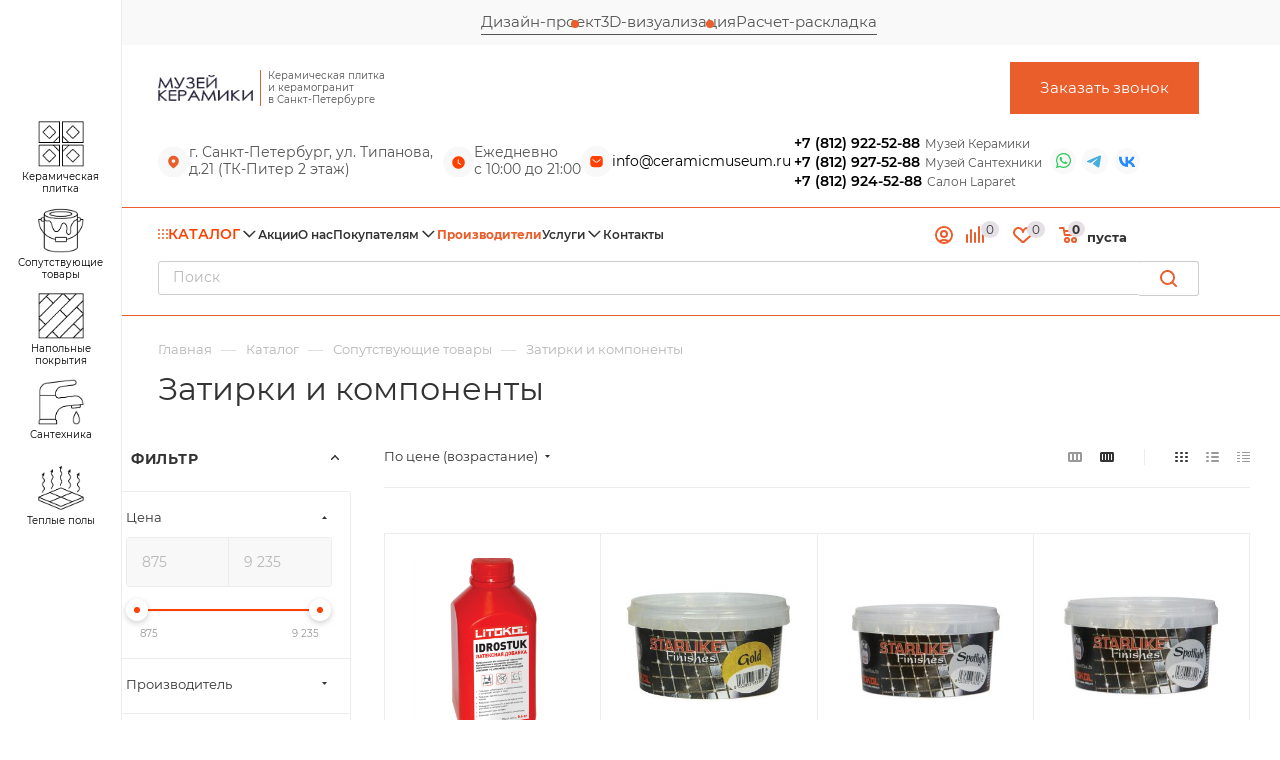

--- FILE ---
content_type: text/html; charset=UTF-8
request_url: https://ceramicmuseum.ru/catalog/soputstvuyushchie_tovary/zatirki/
body_size: 60294
content:
<!DOCTYPE html>
<html xmlns="http://www.w3.org/1999/xhtml" xml:lang="ru" lang="ru"  >
<head><link rel="canonical" href="https://ceramicmuseum.ru/catalog/soputstvuyushchie_tovary/zatirki/" /><link rel="next" href="https://ceramicmuseum.ru/catalog/soputstvuyushchie_tovary/zatirki/?PAGEN_1=2"  />
	<title>Затирки и компоненты — купить в СПб | Каталог сопутствующих товаров для ремонта в салоне «Музей Керамики»</title>
	<meta name="description" content="Затирки и компоненты — купить в салоне «Музей Керамики». Каталог сопутствующих товаров для ремонта. Выгодные цены ✅ Быстрая доставка в СПб ✅ Бонусы и подарки ✅ Звоните ☎ +7 (812) 922-52-88." />
    <meta name="google-site-verification" content="x5z_qdOqC2Q5_kumZdTEkycAslbbA5BK198jfQd4fmE" />
    <meta name="yandex-verification" content="8a0c1067e439c79e" />
    <meta http-equiv="Content-Type" content="text/html; charset=UTF-8">
	<meta name="viewport" content="initial-scale=1.0, width=device-width, maximum-scale=1" />
	<meta name="HandheldFriendly" content="true" />
	<meta name="yes" content="yes" />
	<meta name="apple-mobile-web-app-status-bar-style" content="black" />
	<meta name="SKYPE_TOOLBAR" content="SKYPE_TOOLBAR_PARSER_COMPATIBLE" />
    
<link href="/bitrix/js/ui/design-tokens/dist/ui.design-tokens.css?174282406426358"  rel="stylesheet" />
<link href="/bitrix/js/ui/fonts/opensans/ui.font.opensans.css?17428209722555"  rel="stylesheet" />
<link href="/bitrix/js/main/popup/dist/main.popup.bundle.css?176345129731694"  rel="stylesheet" />
<link href="/bitrix/templates/aspro_max/components/bitrix/catalog/main/style.css?174288188751486"  rel="stylesheet" />
<link href="/bitrix/templates/aspro_max/components/bitrix/catalog.smart.filter/main_ajax_custom/style.css?1742820967956"  rel="stylesheet" />
<link href="/bitrix/templates/aspro_max/css/left_block_main_page.css?166799409921557"  rel="stylesheet" />
<link href="/bitrix/components/aspro/smartseo.content/templates/.default/style.css?174282097980"  rel="stylesheet" />
<link href="/bitrix/templates/aspro_max/css/animation/animation_ext.css?16679941004934"  rel="stylesheet" />
<link href="/bitrix/templates/aspro_max/components/bitrix/catalog.section/catalog_block_custom/style.css?17428209672414"  rel="stylesheet" />
<link href="/bitrix/templates/aspro_max/css/fonts/montserrat/css/montserrat.min.css?16679941005716"  data-template-style="true"  rel="stylesheet" />
<link href="/bitrix/templates/aspro_max/css/blocks/dark-light-theme.css?16679941002648"  data-template-style="true"  rel="stylesheet" />
<link href="/bitrix/templates/aspro_max/css/colored.css?16679941003838"  data-template-style="true"  rel="stylesheet" />
<link href="/bitrix/templates/aspro_max/vendor/css/bootstrap.css?1742820968114216"  data-template-style="true"  rel="stylesheet" />
<link href="/bitrix/templates/aspro_max/css/styles.css?1734965302229164"  data-template-style="true"  rel="stylesheet" />
<link href="/bitrix/templates/aspro_max/css/blocks/blocks.css?172051260123767"  data-template-style="true"  rel="stylesheet" />
<link href="/bitrix/templates/aspro_max/css/blocks/common.blocks/counter-state/counter-state.css?1667994100320"  data-template-style="true"  rel="stylesheet" />
<link href="/bitrix/templates/aspro_max/css/menu.css?172466083791443"  data-template-style="true"  rel="stylesheet" />
<link href="/bitrix/templates/aspro_max/css/catalog.css?166799410017353"  data-template-style="true"  rel="stylesheet" />
<link href="/bitrix/templates/aspro_max/vendor/css/ripple.css?1742820968854"  data-template-style="true"  rel="stylesheet" />
<link href="/bitrix/templates/aspro_max/css/stores.css?171758328010793"  data-template-style="true"  rel="stylesheet" />
<link href="/bitrix/templates/aspro_max/css/yandex_map.css?16679940997688"  data-template-style="true"  rel="stylesheet" />
<link href="/bitrix/templates/aspro_max/css/header_fixed.css?171403300713617"  data-template-style="true"  rel="stylesheet" />
<link href="/bitrix/templates/aspro_max/ajax/ajax.css?1742820968326"  data-template-style="true"  rel="stylesheet" />
<link href="/bitrix/templates/aspro_max/vendor/fonts/font-awesome/css/font-awesome.min.css?174282096831000"  data-template-style="true"  rel="stylesheet" />
<link href="/bitrix/templates/aspro_max/css/jquery.mCustomScrollbar.min.css?166799409942839"  data-template-style="true"  rel="stylesheet" />
<link href="/bitrix/templates/aspro_max/css/searchtitle.css?166799410012120"  data-template-style="true"  rel="stylesheet" />
<link href="/bitrix/templates/aspro_max/css/blocks/line-block.min.css?16679941004730"  data-template-style="true"  rel="stylesheet" />
<link href="/bitrix/templates/aspro_max/components/bitrix/menu/top-menu-multilevel/style.css?17428209671741"  data-template-style="true"  rel="stylesheet" />
<link href="/bitrix/templates/aspro_max/components/bitrix/menu/left_catalog_icons_custom/style.css?17428209678739"  data-template-style="true"  rel="stylesheet" />
<link href="/bitrix/templates/aspro_max/components/bitrix/menu/top/style.css?1742820967204"  data-template-style="true"  rel="stylesheet" />
<link href="/bitrix/templates/aspro_max/css/mega_menu.css?16679941001778"  data-template-style="true"  rel="stylesheet" />
<link href="/bitrix/templates/aspro_max/components/bitrix/breadcrumb/main/style.css?17428815732354"  data-template-style="true"  rel="stylesheet" />
<link href="/bitrix/components/bitrix/sender.subscribe/templates/.default/style.css?17428209774876"  data-template-style="true"  rel="stylesheet" />
<link href="/bitrix/templates/aspro_max/css/footer.css?169684788939827"  data-template-style="true"  rel="stylesheet" />
<link href="/bitrix/components/aspro/marketing.popup/templates/max/style.css?17428818369099"  data-template-style="true"  rel="stylesheet" />
<link href="/bitrix/templates/aspro_max/components/bitrix/form/callback-form/bitrix/form.result.new/.default/style.css?17428209683394"  data-template-style="true"  rel="stylesheet" />
<link href="/bitrix/templates/aspro_max/components/bitrix/form/calc-form/bitrix/form.result.new/.default/style.css?17428209683206"  data-template-style="true"  rel="stylesheet" />
<link href="/bitrix/templates/aspro_max/components/bitrix/form/order-design-form/bitrix/form.result.new/.default/style.css?17428209683206"  data-template-style="true"  rel="stylesheet" />
<link href="/bitrix/templates/aspro_max/css/header28.css?16679941001368"  data-template-style="true"  rel="stylesheet" />
<link href="/bitrix/templates/aspro_max/styles.css?174358765121744"  data-template-style="true"  rel="stylesheet" />
<link href="/bitrix/templates/aspro_max/template_styles.css?1745527155489151"  data-template-style="true"  rel="stylesheet" />
<link href="/bitrix/templates/aspro_max/css/header.css?172527283236850"  data-template-style="true"  rel="stylesheet" />
<link href="/bitrix/templates/aspro_max/css/media.css?1719920204209808"  data-template-style="true"  rel="stylesheet" />
<link href="/bitrix/templates/aspro_max/css/h1-normal.css?166799409939"  data-template-style="true"  rel="stylesheet" />
<link href="/bitrix/templates/aspro_max/themes/custom_s1/theme.css?174360288854655"  data-template-style="true"  rel="stylesheet" />
<link href="/bitrix/templates/aspro_max/css/widths/width-3.css?16679941004153"  data-template-style="true"  rel="stylesheet" />
<link href="/bitrix/templates/aspro_max/css/fonts/font-10.css?16679941001097"  data-template-style="true"  rel="stylesheet" />
<link href="/bitrix/templates/aspro_max/css/custom.css?1768464699108411"  data-template-style="true"  rel="stylesheet" />
<script>if(!window.BX)window.BX={};if(!window.BX.message)window.BX.message=function(mess){if(typeof mess==='object'){for(let i in mess) {BX.message[i]=mess[i];} return true;}};</script>
<script>(window.BX||top.BX).message({"JS_CORE_LOADING":"Загрузка...","JS_CORE_NO_DATA":"- Нет данных -","JS_CORE_WINDOW_CLOSE":"Закрыть","JS_CORE_WINDOW_EXPAND":"Развернуть","JS_CORE_WINDOW_NARROW":"Свернуть в окно","JS_CORE_WINDOW_SAVE":"Сохранить","JS_CORE_WINDOW_CANCEL":"Отменить","JS_CORE_WINDOW_CONTINUE":"Продолжить","JS_CORE_H":"ч","JS_CORE_M":"м","JS_CORE_S":"с","JSADM_AI_HIDE_EXTRA":"Скрыть лишние","JSADM_AI_ALL_NOTIF":"Показать все","JSADM_AUTH_REQ":"Требуется авторизация!","JS_CORE_WINDOW_AUTH":"Войти","JS_CORE_IMAGE_FULL":"Полный размер"});</script>
<script src="/bitrix/js/main/core/core.js?1763452467511455"></script>
<script>BX.Runtime.registerExtension({"name":"main.core","namespace":"BX","loaded":true});</script>
<script>BX.setJSList(["\/bitrix\/js\/main\/core\/core_ajax.js","\/bitrix\/js\/main\/core\/core_promise.js","\/bitrix\/js\/main\/polyfill\/promise\/js\/promise.js","\/bitrix\/js\/main\/loadext\/loadext.js","\/bitrix\/js\/main\/loadext\/extension.js","\/bitrix\/js\/main\/polyfill\/promise\/js\/promise.js","\/bitrix\/js\/main\/polyfill\/find\/js\/find.js","\/bitrix\/js\/main\/polyfill\/includes\/js\/includes.js","\/bitrix\/js\/main\/polyfill\/matches\/js\/matches.js","\/bitrix\/js\/ui\/polyfill\/closest\/js\/closest.js","\/bitrix\/js\/main\/polyfill\/fill\/main.polyfill.fill.js","\/bitrix\/js\/main\/polyfill\/find\/js\/find.js","\/bitrix\/js\/main\/polyfill\/matches\/js\/matches.js","\/bitrix\/js\/main\/polyfill\/core\/dist\/polyfill.bundle.js","\/bitrix\/js\/main\/core\/core.js","\/bitrix\/js\/main\/polyfill\/intersectionobserver\/js\/intersectionobserver.js","\/bitrix\/js\/main\/lazyload\/dist\/lazyload.bundle.js","\/bitrix\/js\/main\/polyfill\/core\/dist\/polyfill.bundle.js","\/bitrix\/js\/main\/parambag\/dist\/parambag.bundle.js"]);
</script>
<script>BX.Runtime.registerExtension({"name":"pull.protobuf","namespace":"BX","loaded":true});</script>
<script>BX.Runtime.registerExtension({"name":"rest.client","namespace":"window","loaded":true});</script>
<script>(window.BX||top.BX).message({"pull_server_enabled":"N","pull_config_timestamp":0,"shared_worker_allowed":"Y","pull_guest_mode":"N","pull_guest_user_id":0,"pull_worker_mtime":1763451874});(window.BX||top.BX).message({"PULL_OLD_REVISION":"Для продолжения корректной работы с сайтом необходимо перезагрузить страницу."});</script>
<script>BX.Runtime.registerExtension({"name":"pull.client","namespace":"BX","loaded":true});</script>
<script>BX.Runtime.registerExtension({"name":"pull","namespace":"window","loaded":true});</script>
<script>BX.Runtime.registerExtension({"name":"aspro_bootstrap","namespace":"window","loaded":true});</script>
<script>BX.Runtime.registerExtension({"name":"aspro_logo","namespace":"window","loaded":true});</script>
<script>BX.Runtime.registerExtension({"name":"aspro_jquery.validate","namespace":"window","loaded":true});</script>
<script>BX.Runtime.registerExtension({"name":"aspro_validate","namespace":"window","loaded":true});</script>
<script>BX.Runtime.registerExtension({"name":"aspro_jquery.uniform","namespace":"window","loaded":true});</script>
<script>(window.BX||top.BX).message({"CT_BST_SEARCH_BUTTON2":"Найти","SEARCH_IN_SITE_FULL":"По всему сайту","SEARCH_IN_SITE":"Везде","SEARCH_IN_CATALOG_FULL":"По каталогу","SEARCH_IN_CATALOG":"Каталог"});</script>
<script>BX.Runtime.registerExtension({"name":"aspro_searchtitle","namespace":"window","loaded":true});</script>
<script>BX.Runtime.registerExtension({"name":"aspro_set_cookie_on_domains","namespace":"window","loaded":true});</script>
<script>BX.Runtime.registerExtension({"name":"aspro_line_block","namespace":"window","loaded":true});</script>
<script>BX.Runtime.registerExtension({"name":"aspro_mega_menu","namespace":"window","loaded":true});</script>
<script>BX.Runtime.registerExtension({"name":"ui.design-tokens","namespace":"window","loaded":true});</script>
<script>BX.Runtime.registerExtension({"name":"ui.fonts.opensans","namespace":"window","loaded":true});</script>
<script>BX.Runtime.registerExtension({"name":"main.popup","namespace":"BX.Main","loaded":true});</script>
<script>BX.Runtime.registerExtension({"name":"popup","namespace":"window","loaded":true});</script>
<script type="extension/settings" data-extension="currency.currency-core">{"region":"ru"}</script>
<script>BX.Runtime.registerExtension({"name":"currency.currency-core","namespace":"BX.Currency","loaded":true});</script>
<script>BX.Runtime.registerExtension({"name":"currency","namespace":"window","loaded":true});</script>
<script>BX.Runtime.registerExtension({"name":"aspro_animation_ext","namespace":"window","loaded":true});</script>
<script>(window.BX||top.BX).message({"LANGUAGE_ID":"ru","FORMAT_DATE":"DD.MM.YYYY","FORMAT_DATETIME":"DD.MM.YYYY HH:MI:SS","COOKIE_PREFIX":"BITRIX_SM","SERVER_TZ_OFFSET":"10800","UTF_MODE":"Y","SITE_ID":"s1","SITE_DIR":"\/","USER_ID":"","SERVER_TIME":1768931759,"USER_TZ_OFFSET":0,"USER_TZ_AUTO":"Y","bitrix_sessid":"85be35fe9700f313592a22635d9a1b39"});</script>

<script src="/bitrix/js/pull/protobuf/protobuf.js?1742820971274055"></script>
<script src="/bitrix/js/pull/protobuf/model.js?174282097170928"></script>
<script src="/bitrix/js/rest/client/rest.client.js?174282097117414"></script>
<script src="/bitrix/js/pull/client/pull.client.js?176345188483861"></script>
<script src="/bitrix/js/main/ajax.js?174282096935509"></script>
<script src="/bitrix/js/main/popup/dist/main.popup.bundle.js?1763453256119952"></script>
<script src="/bitrix/js/currency/currency-core/dist/currency-core.bundle.js?17428222408800"></script>
<script src="/bitrix/js/currency/core_currency.js?17428222401181"></script>
<script>
					(function () {
						"use strict";
						var counter = function ()
						{
							var cookie = (function (name) {
								var parts = ("; " + document.cookie).split("; " + name + "=");
								if (parts.length == 2) {
									try {return JSON.parse(decodeURIComponent(parts.pop().split(";").shift()));}
									catch (e) {}
								}
							})("BITRIX_CONVERSION_CONTEXT_s1");
							if (cookie && cookie.EXPIRE >= BX.message("SERVER_TIME"))
								return;
							var request = new XMLHttpRequest();
							request.open("POST", "/bitrix/tools/conversion/ajax_counter.php", true);
							request.setRequestHeader("Content-type", "application/x-www-form-urlencoded");
							request.send(
								"SITE_ID="+encodeURIComponent("s1")+
								"&sessid="+encodeURIComponent(BX.bitrix_sessid())+
								"&HTTP_REFERER="+encodeURIComponent(document.referrer)
							);
						};
						if (window.frameRequestStart === true)
							BX.addCustomEvent("onFrameDataReceived", counter);
						else
							BX.ready(counter);
					})();
				</script>
<script>BX.message({'PORTAL_WIZARD_NAME':'Аспро: Максимум - интернет-магазин','PORTAL_WIZARD_DESC':'Аспро: Максимум - интернет магазин с поддержкой современных технологий: BigData, композитный сайт, фасетный поиск, адаптивная верстка','ASPRO_MAX_MOD_INST_OK':'Поздравляем, модуль «Аспро: Максимум - интернет-магазин» успешно установлен!<br />\nДля установки готового сайта, пожалуйста перейдите <a href=\'/bitrix/admin/wizard_list.php?lang=ru\'>в список мастеров<\/a> <br />и выберите пункт «Установить» в меню мастера aspro:max','ASPRO_MAX_MOD_UNINST_OK':'Удаление модуля успешно завершено','ASPRO_MAX_SCOM_INSTALL_NAME':'Аспро: Максимум - интернет-магазин','ASPRO_MAX_SCOM_INSTALL_DESCRIPTION':'Мастер создания интернет-магазина «Аспро: Максимум - интернет-магазин»','ASPRO_MAX_SCOM_INSTALL_TITLE':'Установка модуля \"Аспро: Максимум\"','ASPRO_MAX_SCOM_UNINSTALL_TITLE':'Удаление модуля \"Аспро: Максимум\"','ASPRO_MAX_SPER_PARTNER':'Аспро','ASPRO_MAX_PARTNER_URI':'http://www.aspro.ru','OPEN_WIZARDS_LIST':'Открыть список мастеров','ASPRO_MAX_INSTALL_SITE':'Установить готовый сайт','PHONE':'Телефон','FAST_VIEW':'Быстрый просмотр','TABLES_SIZE_TITLE':'Подбор размера','SOCIAL':'Социальные сети','DESCRIPTION':'Описание магазина','ITEMS':'Товары','LOGO':'Логотип','REGISTER_INCLUDE_AREA':'Текст о регистрации','AUTH_INCLUDE_AREA':'Текст об авторизации','FRONT_IMG':'Изображение компании','EMPTY_CART':'пуста','CATALOG_VIEW_MORE':'... Показать все','CATALOG_VIEW_LESS':'... Свернуть','JS_REQUIRED':'Заполните это поле','JS_FORMAT':'Неверный формат','JS_FILE_EXT':'Недопустимое расширение файла','JS_PASSWORD_COPY':'Пароли не совпадают','JS_PASSWORD_LENGTH':'Минимум 6 символов','JS_ERROR':'Неверно заполнено поле','JS_FILE_SIZE':'Максимальный размер 5мб','JS_FILE_BUTTON_NAME':'Выберите файл','JS_FILE_DEFAULT':'Прикрепите файл','JS_DATE':'Некорректная дата','JS_DATETIME':'Некорректная дата/время','JS_REQUIRED_LICENSES':'Согласитесь с условиями','JS_REQUIRED_OFFER':'Согласитесь с условиями','LICENSE_PROP':'Согласие на обработку персональных данных','LOGIN_LEN':'Введите минимум {0} символа','FANCY_CLOSE':'Закрыть','FANCY_NEXT':'Следующий','FANCY_PREV':'Предыдущий','TOP_AUTH_REGISTER':'Регистрация','CALLBACK':'Заказать звонок','ASK':'Задать вопрос','REVIEW':'Оставить отзыв','S_CALLBACK':'Заказать звонок','UNTIL_AKC':'До конца акции','TITLE_QUANTITY_BLOCK':'Остаток','TITLE_QUANTITY':'шт','TOTAL_SUMM_ITEM':'Общая стоимость ','SUBSCRIBE_SUCCESS':'Вы успешно подписались','RECAPTCHA_TEXT':'Подтвердите, что вы не робот','JS_RECAPTCHA_ERROR':'Пройдите проверку','COUNTDOWN_SEC':'сек','COUNTDOWN_MIN':'мин','COUNTDOWN_HOUR':'час','COUNTDOWN_DAY0':'дн','COUNTDOWN_DAY1':'дн','COUNTDOWN_DAY2':'дн','COUNTDOWN_WEAK0':'Недель','COUNTDOWN_WEAK1':'Неделя','COUNTDOWN_WEAK2':'Недели','COUNTDOWN_MONTH0':'Месяцев','COUNTDOWN_MONTH1':'Месяц','COUNTDOWN_MONTH2':'Месяца','COUNTDOWN_YEAR0':'Лет','COUNTDOWN_YEAR1':'Год','COUNTDOWN_YEAR2':'Года','COUNTDOWN_COMPACT_SEC':'с','COUNTDOWN_COMPACT_MIN':'м','COUNTDOWN_COMPACT_HOUR':'ч','COUNTDOWN_COMPACT_DAY':'д','COUNTDOWN_COMPACT_WEAK':'н','COUNTDOWN_COMPACT_MONTH':'м','COUNTDOWN_COMPACT_YEAR0':'л','COUNTDOWN_COMPACT_YEAR1':'г','CATALOG_PARTIAL_BASKET_PROPERTIES_ERROR':'Заполнены не все свойства у добавляемого товара','CATALOG_EMPTY_BASKET_PROPERTIES_ERROR':'Выберите свойства товара, добавляемые в корзину в параметрах компонента','CATALOG_ELEMENT_NOT_FOUND':'Элемент не найден','ERROR_ADD2BASKET':'Ошибка добавления товара в корзину','CATALOG_SUCCESSFUL_ADD_TO_BASKET':'Успешное добавление товара в корзину','ERROR_BASKET_TITLE':'Ошибка корзины','ERROR_BASKET_PROP_TITLE':'Выберите свойства, добавляемые в корзину','ERROR_BASKET_BUTTON':'Выбрать','BASKET_TOP':'Корзина в шапке','ERROR_ADD_DELAY_ITEM':'Ошибка отложенной корзины','VIEWED_TITLE':'Ранее вы смотрели','VIEWED_BEFORE':'Ранее вы смотрели','BEST_TITLE':'Лучшие предложения','CT_BST_SEARCH_BUTTON':'Поиск','CT_BST_SEARCH2_BUTTON':'Найти','BASKET_PRINT_BUTTON':'Распечатать','BASKET_CLEAR_ALL_BUTTON':'Очистить','BASKET_QUICK_ORDER_BUTTON':'Быстрый заказ','BASKET_CONTINUE_BUTTON':'Продолжить покупки','BASKET_ORDER_BUTTON':'Оформить заказ','SHARE_BUTTON':'Поделиться','BASKET_CHANGE_TITLE':'Ваш заказ','BASKET_CHANGE_LINK':'Изменить','MORE_INFO_SKU':'Купить','FROM':'от','BEFORE':'до','TITLE_BLOCK_VIEWED_NAME':'Ранее вы смотрели','T_BASKET':'Корзина','FILTER_EXPAND_VALUES':'Показать все','FILTER_HIDE_VALUES':'Свернуть','FULL_ORDER':'Полный заказ','CUSTOM_COLOR_CHOOSE':'Выбрать','CUSTOM_COLOR_CANCEL':'Отмена','S_MOBILE_MENU':'Меню','MAX_T_MENU_BACK':'Назад','MAX_T_MENU_CALLBACK':'Обратная связь','MAX_T_MENU_CONTACTS_TITLE':'Будьте на связи','SEARCH_TITLE':'Поиск','SOCIAL_TITLE':'Оставайтесь на связи','HEADER_SCHEDULE':'Время работы','SEO_TEXT':'SEO описание','COMPANY_IMG':'Картинка компании','COMPANY_TEXT':'Описание компании','CONFIG_SAVE_SUCCESS':'Настройки сохранены','CONFIG_SAVE_FAIL':'Ошибка сохранения настроек','ITEM_ECONOMY':'Экономия','ITEM_ARTICLE':'Артикул: ','JS_FORMAT_ORDER':'имеет неверный формат','JS_BASKET_COUNT_TITLE':'В корзине товаров на SUMM','POPUP_VIDEO':'Видео','POPUP_GIFT_TEXT':'Нашли что-то особенное? Намекните другу о подарке!','ORDER_FIO_LABEL':'Ф.И.О.','ORDER_PHONE_LABEL':'Телефон','ORDER_REGISTER_BUTTON':'Регистрация','PRICES_TYPE':'Варианты цен','FILTER_HELPER_VALUES':' знач.','SHOW_MORE_SCU_MAIN':'Еще #COUNT#','SHOW_MORE_SCU_1':'предложение','SHOW_MORE_SCU_2':'предложения','SHOW_MORE_SCU_3':'предложений','PARENT_ITEM_NOT_FOUND':'Не найден основной товар для услуги в корзине. Обновите страницу и попробуйте снова.','INVALID_NUMBER':'Неверный номер','INVALID_COUNTRY_CODE':'Неверный код страны','TOO_SHORT':'Номер слишком короткий','TOO_LONG':'Номер слишком длинный','FORM_REQUIRED_FIELDS':'обязательные поля'})</script>
<link href="/bitrix/templates/aspro_max/css/critical.css?166799410033" data-skip-moving="true" rel="stylesheet">
<meta name="theme-color" content="#ff4000">
<style>:root{--theme-base-color: #ff4000;--theme-base-opacity-color: #ff40001a;--theme-base-color-hue:15;--theme-base-color-saturation:100%;--theme-base-color-lightness:50%;}</style>
<style>html {--theme-page-width: 1348px;--theme-page-width-padding: 30px}</style>
<script src="/bitrix/templates/aspro_max/js/observer.js" async defer></script>
<link href="/bitrix/templates/aspro_max/css/print.css?166799409923580" data-template-style="true" rel="stylesheet" media="print">
                    <script src="/bitrix/templates/aspro_max/js/app.js?17428819215512"></script>
                    <script data-skip-moving="true" src="/bitrix/js/main/jquery/jquery-2.2.4.min.js"></script>
                    <script data-skip-moving="true" src="/bitrix/templates/aspro_max/js/speed.min.js?=1742881834"></script>
<link rel="shortcut icon" href="/favicon.ico" type="image/x-icon" />
<link rel="apple-touch-icon" sizes="180x180" href="/upload/CMax/98e/1y0ilt27t7e1pxii1nndmut117vnxyvq/logo_kvadrat.png" />
<meta property="ya:interaction" content="XML_FORM" />
<meta property="ya:interaction:url" content="https://ceramicmuseum.ru/catalog/soputstvuyushchie_tovary/zatirki/?mode=xml" />
<meta property="og:image" content="https://ceramicmuseum.ru:443/upload/iblock/56c/ps9p6x0r6hfyknsgvnxt3i0wgum1aroc/Screenshot_1.jpg" />
<link rel="image_src" href="https://ceramicmuseum.ru:443/upload/iblock/56c/ps9p6x0r6hfyknsgvnxt3i0wgum1aroc/Screenshot_1.jpg"  />
<meta property="og:title" content="Затирки и компоненты — купить в СПб | Каталог сопутствующих товаров для ремонта в салоне «Музей Керамики»" />
<meta property="og:type" content="website" />
<meta property="og:url" content="https://ceramicmuseum.ru:443/catalog/soputstvuyushchie_tovary/zatirki/" />
<meta property="og:description" content="Затирки и компоненты — купить в салоне «Музей Керамики». Каталог сопутствующих товаров для ремонта. Выгодные цены ✅ Быстрая доставка в СПб ✅ Бонусы и подарки ✅ Звоните ☎ +7 (812) 922-52-88." />
<script src="/bitrix/templates/aspro_max/js/fetch/bottom_panel.js?1742881834771" defer=""></script>

<script src="/bitrix/templates/aspro_max/vendor/js/bootstrap.js?174282096827908"></script>
<script src="/bitrix/templates/aspro_max/js/jquery.actual.min.js?17428209671251"></script>
<script src="/bitrix/templates/aspro_max/vendor/js/ripple.js?17428209684702"></script>
<script src="/bitrix/templates/aspro_max/js/browser.js?17428209671032"></script>
<script src="/bitrix/templates/aspro_max/vendor/js/sticky-sidebar.js?174282096825989"></script>
<script src="/bitrix/templates/aspro_max/js/jquery.alphanumeric.js?17428209671972"></script>
<script src="/bitrix/templates/aspro_max/js/jquery.cookie.js?17428209673066"></script>
<script src="/bitrix/templates/aspro_max/js/mobile.js?174288186028083"></script>
<script src="/bitrix/templates/aspro_max/js/main.js?1742881943300957"></script>
<script src="/bitrix/templates/aspro_max/js/blocks/blocks.js?17428818606818"></script>
<script src="/bitrix/templates/aspro_max/js/logo.min.js?17428817223490"></script>
<script src="/bitrix/templates/aspro_max/js/autoload/dropdown-product.js?17428819211625"></script>
<script src="/bitrix/templates/aspro_max/js/autoload/item-action.js?174288192120332"></script>
<script src="/bitrix/templates/aspro_max/js/autoload/select_offer_load.js?17428974371192"></script>
<script src="/bitrix/templates/aspro_max/js/jquery.validate.js?174282096739131"></script>
<script src="/bitrix/templates/aspro_max/js/conditional/validation.js?17428819435105"></script>
<script src="/bitrix/templates/aspro_max/js/jquery.uniform.min.js?17428209678308"></script>
<script src="/bitrix/templates/aspro_max/js/jquery.mCustomScrollbar.js?174282096794214"></script>
<script src="/bitrix/templates/aspro_max/js/velocity.min.js?174282096734339"></script>
<script src="/bitrix/components/bitrix/search.title/script.js?174340406610542"></script>
<script src="/bitrix/templates/aspro_max/components/bitrix/search.title/mega_menu/script.js?174288176110679"></script>
<script src="/bitrix/templates/aspro_max/js/searchtitle.js?17428816501367"></script>
<script src="/bitrix/templates/aspro_max/components/bitrix/menu/top-menu-multilevel/script.js?1742820967470"></script>
<script src="/bitrix/templates/aspro_max/components/bitrix/search.title/corp/script.js?174288176110699"></script>
<script src="/bitrix/templates/aspro_max/components/bitrix/menu/left_catalog_icons_custom/script.js?17428209674072"></script>
<script src="/bitrix/templates/aspro_max/components/bitrix/menu/top/script.js?174282096736"></script>
<script src="/bitrix/templates/aspro_max/js/mega_menu.js?17428819101064"></script>
<script src="/bitrix/templates/aspro_max/components/bitrix/search.title/fixed/script.js?174288165010790"></script>
<script src="/bitrix/templates/aspro_max/js/jquery.maskedinput-1.2.2.js?17428209676897"></script>
<script src="/bitrix/templates/aspro_max/js/custom.js?174558989621588"></script>
<script src="/bitrix/templates/aspro_max/components/bitrix/catalog/main/script.js?174288173419831"></script>
<script src="/bitrix/templates/aspro_max/components/bitrix/news.list/landings_list/script.js?17428816632787"></script>
<script src="/bitrix/templates/aspro_max/components/bitrix/catalog.smart.filter/main_ajax_custom/script.js?174290040939548"></script>
<script src="/bitrix/templates/aspro_max/js/asproFilterHelper.js?174282096711131"></script>
<script src="/bitrix/templates/aspro_max/js/jquery.history.js?174282096721571"></script>
<script src="/bitrix/templates/aspro_max/components/bitrix/news.list/banners/script.js?174282096786"></script>
<script src="/bitrix/templates/aspro_max/components/aspro/regionality.list.max/popup_regions/script.js?17428816901041"></script>
<script src="/bitrix/templates/aspro_max/js/setCookieOnDomains.js?1742881690582"></script>
<script src="/bitrix/templates/aspro_max/components/bitrix/catalog.section/catalog_block_custom/script.js?17428977628679"></script>
    	<style>html {--theme-items-gap:32px;--fixed-header:80px;}</style>					
    
		<link rel="stylesheet" href="/bitrix/templates/aspro_max/custom.css">
</head>
<body class=" site_s1  sticky_menu fill_bg_n catalog-delayed-btn-Y theme-light" id="main" data-site="/">
		
	<div id="panel"></div>
	
				<!--'start_frame_cache_basketitems-component-block'-->												<div id="ajax_basket"></div>
					<!--'end_frame_cache_basketitems-component-block'-->								<div class="cd-modal-bg"></div>
		<script data-skip-moving="true">var solutionName = 'arMaxOptions';</script>
		<script src="/bitrix/templates/aspro_max/js/setTheme.php?site_id=s1&site_dir=/" data-skip-moving="true"></script>
		<script>window.onload=function(){window.basketJSParams = window.basketJSParams || [];window.dataLayer = window.dataLayer || [];}
		BX.message({'MIN_ORDER_PRICE_TEXT':'<b>Минимальная сумма заказа #PRICE#<\/b><br/>Пожалуйста, добавьте еще товаров в корзину','LICENSES_TEXT':'Я согласен на <a href=\"/include/licenses_detail.php\" target=\"_blank\">обработку персональных данных<\/a>'});
		arAsproOptions.PAGES.FRONT_PAGE = window[solutionName].PAGES.FRONT_PAGE = "";arAsproOptions.PAGES.BASKET_PAGE = window[solutionName].PAGES.BASKET_PAGE = "";arAsproOptions.PAGES.ORDER_PAGE = window[solutionName].PAGES.ORDER_PAGE = "";arAsproOptions.PAGES.PERSONAL_PAGE = window[solutionName].PAGES.PERSONAL_PAGE = "";arAsproOptions.PAGES.CATALOG_PAGE = window[solutionName].PAGES.CATALOG_PAGE = "1";</script>
		<div class="wrapper1  header_bgcolored long_header2 wides_menu smalls big_header sticky_menu sm with_left_block  catalog_page basket_normal basket_fill_WHITE side_LEFT block_side_NORMAL catalog_icons_N banner_auto with_fast_view mheader-v1 header-vcustom header-font-lower_N regions_Y title_position_LEFT footer-v5 front-vindex1 mfixed_Y mfixed_view_always title-v1 lazy_N with_phones dark-hover-overlay normal-catalog-img landing-normal big-banners-mobile-normal bottom-icons-panel-N compact-breadcrumbs-N catalog-delayed-btn-Y  ">

<div class="mega_fixed_menu scrollblock">
	<div class="maxwidth-theme">
		<svg class="svg svg-close" width="14" height="14" viewBox="0 0 14 14">
		  <path data-name="Rounded Rectangle 568 copy 16" d="M1009.4,953l5.32,5.315a0.987,0.987,0,0,1,0,1.4,1,1,0,0,1-1.41,0L1008,954.4l-5.32,5.315a0.991,0.991,0,0,1-1.4-1.4L1006.6,953l-5.32-5.315a0.991,0.991,0,0,1,1.4-1.4l5.32,5.315,5.31-5.315a1,1,0,0,1,1.41,0,0.987,0.987,0,0,1,0,1.4Z" transform="translate(-1001 -946)"></path>
		</svg>
		<i class="svg svg-close mask arrow"></i>
		<div class="row">
			<div class="col-md-9">
				<div class="left_menu_block">
					<div class="logo_block flexbox flexbox--row align-items-normal">
						<div class="logo">
							<a href="/"><img src="/upload/CMax/9f6/gg7dgy9ew8h4ljjl87ug3pjyzga0xwsi/logo_text_vert_33.png" alt="Музей Керамики" title="Музей Керамики" data-src="" /></a>						</div>
						<div class="top-description addr">
													</div>
					</div>
					<div class="search_block">
						<div class="search_wrap">
							<div class="search-block">
									<div class="search-wrapper">
		<div id="title-search_mega_menu">
			<form action="/catalog/" class="search">
				<div class="search-input-div">
					<input class="search-input" id="title-search-input_mega_menu" type="text" name="q" value="" placeholder="Поиск" size="20" maxlength="50" autocomplete="off" />
				</div>
				<div class="search-button-div">
					<button class="btn btn-search" type="submit" name="s" value="Найти"><i class="svg search2  inline " aria-hidden="true"><svg width="17" height="17" ><use xlink:href="/bitrix/templates/aspro_max/images/svg/header_icons_srite.svg#search"></use></svg></i></button>
					
					<span class="close-block inline-search-hide"><span class="svg svg-close close-icons"></span></span>
				</div>
			</form>
		</div>
	</div>
<script>
	var jsControl = new JCTitleSearch3({
		//'WAIT_IMAGE': '/bitrix/themes/.default/images/wait.gif',
		'AJAX_PAGE' : '/catalog/soputstvuyushchie_tovary/zatirki/',
		'CONTAINER_ID': 'title-search_mega_menu',
		'INPUT_ID': 'title-search-input_mega_menu',
		'INPUT_ID_TMP': 'title-search-input_mega_menu',
		'MIN_QUERY_LEN': 2
	});
</script>							</div>
						</div>
					</div>
										<!-- noindex -->

	<div class="burger_menu_wrapper">
		
			<div class="top_link_wrapper">
				<div class="menu-item    active">
					<div class="wrap">
						<a class="" href="/catalog/">
							<div class="link-title color-theme-hover">
																Каталог							</div>
						</a>
											</div>
				</div>
			</div>
					
		<div class="bottom_links_wrapper row">
			                								<div class="menu-item col-md-4 unvisible    ">
					<div class="wrap">
						<a class="" href='/sale/'>
							<div class="link-title color-theme-hover">
																Акции							</div>
						</a>
											</div>
				</div>
			                								<div class="menu-item col-md-4 unvisible    ">
					<div class="wrap">
						<a class="" href='/company/'>
							<div class="link-title color-theme-hover">
																О нас							</div>
						</a>
											</div>
				</div>
			                								<div class="menu-item col-md-4 unvisible    ">
					<div class="wrap">
						<div class="" >
							<div class="link-title color-theme-hover">
																Покупателям							</div>
						</div>
											</div>
				</div>
			                								<div class="menu-item col-md-4 unvisible    ">
					<div class="wrap">
						<a class="" href='/brands/'>
							<div class="link-title color-theme-hover">
																Производители							</div>
						</a>
											</div>
				</div>
			                								<div class="menu-item col-md-4 unvisible    ">
					<div class="wrap">
						<a class="" href='/services/'>
							<div class="link-title color-theme-hover">
																Услуги							</div>
						</a>
											</div>
				</div>
			                								<div class="menu-item col-md-4 unvisible    ">
					<div class="wrap">
						<a class="" href='/contacts/'>
							<div class="link-title color-theme-hover">
																Контакты							</div>
						</a>
											</div>
				</div>
					</div>

	</div>
					<!-- /noindex -->
														</div>
			</div>
			<div class="col-md-3">
				<div class="right_menu_block">
					<div class="contact_wrap">
						<div class="info">
							<div class="phone blocks">
								<div class="">
									<!--'start_frame_cache_header-allphones-block1'-->                                <!-- noindex -->
            <div class="phone with_dropdown white sm">
                                    <div class="wrap">
                        <div>
                												<div><a rel="nofollow" href="tel:+78129225288">+7 (812) 922-52-88</a> <span>Музей Керамики</span></div>
                            <div><a rel="nofollow" href="tel:+78129275288">+7 (812) 927-52-88</a> <span>Музей Сантехники</span></div>
                            <div><a rel="nofollow" href="tel:+78129245288">+7 (812) 924-52-88</a> <span>Салон Laparet</span></div>
                                        </div>
                    </div>
                                            </div>
            <!-- /noindex -->
                <!--'end_frame_cache_header-allphones-block1'-->								</div>
								<div class="callback_wrap">
									<span class="callback-block animate-load font_upper colored" data-event="jqm" data-param-form_id="CALLBACK" data-name="callback">Заказать звонок</span>
								</div>
							</div>
							<div class="question_button_wrapper">
								<span class="btn btn-lg btn-transparent-border-color btn-wide animate-load colored_theme_hover_bg-el" data-event="jqm" data-param-form_id="ASK" data-name="ask">
									Задать вопрос								</span>
							</div>
							<div class="person_wrap">
        <!--'start_frame_cache_header-auth-block1'-->            <!-- noindex --><div class="auth_wr_inner "><a rel="nofollow" title="Мой кабинет" class="personal-link dark-color animate-load" data-event="jqm" data-param-backurl="%2Fcatalog%2Fsoputstvuyushchie_tovary%2Fzatirki%2F" data-param-type="auth" data-name="auth" href="/personal/"><i class="svg svg-inline-cabinet big inline " aria-hidden="true"><svg width="18" height="18" ><use xlink:href="/bitrix/templates/aspro_max/images/svg/header_icons_srite.svg#user"></use></svg></i><span class="wrap"><span class="name">Войти</span></span></a></div><!-- /noindex -->        <!--'end_frame_cache_header-auth-block1'-->
            <!--'start_frame_cache_mobile-basket-with-compare-block1'-->        <!-- noindex -->
                    <div class="menu middle">
                <ul>
                                            <li class="counters">
                            <a rel="nofollow" class="dark-color basket-link basket ready " href="/basket/">
                                <i class="svg  svg-inline-basket" aria-hidden="true" ><svg class="" width="19" height="16" viewBox="0 0 19 16"><path data-name="Ellipse 2 copy 9" class="cls-1" d="M956.047,952.005l-0.939,1.009-11.394-.008-0.952-1-0.953-6h-2.857a0.862,0.862,0,0,1-.952-1,1.025,1.025,0,0,1,1.164-1h2.327c0.3,0,.6.006,0.6,0.006a1.208,1.208,0,0,1,1.336.918L943.817,947h12.23L957,948v1Zm-11.916-3,0.349,2h10.007l0.593-2Zm1.863,5a3,3,0,1,1-3,3A3,3,0,0,1,945.994,954.005ZM946,958a1,1,0,1,0-1-1A1,1,0,0,0,946,958Zm7.011-4a3,3,0,1,1-3,3A3,3,0,0,1,953.011,954.005ZM953,958a1,1,0,1,0-1-1A1,1,0,0,0,953,958Z" transform="translate(-938 -944)"></path></svg></i>                                <span>Корзина<span class="count empted">0</span></span>
                            </a>
                        </li>
                                                                <li class="counters">
                            <a rel="nofollow"
                                class="dark-color basket-link delay ready "
                                href="/personal/favorite/"
                            >
                                <i class="svg  svg-inline-basket" aria-hidden="true" ><svg xmlns="http://www.w3.org/2000/svg" width="16" height="13" viewBox="0 0 16 13"><defs><style>.clsw-1{fill:#fff;fill-rule:evenodd;}</style></defs><path class="clsw-1" d="M506.755,141.6l0,0.019s-4.185,3.734-5.556,4.973a0.376,0.376,0,0,1-.076.056,1.838,1.838,0,0,1-1.126.357,1.794,1.794,0,0,1-1.166-.4,0.473,0.473,0,0,1-.1-0.076c-1.427-1.287-5.459-4.878-5.459-4.878l0-.019A4.494,4.494,0,1,1,500,135.7,4.492,4.492,0,1,1,506.755,141.6Zm-3.251-5.61A2.565,2.565,0,0,0,501,138h0a1,1,0,1,1-2,0h0a2.565,2.565,0,0,0-2.506-2,2.5,2.5,0,0,0-1.777,4.264l-0.013.019L500,145.1l5.179-4.749c0.042-.039.086-0.075,0.126-0.117l0.052-.047-0.006-.008A2.494,2.494,0,0,0,503.5,135.993Z" transform="translate(-492 -134)"/></svg></i>                                <span>Избранные товары<span class="count js-count empted">0</span></span>
                            </a>
                        </li>
                                    </ul>
            </div>
                            <div class="menu middle">
                <ul>
                    <li class="counters">
                        <a rel="nofollow" class="dark-color basket-link compare ready " href="/catalog/compare.php">
                            <i class="svg inline  svg-inline-compare " aria-hidden="true" ><svg xmlns="http://www.w3.org/2000/svg" width="18" height="17" viewBox="0 0 18 17"><defs><style>.cls-1{fill:#333;fill-rule:evenodd;}</style></defs><path  data-name="Rounded Rectangle 865" class="cls-1" d="M597,78a1,1,0,0,1,1,1v9a1,1,0,0,1-2,0V79A1,1,0,0,1,597,78Zm4-6a1,1,0,0,1,1,1V88a1,1,0,0,1-2,0V73A1,1,0,0,1,601,72Zm4,8a1,1,0,0,1,1,1v7a1,1,0,0,1-2,0V81A1,1,0,0,1,605,80Zm-12-5a1,1,0,0,1,1,1V88a1,1,0,0,1-2,0V76A1,1,0,0,1,593,75Zm-4,5a1,1,0,0,1,1,1v7a1,1,0,0,1-2,0V81A1,1,0,0,1,589,80Z" transform="translate(-588 -72)"/></svg>
</i>                            <span>Сравнение товаров<span class="count js-count empted">0</span></span>
                        </a>
                    </li>
                </ul>
            </div>
                <!-- /noindex -->
        <!--'end_frame_cache_mobile-basket-with-compare-block1'-->    							</div>
						</div>
					</div>
					<div class="footer_wrap">
													<div class="inline-block">
								<div class="top-description no-title">
									<!--'start_frame_cache_allregions-list-block1'-->			<div class="region_wrapper">
			<div class="io_wrapper">
				<i class="svg svg-inline-mark  inline " aria-hidden="true"><svg width="13" height="13" ><use xlink:href="/bitrix/templates/aspro_max/images/svg/header_icons_srite.svg#location"></use></svg></i>				<div class="city_title">Ваш город</div>
									<div class="js_city_chooser animate-load dark-color" data-event="jqm" data-name="city_chooser" data-param-url="%2Fcatalog%2Fsoputstvuyushchie_tovary%2Fzatirki%2F" data-param-form_id="city_chooser">
						<span>Санкт-Петербург</span><span class="arrow"><i class="svg down  inline " aria-hidden="true"><svg width="5" height="3" ><use xlink:href="/bitrix/templates/aspro_max/images/svg/header_icons_srite.svg#Triangle_down"></use></svg></i></span>
					</div>
							</div>
					</div>
	<!--'end_frame_cache_allregions-list-block1'-->								</div>
							</div>
						
                        <!--'start_frame_cache_email-block1'-->        
                                                <div class="email blocks color-theme-hover">
                        <i class="svg inline  svg-inline-email" aria-hidden="true" ><svg xmlns="http://www.w3.org/2000/svg" width="11" height="9" viewBox="0 0 11 9"><path  data-name="Rectangle 583 copy 16" class="cls-1" d="M367,142h-7a2,2,0,0,1-2-2v-5a2,2,0,0,1,2-2h7a2,2,0,0,1,2,2v5A2,2,0,0,1,367,142Zm0-2v-3.039L364,139h-1l-3-2.036V140h7Zm-6.634-5,3.145,2.079L366.634,135h-6.268Z" transform="translate(-358 -133)"/></svg></i>                                                    <a href="mailto:info@ceramicmuseum.ru" target="_blank">info@ceramicmuseum.ru</a>
                                            </div>
                <!--'end_frame_cache_email-block1'-->        
                        <!--'start_frame_cache_address-block1'-->        
                                                <div class="address blocks">
                        <i class="svg inline  svg-inline-addr" aria-hidden="true" ><svg xmlns="http://www.w3.org/2000/svg" width="9" height="12" viewBox="0 0 9 12"><path class="cls-1" d="M959.135,82.315l0.015,0.028L955.5,87l-3.679-4.717,0.008-.013a4.658,4.658,0,0,1-.83-2.655,4.5,4.5,0,1,1,9,0A4.658,4.658,0,0,1,959.135,82.315ZM955.5,77a2.5,2.5,0,0,0-2.5,2.5,2.467,2.467,0,0,0,.326,1.212l-0.014.022,2.181,3.336,2.034-3.117c0.033-.046.063-0.094,0.093-0.142l0.066-.1-0.007-.009a2.468,2.468,0,0,0,.32-1.2A2.5,2.5,0,0,0,955.5,77Z" transform="translate(-951 -75)"/></svg></i>                        г. Санкт-Петербург, ул. Типанова, д.21 (ТК-Питер 2 этаж)                    </div>
                <!--'end_frame_cache_address-block1'-->        
    						<div class="social-block">
							<div class="social-icons">
		<!-- noindex -->
	<ul>
					<li class="vk">
				<a href="https://vk.com/club213479073" target="_blank" rel="nofollow" title="Вконтакте">
					Вконтакте				</a>
			</li>
													<li class="telegram">
				<a href="https://tgclick.com/@ceramicmuseum" target="_blank" rel="nofollow" title="Telegram">
					Telegram				</a>
			</li>
			<li class="viber viber_mobile">
				<a href="viber://add?number=79119562662" target="_blank" rel="nofollow" title="Viber">
					Viber				</a>
			</li>
			<li class="viber viber_desktop">
				<a href="viber://chat?number=+79119562662" target="_blank" rel="nofollow" title="Viber">
					Viber				</a>
			</li>
										<li class="whats">
				<a href="https://wa.me/+79119562662" target="_blank" rel="nofollow" title="WhatsApp">
					WhatsApp				</a>
			</li>
													</ul>
	<!-- /noindex -->
</div>						</div>
					</div>
				</div>
			</div>
		</div>
	</div>
</div>
<div class="header_wrap visible-lg visible-md title-v1 ">
	<header id="header" itemscope itemtype="https://schema.org/WPHeader">
        <meta itemprop="headline" content="Затирки и компоненты — купить в СПб | Каталог сопутствующих товаров для ремонта в салоне «Музей Керамики»">
        <meta itemprop="description" content="Затирки и компоненты — купить в салоне «Музей Керамики». Каталог сопутствующих товаров для ремонта. Выгодные цены ✅ Быстрая доставка в СПб ✅ Бонусы и подарки ✅ Звоните ☎ +7 (812) 922-52-88.">
		<div class="header-wrapper header-v29">
    <div class="grey-block">
        <a href="/services/raskladka-plitki-i-professionalnyy-dizayn-interera/">Дизайн-проект</a>
        <a href="/services/3d-vizualizatsiya-interera/">3D-визуализация</a>
        <a href="/services/raschet-materialov/">Расчет-раскладка</a>
    </div>
	<div class="logo_and_menu-row showed">
		<div class="logo-row">
			<div class="maxwidth-theme wides">
				<div class="row">
					<div class="col-md-12">
						<div class="content-block no-area">
							<div class="subcontent">
								<div class="subcontent_left_block full_height logo_block">
									<div class="logo">
										<a href="/"><img src="/upload/CMax/9f6/gg7dgy9ew8h4ljjl87ug3pjyzga0xwsi/logo_text_vert_33.png" alt="Музей Керамики" title="Музей Керамики" data-src="" /></a>                                        <div class="logo-descriptor">Керамическая плитка и&nbsp;керамогранит в&nbsp;Санкт-Петербурге</div>									</div>
                                                                       <div class="callback-btn">Заказать звонок</div>
								</div>
								<div class="subcontent_right_block">
																		<div class="subbottom">
                                        <div class="pull-right header-address">
                                            <span>г. Санкт-Петербург, ул. Типанова, д.21 (ТК-Питер 2 этаж)</span>                                        </div>
                                        <div class="pull-right header-time">
                                            <span>Ежедневно <br>с 10:00 до 21:00</span>                                        </div>
                                        <div class="pull-right header-email">
                                            <span><a href="mailto:info@ceramicmuseum.ru">info@ceramicmuseum.ru</a></span>                                        </div>
                                        <div class="right-icons pull-right top-block-item logo_and_menu-row">
                                            <div class="pull-right">
                                                <div class="wrap_icon inner-table-block">
                                                    <div class="phone-block icons blocks">
                                                                                                                    <!--'start_frame_cache_header-allphones-block2'-->                                <!-- noindex -->
            <div class="phone with_dropdown">
                												<div><a rel="nofollow" href="tel:+78129225288">+7 (812) 922-52-88</a> <span>Музей Керамики</span></div>
                            <div><a rel="nofollow" href="tel:+78129275288">+7 (812) 927-52-88</a> <span>Музей Сантехники</span></div>
                            <div><a rel="nofollow" href="tel:+78129245288">+7 (812) 924-52-88</a> <span>Салон Laparet</span></div>
                                            </div>
            <!-- /noindex -->
                <!--'end_frame_cache_header-allphones-block2'-->                                                                                                                                                                    </div>
                                                </div>
                                            </div>
                                        </div>
										<div class="pull-right">
											<ul class="social_header">
												<li class="whatsapp"><a href="https://wa.me/+79119562662" target="_blank" rel="nofollow" title="WhatsApp">WhatsApp</a></li>
												<li class="telegram"><a href="https://tgclick.com/@ceramicmuseum" target="_blank" rel="nofollow" title="Telegram">Telegram</a></li>
                                                <li class="vk"><a href="https://vk.com/club213479073" target="_blank" rel="nofollow" title="Telegram">Telegram</a></li>
                                            </ul>
										</div>
                                        <div class="callback-btn">Заказать звонок</div>
									</div>
								</div>
							</div>
						</div>
					</div>
				</div>
				<div class="lines-row"></div>
			</div>
		</div>	</div>
	<div class="menu-row middle-block bgcolored">
		<div class="maxwidth-theme wides">
			<div class="row">
				<div class="col-md-12 menu-only">
					<div class="right-icons pull-right">
						<div class="pull-right">
        <!--'start_frame_cache_header-auth-block2'-->            <!-- noindex --><div class="auth_wr_inner "><a rel="nofollow" title="Мой кабинет" class="personal-link dark-color animate-load" data-event="jqm" data-param-backurl="%2Fcatalog%2Fsoputstvuyushchie_tovary%2Fzatirki%2F" data-param-type="auth" data-name="auth" href="/personal/"><i class="svg svg-inline-cabinet big inline " aria-hidden="true"><svg width="18" height="18" ><use xlink:href="/bitrix/templates/aspro_max/images/svg/header_icons_srite.svg#user"></use></svg></i></a></div><!-- /noindex -->        <!--'end_frame_cache_header-auth-block2'-->
    							                                        <!--'start_frame_cache_header-basket-with-compare-block1'-->                                                            <div class="wrap_icon inner-table-block">
                                        <!--noindex-->
			<a class="basket-link compare    " href="/catalog/compare.php" title="Список сравниваемых элементов">
		<span class="js-basket-block"><i class="svg svg-inline-compare  inline " aria-hidden="true"><svg width="18" height="17" ><use xlink:href="/bitrix/templates/aspro_max/images/svg/header_icons_srite.svg#compare"></use></svg></i><span class="title dark_link">Сравнение</span><span class="count js-count">0</span></span>
	</a>
	<!--/noindex-->
                                            </div>
                <!-- noindex -->
                                                            <div class="wrap_icon inner-table-block">
                                            <a
                            rel="nofollow"
                            class="basket-link delay   basket-count"
                            href="/personal/favorite/"
                            title="Избранные товары"
                        >
                            <span class="js-basket-block">
                                <i class="svg wish  inline " aria-hidden="true"><svg width="20" height="16" ><use xlink:href="/bitrix/templates/aspro_max/images/svg/header_icons_srite.svg#chosen"></use></svg></i>                                <span class="title dark_link">Избранные товары</span>
                                <span class="count js-count">0</span>
                            </span>
                        </a>
                                            </div>
                                                                                                <div class="wrap_icon inner-table-block top_basket">
                                            <a rel="nofollow" class="basket-link basket has_prices   " href="/basket/" title="Корзина пуста">
                            <span class="js-basket-block">
                                <i class="svg basket  inline " aria-hidden="true"><svg width="19" height="16" ><use xlink:href="/bitrix/templates/aspro_max/images/svg/header_icons_srite.svg#basket"></use></svg></i>                                                                    <span class="wrap">
                                                                <span class="title dark_link">Корзина</span>
                                <span class="count">0</span>
                                                                    <span class="prices">пуста</span>
                                    </span>
                                                            </span>
                        </a>
                        <span class="basket_hover_block loading_block loading_block_content"></span>
                                            </div>
                                                    <!-- /noindex -->
            <!--'end_frame_cache_header-basket-with-compare-block1'-->                        						</div>
					</div>
					<div class="menu-only-wr pull-left">
						<nav class="mega-menu">
<ul class="top-menu">
	
		            
			<li class="parent">
        <a href='/catalog/' class="root-item-selected">
                  <i class="svg inline  svg-inline-icon_catalog" aria-hidden="true"><svg xmlns="http://www.w3.org/2000/svg" width="10" height="10" viewBox="0 0 10 10"><path data-name="Rounded Rectangle 969 copy 7" class="cls-1" d="M644,76a1,1,0,1,1-1,1A1,1,0,0,1,644,76Zm4,0a1,1,0,1,1-1,1A1,1,0,0,1,648,76Zm4,0a1,1,0,1,1-1,1A1,1,0,0,1,652,76Zm-8,4a1,1,0,1,1-1,1A1,1,0,0,1,644,80Zm4,0a1,1,0,1,1-1,1A1,1,0,0,1,648,80Zm4,0a1,1,0,1,1-1,1A1,1,0,0,1,652,80Zm-8,4a1,1,0,1,1-1,1A1,1,0,0,1,644,84Zm4,0a1,1,0,1,1-1,1A1,1,0,0,1,648,84Zm4,0a1,1,0,1,1-1,1A1,1,0,0,1,652,84Z" transform="translate(-643 -76)"></path></svg></i>
                    Каталог</>
				<ul class="submenu">
	
	
		                            <li class=""><a href="/brands/">
                    Производители
                </a></li>
            			<li class="parent"><a href="/ceramics/">
        Керамическая плитка    </a>
				<ul class="submenu">
	
	
		
				<li><a href="/plitka_keramogranit/">
                        Керамогранит                    </a></li>
		
	
	
			                
				<li><a href="/plitka_keramogranit/krupnoformatnaya/">
                        Крупноформатный керамогранит                    </a></li>
		
	
	
			                
				<li><a href="/plitka_mozaika/">
                        Мозаика                    </a></li>
		
	
	
			                
				<li><a href="/plitka_napolnaya/">
                        Напольная плитка                    </a></li>
		
	
	
			                
				<li><a href="/plitka_nastennaya/">
                        Настенная плитка                    </a></li>
		
	
			</ul></li>	
		            			<li class="parent item-selected"><a href="/catalog/soputstvuyushchie_tovary/">
        Сопутствующие товары    </a>
				<ul class="submenu">
	
	
		
				<li><a href="/catalog/soputstvuyushchie_tovary/moyushchie_i_chistyashchie_sredstva/">
                        Моющие и чистящие средства                    </a></li>
		
	
	
			                
				<li class="item-selected"><a href="/catalog/soputstvuyushchie_tovary/zatirki/">
                        Затирки и компоненты                    </a></li>
		
	
	
			                
				<li><a href="/catalog/soputstvuyushchie_tovary/instrumenty/">
                        Инструменты, расходники и крепежи                    </a></li>
		
	
	
			                
				<li><a href="/catalog/soputstvuyushchie_tovary/kleevye_sostavy/">
                        Клеевые составы                    </a></li>
		
	
			</ul></li>	
		            			<li class="parent"><a href="/catalog/napolnoe_pokrytie/">
        Напольные покрытия    </a>
				<ul class="submenu">
	
	
		
				<li><a href="/catalog/napolnoe_pokrytie/vinilovyy_pol/">
                        Виниловый пол                    </a></li>
		
	
	
			                
				<li><a href="/catalog/napolnoe_pokrytie/laminat_1/">
                        Ламинат                    </a></li>
		
	
	
			                
				<li><a href="/catalog/napolnoe_pokrytie/parketnaya_khimiya/">
                        Паркетная химия                    </a></li>
		
	
	
			                
				<li><a href="/catalog/napolnoe_pokrytie/plintus/">
                        Плинтус                    </a></li>
		
	
	
			                
				<li><a href="/catalog/napolnoe_pokrytie/podlozhka/">
                        Подложка                    </a></li>
		
	
			</ul></li>	
		            			<li class="parent"><a href="/catalog/santekhnika/">
        Сантехника    </a>
				<ul class="submenu">
	
	
		
				<li><a href="/catalog/santekhnika/aksessuary/">
                        Аксессуары                    </a></li>
		
	
	
			                
				<li><a href="/catalog/santekhnika/dopolnitelnoe_oborudovanie/">
                        Дополнительное оборудование                    </a></li>
		
	
	
			                
				<li><a href="/catalog/santekhnika/dushevye_sistemy/">
                        Душевые системы                    </a></li>
		
	
	
			                
				<li><a href="/catalog/santekhnika/vannye/">
                        Ванны                    </a></li>
		
	
	
			                
				<li><a href="/catalog/santekhnika/dushevye_kabiny/">
                        Душевые кабины                    </a></li>
		
	
	
			                
				<li><a href="/catalog/santekhnika/mebel/">
                        Мебель                    </a></li>
		
	
	
			                
				<li><a href="/catalog/santekhnika/rakoviny/">
                        Раковины                    </a></li>
		
	
	
			                
				<li><a href="/catalog/santekhnika/smesiteli/">
                        Смесители                    </a></li>
		
	
	
			                
				<li><a href="/catalog/santekhnika/unitazy/">
                        Унитазы                    </a></li>
		
	
			</ul></li>	
		            			<li class="parent"><a href="/catalog/teplye_poly/">
        Теплые полы    </a>
				<ul class="submenu">
	
	
		
				<li><a href="/catalog/teplye_poly/kabelnyy_teplyy_pol/">
                        Кабельный теплый пол                    </a></li>
		
	
	
			                
				<li><a href="/catalog/teplye_poly/komplektuyushchie/">
                        Комплектующие                    </a></li>
		
	
			</ul></li></ul></li>	
		
							<li><a href="/sale/" class="root-item">
                                                Акции                    </a></li>
		
	
	
							<li><a href="/company/" class="root-item">
                                                О нас                    </a></li>
		
	
	
			<li class="parent">
        <div  class="root-item">
               Покупателям</>
				<ul class="submenu">
	
	
		
				<li><a href="/company/otzivy/">
                        Отзывы                    </a></li>
		
	
	
			                
				<li><a href="/company/news/">
                        Новости                    </a></li>
		
	
	
			                
				<li><a href="/how_to_buy/">
                        Как купить?                    </a></li>
		
	
	
			                
				<li><a href="/sale/dizayn_proekt_v_podarok/">
                        Дизайн проект                    </a></li>
		
	
	
			                
				<li><a href="/how_to_buy/payment/">
                        Оплата                    </a></li>
		
	
	
			                
				<li><a href="/how_to_buy/delivery/">
                        Доставка                    </a></li>
		
	
	
			                
				<li><a href="/how_to_buy/warranty/">
                        Гарантия и возврат                    </a></li>
		
	
	
			                
				<li><a href="/include/licenses_detail.php">
                        Политика                    </a></li>
		
	
	
			                
				<li><a href="/info/requisites/">
                        Реквизиты                    </a></li>
		
	
	
			                
				<li><a href="/blog/">
                        Статьи                    </a></li>
		
	
	
			                
				<li><a href="/faq/">
                        Вопрос - Ответ                    </a></li>
		
	
			</ul></li>	
		
							<li><a href="/brands/" class="root-item">
                                                Производители                    </a></li>
		
	
	
			<li class="parent">
        <a href='/services/' class="root-item">
               Услуги</>
				<ul class="submenu">
	
	
		
				<li><a href="/services/raskladka-plitki-i-professionalnyy-dizayn-interera/">
                        Раскладка плитки и дизайн интерьера                    </a></li>
		
	
	
			                
				<li><a href="/services/raschet-materialov/">
                        Расчет материалов                    </a></li>
		
	
	
			                
				<li><a href="/services/3d-vizualizatsiya-interera/">
                        3D визуализация интерьера                    </a></li>
		
	
	
			                
				<li><a href="/services/zapis-na-konsultatsiyu/">
                        Запись на консультацию                    </a></li>
		
	
			</ul></li>	
		
							<li><a href="/contacts/" class="root-item">
                                                Контакты                    </a></li>
		
	

</ul>
                                                    </nav>
					</div>
					<div class="search-block">
						<div class="inner-table-block">
		<div class="search-wrapper" itemscope itemtype="https://schema.org/WebSite">
            <link itemprop="url" href="https://ceramicmuseum.ru/" />
			<div id="title-search_fixed">
				<form itemprop="potentialAction" itemscope itemtype="https://schema.org/SearchAction" action="/catalog/" class="search">
                    <meta itemprop="target" content="https://ceramicmuseum.ru/search?q={q}" />
                    <div class="search-input-div">
						<input itemprop="query" class="search-input" id="title-search-input_fixed" type="text" name="q" value="" placeholder="Поиск" size="20" maxlength="50" autocomplete="off" />
					</div>
					<div class="search-button-div">
													<button class="btn btn-search" type="submit" name="s" value="Найти">
								<i class="svg search2  inline " aria-hidden="true"><svg width="17" height="17" ><use xlink:href="/bitrix/templates/aspro_max/images/svg/header_icons_srite.svg#search"></use></svg></i>							</button>
						
						<span class="close-block inline-search-hide"><i class="svg inline  svg-inline-search svg-close close-icons colored_theme_hover" aria-hidden="true" ><svg xmlns="http://www.w3.org/2000/svg" width="16" height="16" viewBox="0 0 16 16"><path data-name="Rounded Rectangle 114 copy 3" class="cccls-1" d="M334.411,138l6.3,6.3a1,1,0,0,1,0,1.414,0.992,0.992,0,0,1-1.408,0l-6.3-6.306-6.3,6.306a1,1,0,0,1-1.409-1.414l6.3-6.3-6.293-6.3a1,1,0,0,1,1.409-1.414l6.3,6.3,6.3-6.3A1,1,0,0,1,340.7,131.7Z" transform="translate(-325 -130)"></path></svg></i></span>
					</div>
				</form>
			</div>
		</div>
	<script>
	var jsControl = new JCTitleSearch4({
		//'WAIT_IMAGE': '/bitrix/themes/.default/images/wait.gif',
		'AJAX_PAGE' : '/catalog/soputstvuyushchie_tovary/zatirki/',
		'CONTAINER_ID': 'title-search_fixed',
		'INPUT_ID': 'title-search-input_fixed',
		'INPUT_ID_TMP': 'title-search-input_fixed',
		'MIN_QUERY_LEN': 2
	});
</script>						</div>
					</div>
				</div>
			</div>
		</div>
	</div>
</div>
<div class="sidebar_menu 1 ">
	<div class="sidebar_menu_inner">
		<div class="logo_icon"><a href="/"><i class="svg inline  svg-inline-logo dark" aria-hidden="true" ><svg xmlns="http://www.w3.org/2000/svg" viewBox="0 0 57.26 57.26"><g><path d="M8,49.28H49.28V8H8V49.28Zm43.26,2H6V6H51.24Z" style="fill: #EA5E2C;stroke: #EA5E2C;stroke-miterlimit: 22.925600000000003;stroke-width: 0.5669000000000001px;fill-rule: evenodd"/></g></svg></i></a></div>
		<div class="burger"><i class="svg inline  svg-inline-burger dark" aria-hidden="true" ><svg width="16" height="12" viewBox="0 0 16 12"><path data-name="Rounded Rectangle 81 copy 4" class="cls-1" d="M872,958h-8a1,1,0,0,1-1-1h0a1,1,0,0,1,1-1h8a1,1,0,0,1,1,1h0A1,1,0,0,1,872,958Zm6-5H864a1,1,0,0,1,0-2h14A1,1,0,0,1,878,953Zm0-5H864a1,1,0,0,1,0-2h14A1,1,0,0,1,878,948Z" transform="translate(-863 -946)"></path></svg></i></div>
		<div class="menu-wrapper 2 ">
				<div class="menu_top_block catalog_block" itemscope itemtype="https://schema.org/SiteNavigationElement">
		<ul class="menu dropdown" itemprop="about" itemscope itemtype="https://schema.org/ItemList">
								<li itemprop="itemListElement" itemscope itemtype="https://schema.org/ItemList" class="full m_line v_hover ceramics">
					<a itemprop="url" class="icons_fa " title="Керамическая плитка" href="/ceramics/" >
						<span class="image">
																							<img class="lazy" data-src="/images/keramika.png" src="/images/keramika.png" alt="Керамическая плитка" style="width:46px;height:46px" />
													</span>
						<div class="section_title" itemprop="name">Керамическая плитка</div>
					</a>
										<div class="popup_ceramics_menu">
						<div class="section_title">Керамическая плитка</div>
						<div class="popup_menu_container">
	<div class="popup_podmenu col_5">
		<div class="popup_podmenu_container" itemprop="itemListElement" itemscope itemtype="https://schema.org/ItemList">
            <div class="podmenu_title" itemprop="itemListElement" itemscope itemtype="https://schema.org/ItemList"><span class="color"><a itemprop="url" href="/brands/ceramics/"><span itemprop="name">Производители</span></a></span></div>
            <div class="podmenu_item" itemprop="itemListElement" itemscope itemtype="https://schema.org/ItemList"><a itemprop="url" href="/ceramics/plitka_laparet/"><span itemprop="name">Керамическая плитка Laparet</span></a></div>
            <div class="podmenu_item" itemprop="itemListElement" itemscope itemtype="https://schema.org/ItemList"><a itemprop="url" href="/ceramics/plitka_italon/"><span itemprop="name">Керамическая плитка Italon</span></a></div>
            <div class="podmenu_item" itemprop="itemListElement" itemscope itemtype="https://schema.org/ItemList"><a itemprop="url" href="/ceramics/plitka_alma_ceramica/"><span itemprop="name">Керамическая плитка Alma Ceramica</span></a></div>
            <div class="podmenu_item" itemprop="itemListElement" itemscope itemtype="https://schema.org/ItemList"><a itemprop="url" href="/ceramics/plitka_equipe/"><span itemprop="name">Керамическая плитка Equipe</span></a></div>
            <div class="podmenu_item" itemprop="itemListElement" itemscope itemtype="https://schema.org/ItemList"><a itemprop="url" href="/ceramics/filter/novinka-is-d9b3a323-f132-11ec-ab41-d85ed359a2ec/apply/"><span itemprop="name">Новинки</span></a></div>
            <div class="podmenu_item" itemprop="itemListElement" itemscope itemtype="https://schema.org/ItemList"><a itemprop="url" href="/ceramics/filter/khit-is-1cd021e7-d560-11ec-ab3b-d85ed359a2ec/apply/"><span itemprop="name">Хиты</span></a></div>
		</div>
		<div class="popup_podmenu_container" itemprop="itemListElement" itemscope itemtype="https://schema.org/ItemList">
			<div class="podmenu_title"><span class="color">Вид</span></div>
            <div class="podmenu_item" itemprop="itemListElement" itemscope itemtype="https://schema.org/ItemList"><a itemprop="url" href="/plitka_nastennaya/"><span itemprop="name">Настенная плитка</span></a></div>
            <div class="podmenu_item" itemprop="itemListElement" itemscope itemtype="https://schema.org/ItemList"><a itemprop="url" href="/plitka_napolnaya/"><span itemprop="name">Напольная плитка</span></a></div>
            <div class="podmenu_item" itemprop="itemListElement" itemscope itemtype="https://schema.org/ItemList"><a itemprop="url" href="/plitka_keramogranit/"><span itemprop="name">Керамогранит</span></a></div>
            <div class="podmenu_item" itemprop="itemListElement" itemscope itemtype="https://schema.org/ItemList"><a itemprop="url" href="/plitka_shirokoformatnaya/"><span itemprop="name">Широкоформатная</span></a></div>
            <div class="podmenu_item" itemprop="itemListElement" itemscope itemtype="https://schema.org/ItemList"><a href="/plitka_mozaika/" itemprop="url"><span itemprop="name">Мозаика</span></a></div>
        </div>
		<div class="popup_podmenu_container" itemprop="itemListElement" itemscope itemtype="https://schema.org/ItemList">
			<div class="podmenu_title"><span class="color">Дизайн</span></div>
            <div class="podmenu_item" itemprop="itemListElement" itemscope itemtype="https://schema.org/ItemList"><a itemprop="url" href="/plitka_pod_beton/"><span itemprop="name">Под бетон</span></a></div>
            <div class="podmenu_item" itemprop="itemListElement" itemscope itemtype="https://schema.org/ItemList"><a itemprop="url" href="/plitka_pod_derevo/"><span itemprop="name">Под дерево</span></a></div>
            <div class="podmenu_item" itemprop="itemListElement" itemscope itemtype="https://schema.org/ItemList"><a itemprop="url" href="/plitka_pod_mramor/"><span itemprop="name">Под мрамор</span></a></div>
            <div class="podmenu_item" itemprop="itemListElement" itemscope itemtype="https://schema.org/ItemList"><a itemprop="url" href="/plitka_patchwork/"><span itemprop="name">Пэчворк</span></a></div>
            <div class="podmenu_item" itemprop="itemListElement" itemscope itemtype="https://schema.org/ItemList"><a itemprop="url" href="/plitka_terrazzo/"><span itemprop="name">Террацо</span></a></div>
            <div class="podmenu_item" itemprop="itemListElement" itemscope itemtype="https://schema.org/ItemList"><a itemprop="url" href="/plitka_shestigrannik/"><span itemprop="name">Шестигранник</span></a></div>
		</div>
        		<div class="popup_podmenu_container" itemprop="itemListElement" itemscope itemtype="https://schema.org/ItemList">
            <div class="podmenu_title" itemprop="itemListElement" itemscope itemtype="https://schema.org/ItemList"><span class="line"><a href="/plitka_mozaika/"><span itemprop="name">Мозаика</span></a></span></div>
            <div class="podmenu_item" itemprop="itemListElement" itemscope itemtype="https://schema.org/ItemList"><a itemprop="url" href="/plitka_mozaika_pod_mramor/"><span itemprop="name">Мрамор</span></a></div>
            <div class="podmenu_item" itemprop="itemListElement" itemscope itemtype="https://schema.org/ItemList"><a itemprop="url" href="/plitka_mozaika_steklo/"><span itemprop="name">Стекло</span></a></div>
            <div class="podmenu_item" itemprop="itemListElement" itemscope itemtype="https://schema.org/ItemList"><a itemprop="url" href="/plitka_mozaika_metall/"><span itemprop="name">Металл</span></a></div>
            <div class="podmenu_item" itemprop="itemListElement" itemscope itemtype="https://schema.org/ItemList"><a itemprop="url" href="/plitka_mozaika_miks/"><span itemprop="name">Микс</span></a></div>
		</div>
		<div class="popup_podmenu_container with_item_line" itemprop="itemListElement" itemscope itemtype="https://schema.org/ItemList">
			<div class="podmenu_title"><span class="line">Страна</span></div>
            <div class="podmenu_item" itemprop="itemListElement" itemscope itemtype="https://schema.org/ItemList"><a itemprop="url" href="/plitka_rossiya/"><span itemprop="name">Россия</span></a></div>
            <div class="podmenu_item" itemprop="itemListElement" itemscope itemtype="https://schema.org/ItemList"><a itemprop="url" href="/plitka_indiya/"><span itemprop="name">Индия</span></a></div>
            <div class="podmenu_item" itemprop="itemListElement" itemscope itemtype="https://schema.org/ItemList"><a itemprop="url" href="/plitka_turtsiya/"><span itemprop="name">Турция</span></a></div>
            <div class="podmenu_item" itemprop="itemListElement" itemscope itemtype="https://schema.org/ItemList"><a itemprop="url" href="/plitka_kitay/"><span itemprop="name">Китай</span></a></div>
            <div class="podmenu_item" itemprop="itemListElement" itemscope itemtype="https://schema.org/ItemList"><a itemprop="url" href="/plitka_ispaniya/"><span itemprop="name">Испания</span></a></div>
		</div>
		<div class="popup_podmenu_container" itemprop="itemListElement" itemscope itemtype="https://schema.org/ItemList">
			<div class="podmenu_title"><span class="line">Помещение</span></div>
            <div class="podmenu_item" itemprop="itemListElement" itemscope itemtype="https://schema.org/ItemList"><a itemprop="url" href="/ceramics/dlya_vannoy/"><span itemprop="name">Плитка для ванной</span></a></div>
            <div class="podmenu_item" itemprop="itemListElement" itemscope itemtype="https://schema.org/ItemList"><a itemprop="url" href="/ceramics/dlya_sanuzla/"><span itemprop="name">Плитка для санузла</span></a></div>
            <div class="podmenu_item" itemprop="itemListElement" itemscope itemtype="https://schema.org/ItemList"><a itemprop="url" href="/ceramics/dlya_spalni/"><span itemprop="name">Плитка для спальни</span></a></div>
            <div class="podmenu_item" itemprop="itemListElement" itemscope itemtype="https://schema.org/ItemList"><a itemprop="url" href="/ceramics/dlya_koridora/"><span itemprop="name">Плитка для коридора</span></a></div>
            <div class="podmenu_item" itemprop="itemListElement" itemscope itemtype="https://schema.org/ItemList"><a itemprop="url" href="/ceramics/dlya_balkona/"><span itemprop="name">Плитка для балкона</span></a></div>
            <div class="podmenu_item" itemprop="itemListElement" itemscope itemtype="https://schema.org/ItemList"><a itemprop="url" href="/ceramics/dlya_fasada/"><span itemprop="name">Плитка для фасада</span></a></div>
            <div class="podmenu_item" itemprop="itemListElement" itemscope itemtype="https://schema.org/ItemList"><a itemprop="url" href="/ceramics/dlya_basseyna/"><span itemprop="name">Плитка для бассейна</span></a></div>
        </div>
        <div class="popup_podmenu_container" itemprop="itemListElement" itemscope itemtype="https://schema.org/ItemList">
            <div class="podmenu_title" style="height:25px"><span class="line"></span></div>
            <div class="podmenu_item" itemprop="itemListElement" itemscope itemtype="https://schema.org/ItemList"><a itemprop="url" href="/ceramics/dlya_krilca/"><span itemprop="name">Плитка для гостиной</span></a></div>
            <div class="podmenu_item" itemprop="itemListElement" itemscope itemtype="https://schema.org/ItemList"><a itemprop="url" href="/ceramics/dlya_sanuzla/"><span itemprop="name">Плитка для крыльца</span></a></div>
            <div class="podmenu_item" itemprop="itemListElement" itemscope itemtype="https://schema.org/ItemList"><a itemprop="url" href="/ceramics/dlya_kuhni/"><span itemprop="name">Плитка для кухни</span></a></div>
            <div class="podmenu_item" itemprop="itemListElement" itemscope itemtype="https://schema.org/ItemList"><a itemprop="url" href="/ceramics/dlya_obschestvennyh_pomescheniy/"><span itemprop="name">Плитка для общественных помещений</span></a></div>
            <div class="podmenu_item" itemprop="itemListElement" itemscope itemtype="https://schema.org/ItemList"><a itemprop="url" href="/ceramics/dlya_prihogey/"><span itemprop="name">Плитка для прихожей</span></a></div>
            <div class="podmenu_item" itemprop="itemListElement" itemscope itemtype="https://schema.org/ItemList"><a itemprop="url" href="/ceramics/dlya_terrasy/"><span itemprop="name">Плитка для террасы</span></a></div>
            <div class="podmenu_item" itemprop="itemListElement" itemscope itemtype="https://schema.org/ItemList"><a itemprop="url" href="/ceramics/dlya_fartuka/"><span itemprop="name">Плитка для фартука</span></a></div>
        </div>
	</div>
</div>					</div>
									</li>
								<li itemprop="itemListElement" itemscope itemtype="https://schema.org/ItemList" class="full m_line v_hover ceramics">
					<a itemprop="url" class="icons_fa " title="Сопутствующие товары" href="/catalog/soputstvuyushchie_tovary/" >
						<span class="image">
																							<img class="lazy" data-src="/upload/iblock/9ba/d6uyobtx927hj39h643lzhl5ansajumi/16.png" src="/upload/iblock/9ba/d6uyobtx927hj39h643lzhl5ansajumi/16.png" alt="Сопутствующие товары" style="width:46px;height:46px" />
													</span>
						<div class="section_title" itemprop="name">Сопутствующие товары</div>
					</a>
					                        <div class="popup_ceramics_menu">
                            <div class="section_title">Сопутствующие товары</div>
                            <div class="popup_menu_container">
    <div class="popup_podmenu col_5">
        <div class="popup_podmenu_container" itemprop="itemListElement" itemscope itemtype="https://schema.org/ItemList">
            <div class="podmenu_item" itemprop="itemListElement" itemscope itemtype="https://schema.org/ItemList"><a itemprop="url" href="/catalog/soputstvuyushchie_tovary/moyushchie_i_chistyashchie_sredstva/"><span itemprop="name">Моющие и чистящие средства</span></a></div>
            <div class="podmenu_item" itemprop="itemListElement" itemscope itemtype="https://schema.org/ItemList"><a itemprop="url" href="/catalog/soputstvuyushchie_tovary/zatirki/"><span itemprop="name">Затирки и компоненты</span></a></div>
            <div class="podmenu_item" itemprop="itemListElement" itemscope itemtype="https://schema.org/ItemList"><a itemprop="url" href="/catalog/soputstvuyushchie_tovary/instrumenty/"><span itemprop="name">Инструменты, расходники и крепежи</span></a></div>
            <div class="podmenu_item" itemprop="itemListElement" itemscope itemtype="https://schema.org/ItemList"><a itemprop="url" href="/catalog/soputstvuyushchie_tovary/kleevye_sostavy/"><span itemprop="name">Клеевые составы</span></a></div>
        </div>
    </div>
</div>                        </div>
                    				</li>
										
										
								<li itemprop="itemListElement" itemscope itemtype="https://schema.org/ItemList" class="full m_line v_hover ceramics">
					<a itemprop="url" class="icons_fa " title="Напольные покрытия" href="/catalog/napolnoe_pokrytie/" >
						<span class="image">
																							<img class="lazy" data-src="/upload/iblock/e03/urlmor3rgz907kiwie4449uyu7qd9qdq/21.png" src="/upload/iblock/e03/urlmor3rgz907kiwie4449uyu7qd9qdq/21.png" alt="Напольные покрытия" style="width:46px;height:46px" />
													</span>
						<div class="section_title" itemprop="name">Напольные покрытия</div>
					</a>
					                    <div class="popup_ceramics_menu">
                        <div class="section_title">Напольные покрытия</div>
                        <div class="popup_menu_container">
    <div class="popup_podmenu col_5">
        <div class="popup_podmenu_container" itemprop="itemListElement" itemscope itemtype="https://schema.org/ItemList">
            <div class="podmenu_title" itemprop="itemListElement" itemscope itemtype="https://schema.org/ItemList"><span class="color"><a itemprop="url" href="/brands/catalog/"><span itemprop="name">Производители</span></a></span></div>
            <div class="podmenu_item" itemprop="itemListElement" itemscope itemtype="https://schema.org/ItemList"><a itemprop="url" href="/catalog/napolnoe_pokrytie/filter/novinka-is-d9b3a323-f132-11ec-ab41-d85ed359a2ec/apply/"><span itemprop="name">Новинки</span></a></div>
            <div class="podmenu_item" itemprop="itemListElement" itemscope itemtype="https://schema.org/ItemList"><a itemprop="url" href="/catalog/napolnoe_pokrytie/filter/khit-is-1cd021e7-d560-11ec-ab3b-d85ed359a2ec/apply/"><span itemprop="name">Хиты</span></a></div>
        </div>
        <div class="popup_podmenu_container" itemprop="itemListElement" itemscope itemtype="https://schema.org/ItemList">
            <div class="podmenu_title" itemprop="itemListElement" itemscope itemtype="https://schema.org/ItemList"><a itemprop="url" href="/catalog/napolnoe_pokrytie/vinilovyy_pol/" itemprop="name"><span class="color">Виниловый пол</span></a></div>
            <div class="podmenu_item" itemprop="itemListElement" itemscope itemtype="https://schema.org/ItemList"><a itemprop="url" href="/catalog/napolnoe_pokrytie/vinilovyy_pol/filter/material_osnovaniya-is-5debd5b7-fd2d-11ec-ab48-d85ed359a2ec/apply/"><span itemprop="name">SPC</span></a></div>
            <div class="podmenu_item" itemprop="itemListElement" itemscope itemtype="https://schema.org/ItemList"><a itemprop="url" href="/catalog/napolnoe_pokrytie/vinilovyy_pol/filter/material_osnovaniya-is-5debd5e5-fd2d-11ec-ab48-d85ed359a2ec/apply/"><span itemprop="name">LVT</span></a></div>
            <div class="podmenu_item" itemprop="itemListElement" itemscope itemtype="https://schema.org/ItemList"><a itemprop="url" href="/catalog/napolnoe_pokrytie/vinilovyy_pol/filter/tip_soedineniya-is-5debd5bc-fd2d-11ec-ab48-d85ed359a2ec/apply/"><span itemprop="name">Замковое соединение</span></a></div>
            <div class="podmenu_item" itemprop="itemListElement" itemscope itemtype="https://schema.org/ItemList"><a itemprop="url" href="/catalog/napolnoe_pokrytie/vinilovyy_pol/filter/tip_soedineniya-is-5debd5e6-fd2d-11ec-ab48-d85ed359a2ec/apply/"><span itemprop="name">Клеевое соединение</span></a></div>
        <div class="podmenu_title" itemprop="itemListElement" itemscope itemtype="https://schema.org/ItemList" style="margin-top:15px"><a itemprop="url" href="/catalog/napolnoe_pokrytie/plintus/" itemprop="name"><span class="color">Плинтус</span></a></div>
    <div class="podmenu_item" itemprop="itemListElement" itemscope itemtype="https://schema.org/ItemList"><a itemprop="url" href="/catalog/napolnoe_pokrytie/plintus/filter/material_osnovaniya_1-is-b3c67092-020d-11ed-ab49-d85ed359a2ec/apply/"><span itemprop="name">Материал основания SPF</span></a></div>
    <div class="podmenu_item" itemprop="itemListElement" itemscope itemtype="https://schema.org/ItemList"><a itemprop="url" href="/catalog/napolnoe_pokrytie/plintus/filter/material_osnovaniya_1-is-4c0f590c-7fd5-11ed-ab59-d85ed359a2ec/apply/"><span itemprop="name">Материал основания МДФ</span></a></div>
        </div>
        <div class="popup_podmenu_container" itemprop="itemListElement" itemscope itemtype="https://schema.org/ItemList">
            <div class="podmenu_title" itemprop="itemListElement" itemscope itemtype="https://schema.org/ItemList"><a itemprop="url" href="/catalog/napolnoe_pokrytie/laminat_1/" itemprop="name"><span class="color">Ламинат</span></a></div>
            <div class="podmenu_item" itemprop="itemListElement" itemscope itemtype="https://schema.org/ItemList"><a itemprop="url" href="/catalog/napolnoe_pokrytie/laminat_1/filter/dizayn_3-is-202cba56-1a5e-11ed-ab4e-d85ed359a2ec/apply/"><span itemprop="name">Под дерево</span></a></div>
            <div class="podmenu_item" itemprop="itemListElement" itemscope itemtype="https://schema.org/ItemList"><a itemprop="url" href="/catalog/napolnoe_pokrytie/laminat_1/filter/dizayn_3-is-95cea736-7739-11ed-ab56-d85ed359a2ec/apply/"><span itemprop="name">Французская елочка</span></a></div>
            <div class="podmenu_item" itemprop="itemListElement" itemscope itemtype="https://schema.org/ItemList"><a itemprop="url" href="/catalog/napolnoe_pokrytie/laminat_1/filter/dizayn_3-is-95cea741-7739-11ed-ab56-d85ed359a2ec/apply/"><span itemprop="name">Под мрамор</span></a></div>
            <div class="podmenu_item" itemprop="itemListElement" itemscope itemtype="https://schema.org/ItemList"><a itemprop="url" href="/catalog/napolnoe_pokrytie/laminat_1/filter/dizayn_3-is-8f068647-e854-11ed-ab6d-d85ed359a2ec/apply/"><span itemprop="name">Под ткань</span></a></div>
            <div class="podmenu_item" itemprop="itemListElement" itemscope itemtype="https://schema.org/ItemList"><a itemprop="url" href="/catalog/napolnoe_pokrytie/laminat_1/filter/strana-is-5debd5d2-fd2d-11ec-ab48-d85ed359a2ec/apply/"><span itemprop="name">Фаска</span></a></div>
            <div class="podmenu_item" itemprop="itemListElement" itemscope itemtype="https://schema.org/ItemList"><a itemprop="url" href="/catalog/napolnoe_pokrytie/laminat_1/filter/faska_1-is-87916881-7739-11ed-ab56-d85ed359a2ec/apply/"><span itemprop="name">Без фаски</span></a></div>
           <div class="podmenu_item" itemprop="itemListElement" itemscope itemtype="https://schema.org/ItemList"><a itemprop="url" href="/catalog/napolnoe_pokrytie/laminat_1/filter/faska_1-is-95cea73b-7739-11ed-ab56-d85ed359a2ec/apply/"><span itemprop="name">Фаска с 4х сторон</span></a></div>
        </div>
        <div class="popup_podmenu_container" itemprop="itemListElement" itemscope itemtype="https://schema.org/ItemList">
                                                                                                                    </div>
        <div class="popup_podmenu_container" itemprop="itemListElement" itemscope itemtype="https://schema.org/ItemList">
                        <div class="podmenu_title" itemprop="itemListElement" itemscope itemtype="https://schema.org/ItemList"><a href="/catalog/napolnoe_pokrytie/podlozhka/"><span class="color" itemprop="name">Подложка</span></a></div>
            <div class="podmenu_item" itemprop="itemListElement" itemscope itemtype="https://schema.org/ItemList"><a itemprop="url" href="/catalog/napolnoe_pokrytie/parketnaya_khimiya/"><span itemprop="name">Паркетная химия</span></a></div>
            <div class="podmenu_item" itemprop="itemListElement" itemscope itemtype="https://schema.org/ItemList"><a itemprop="url" href="/catalog/napolnoe_pokrytie/parketnaya_khimiya/kley/"><span itemprop="name">Клей для паркета</span></a></div>
        </div>
    </div>
</div>                    </div>
                    				</li>
										
										
										
								<li itemprop="itemListElement" itemscope itemtype="https://schema.org/ItemList" class="full m_line v_hover">
					<a itemprop="url" class="icons_fa " title="Сантехника" href="/catalog/santekhnika/" >
						<span class="image">
																							<img class="lazy" data-src="/upload/iblock/1f2/yel1r1zdlfm0u6s9c6i1y4na2wkzrmfp/33.png" src="/upload/iblock/1f2/yel1r1zdlfm0u6s9c6i1y4na2wkzrmfp/33.png" alt="Сантехника" style="width:46px;height:46px" />
													</span>
						<div class="section_title" itemprop="name">Сантехника</div>
					</a>
									</li>
										
										
										
										
										
								<li itemprop="itemListElement" itemscope itemtype="https://schema.org/ItemList" class="full m_line v_hover">
					<a itemprop="url" class="icons_fa " title="Теплые полы" href="/catalog/teplye_poly/" >
						<span class="image">
																							<img class="lazy" data-src="/upload/iblock/399/qphe5hvr4qs3zobjjp87hgycndfezw10/35.png" src="/upload/iblock/399/qphe5hvr4qs3zobjjp87hgycndfezw10/35.png" alt="Теплые полы" style="width:46px;height:46px" />
													</span>
						<div class="section_title" itemprop="name">Теплые полы</div>
					</a>
									</li>
										
									</ul>
	</div>
		</div>
	</div>
</div>	</header>
</div>
	<div id="headerfixed">
		<div class="maxwidth-theme">
	<div class="logo-row v2 margin0 menu-row">
		<div class="header__top-inner">
							<div class="header__top-item">
					<div class="burger inner-table-block"><i class="svg inline  svg-inline-burger dark" aria-hidden="true" ><svg width="16" height="12" viewBox="0 0 16 12"><path data-name="Rounded Rectangle 81 copy 4" class="cls-1" d="M872,958h-8a1,1,0,0,1-1-1h0a1,1,0,0,1,1-1h8a1,1,0,0,1,1,1h0A1,1,0,0,1,872,958Zm6-5H864a1,1,0,0,1,0-2h14A1,1,0,0,1,878,953Zm0-5H864a1,1,0,0,1,0-2h14A1,1,0,0,1,878,948Z" transform="translate(-863 -946)"></path></svg></i></div>
				</div>
							<div class="header__top-item no-shrinked">
					<div class="inner-table-block nopadding logo-block">
						<div class="logo">
							<a href="/"><img src="/upload/CMax/800/8p4f7ucs00073ai72nl19cmkkne6itxo/logo_shapka_new.png" alt="Музей Керамики" title="Музей Керамики" data-src="" /></a>						</div>
					</div>
				</div>
						<div class="header__top-item minwidth0 flex1">
				<div class="menu-block">
					<div class="navs table-menu js-nav">
												<!-- noindex -->
						<nav class="mega-menu sliced">
										<div class="table-menu">
		<table>
			<tr>
					<td class="menu-item unvisible    active">
						<div class="wrap">
							<a class="" href="/catalog/">
								<div>
																		Каталог																	</div>
							</a>
													</div>
					</td>
					<td class="menu-item unvisible    ">
						<div class="wrap">
							<a class="" href="/sale/">
								<div>
																		Акции																	</div>
							</a>
													</div>
					</td>
					<td class="menu-item unvisible    ">
						<div class="wrap">
							<a class="" href="/company/">
								<div>
																		О нас																	</div>
							</a>
													</div>
					</td>
					<td class="menu-item unvisible    ">
						<div class="wrap">
							<a class="" href="/pokupatelyam/">
								<div>
																		Покупателям																	</div>
							</a>
													</div>
					</td>
					<td class="menu-item unvisible    ">
						<div class="wrap">
							<a class="" href="/brands/">
								<div>
																		Производители																	</div>
							</a>
													</div>
					</td>
					<td class="menu-item unvisible    ">
						<div class="wrap">
							<a class="" href="/services/">
								<div>
																		Услуги																	</div>
							</a>
													</div>
					</td>
					<td class="menu-item unvisible    ">
						<div class="wrap">
							<a class="" href="/contacts/">
								<div>
																		Контакты																	</div>
							</a>
													</div>
					</td>
				<td class="menu-item dropdown js-dropdown nosave unvisible">
					<div class="wrap">
						<a class="dropdown-toggle more-items" href="#">
							<span>+ &nbsp;ЕЩЕ</span>
						</a>
						<span class="tail"></span>
						<ul class="dropdown-menu"></ul>
					</div>
				</td>
			</tr>
		</table>
	</div>
	<script data-skip-moving="true">
		CheckTopMenuDotted();
	</script>
						</nav>
						<!-- /noindex -->
																	</div>
				</div>
			</div>
			<div class="header__top-item">
				<div class="line-block line-block--40 line-block--40-1200 flexbox--justify-end">
															<div class="line-block__item  no-shrinked">
						<div class=" inner-table-block">
							<div class="wrap_icon">
								<button class="top-btn inline-search-show dark-color">
									<i class="svg svg-inline-search inline " aria-hidden="true"><svg width="17" height="17" ><use xlink:href="/bitrix/templates/aspro_max/images/svg/header_icons_srite.svg#search"></use></svg></i>								</button>
							</div>
						</div>
					</div>
					<div class="line-block__item  no-shrinked">
						<div class=" inner-table-block nopadding small-block">
							<div class="wrap_icon wrap_cabinet">
        <!--'start_frame_cache_header-auth-block3'-->            <!-- noindex --><div class="auth_wr_inner "><a rel="nofollow" title="Мой кабинет" class="personal-link dark-color animate-load" data-event="jqm" data-param-backurl="%2Fcatalog%2Fsoputstvuyushchie_tovary%2Fzatirki%2F" data-param-type="auth" data-name="auth" href="/personal/"><i class="svg svg-inline-cabinet big inline " aria-hidden="true"><svg width="18" height="18" ><use xlink:href="/bitrix/templates/aspro_max/images/svg/header_icons_srite.svg#user"></use></svg></i></a></div><!-- /noindex -->        <!--'end_frame_cache_header-auth-block3'-->
    							</div>
						</div>
					</div>
												<div class="line-block__item line-block line-block--40 line-block--40-1200">
							                                        <!--'start_frame_cache_header-basket-with-compare-block2'-->                                                            <div class="wrap_icon relative">
                                        <!--noindex-->
			<a class="basket-link compare  inner-table-block big " href="/catalog/compare.php" title="Список сравниваемых элементов">
		<span class="js-basket-block"><i class="svg svg-inline-compare big inline " aria-hidden="true"><svg width="18" height="17" ><use xlink:href="/bitrix/templates/aspro_max/images/svg/header_icons_srite.svg#compare"></use></svg></i><span class="title dark_link">Сравнение</span><span class="count js-count">0</span></span>
	</a>
	<!--/noindex-->
                                            </div>
                <!-- noindex -->
                                                            <div class="wrap_icon relative">
                                            <a
                            rel="nofollow"
                            class="basket-link delay inner-table-block big basket-count"
                            href="/personal/favorite/"
                            title="Избранные товары"
                        >
                            <span class="js-basket-block">
                                <i class="svg wish big inline " aria-hidden="true"><svg width="20" height="16" ><use xlink:href="/bitrix/templates/aspro_max/images/svg/header_icons_srite.svg#chosen"></use></svg></i>                                <span class="title dark_link">Избранные товары</span>
                                <span class="count js-count">0</span>
                            </span>
                        </a>
                                            </div>
                                                                                                <div class="wrap_icon relative top_basket">
                                            <a rel="nofollow" class="basket-link basket  inner-table-block big " href="/basket/" title="Корзина пуста">
                            <span class="js-basket-block">
                                <i class="svg basket big inline " aria-hidden="true"><svg width="19" height="16" ><use xlink:href="/bitrix/templates/aspro_max/images/svg/header_icons_srite.svg#basket"></use></svg></i>                                                                <span class="title dark_link">Корзина</span>
                                <span class="count">0</span>
                                                            </span>
                        </a>
                        <span class="basket_hover_block loading_block loading_block_content"></span>
                                            </div>
                                                    <!-- /noindex -->
            <!--'end_frame_cache_header-basket-with-compare-block2'-->                        						</div>
									</div>
			</div>
		</div>
	</div>
</div>
	</div>
<div id="mobileheader" class="visible-xs visible-sm">
	<div class="mobileheader-v1">
	<div class="burger pull-left">
		<i class="svg inline  svg-inline-burger dark" aria-hidden="true" ><svg width="16" height="12" viewBox="0 0 16 12"><path data-name="Rounded Rectangle 81 copy 4" class="cls-1" d="M872,958h-8a1,1,0,0,1-1-1h0a1,1,0,0,1,1-1h8a1,1,0,0,1,1,1h0A1,1,0,0,1,872,958Zm6-5H864a1,1,0,0,1,0-2h14A1,1,0,0,1,878,953Zm0-5H864a1,1,0,0,1,0-2h14A1,1,0,0,1,878,948Z" transform="translate(-863 -946)"></path></svg></i>		<i class="svg inline  svg-inline-close dark" aria-hidden="true" ><svg xmlns="http://www.w3.org/2000/svg" width="16" height="16" viewBox="0 0 16 16"><path data-name="Rounded Rectangle 114 copy 3" class="cccls-1" d="M334.411,138l6.3,6.3a1,1,0,0,1,0,1.414,0.992,0.992,0,0,1-1.408,0l-6.3-6.306-6.3,6.306a1,1,0,0,1-1.409-1.414l6.3-6.3-6.293-6.3a1,1,0,0,1,1.409-1.414l6.3,6.3,6.3-6.3A1,1,0,0,1,340.7,131.7Z" transform="translate(-325 -130)"/></svg></i>	</div>
	<div class="logo-block pull-left">
		<div class="logo">
			<a href="/"><img src="/upload/CMax/9f6/gg7dgy9ew8h4ljjl87ug3pjyzga0xwsi/logo_text_vert_33.png" alt="Музей Керамики" title="Музей Керамики" data-src="" /></a>		</div>
	</div>
	<div class="right-icons pull-right">
		<div class="pull-right">
			<div class="wrap_icon wrap_basket">
				                                        <!--'start_frame_cache_header-basket-with-compare-block3'-->                                                        <!--noindex-->
			<a class="basket-link compare   big " href="/catalog/compare.php" title="Список сравниваемых элементов">
		<span class="js-basket-block"><i class="svg svg-inline-compare big inline " aria-hidden="true"><svg width="18" height="17" ><use xlink:href="/bitrix/templates/aspro_max/images/svg/header_icons_srite.svg#compare"></use></svg></i><span class="title dark_link">Сравнение</span><span class="count js-count">0</span></span>
	</a>
	<!--/noindex-->
                <!-- noindex -->
                                                            <a
                            rel="nofollow"
                            class="basket-link delay  big basket-count"
                            href="/personal/favorite/"
                            title="Избранные товары"
                        >
                            <span class="js-basket-block">
                                <i class="svg wish big inline " aria-hidden="true"><svg width="20" height="16" ><use xlink:href="/bitrix/templates/aspro_max/images/svg/header_icons_srite.svg#chosen"></use></svg></i>                                <span class="title dark_link">Избранные товары</span>
                                <span class="count js-count">0</span>
                            </span>
                        </a>
                                                                                                <a rel="nofollow" class="basket-link basket   big " href="/basket/" title="Корзина пуста">
                            <span class="js-basket-block">
                                <i class="svg basket big inline " aria-hidden="true"><svg width="19" height="16" ><use xlink:href="/bitrix/templates/aspro_max/images/svg/header_icons_srite.svg#basket"></use></svg></i>                                                                <span class="title dark_link">Корзина</span>
                                <span class="count">0</span>
                                                            </span>
                        </a>
                        <span class="basket_hover_block loading_block loading_block_content"></span>
                                                    <!-- /noindex -->
            <!--'end_frame_cache_header-basket-with-compare-block3'-->                        			</div>
		</div>
		<div class="pull-right">
			<div class="wrap_icon wrap_cabinet">
        <!--'start_frame_cache_header-auth-block4'-->            <!-- noindex --><div class="auth_wr_inner "><a rel="nofollow" title="Мой кабинет" class="personal-link dark-color animate-load" data-event="jqm" data-param-backurl="%2Fcatalog%2Fsoputstvuyushchie_tovary%2Fzatirki%2F" data-param-type="auth" data-name="auth" href="/personal/"><i class="svg svg-inline-cabinet big inline " aria-hidden="true"><svg width="18" height="18" ><use xlink:href="/bitrix/templates/aspro_max/images/svg/header_icons_srite.svg#user"></use></svg></i></a></div><!-- /noindex -->        <!--'end_frame_cache_header-auth-block4'-->
    			</div>
		</div>
		<div class="pull-right">
			<div class="wrap_icon">
				<button class="top-btn inline-search-show twosmallfont">
					<i class="svg inline  svg-inline-search" aria-hidden="true" ><svg class="" width="17" height="17" viewBox="0 0 17 17" aria-hidden="true"><path class="cls-1" d="M16.709,16.719a1,1,0,0,1-1.412,0l-3.256-3.287A7.475,7.475,0,1,1,15,7.5a7.433,7.433,0,0,1-1.549,4.518l3.258,3.289A1,1,0,0,1,16.709,16.719ZM7.5,2A5.5,5.5,0,1,0,13,7.5,5.5,5.5,0,0,0,7.5,2Z"></path></svg></i>				</button>
			</div>
		</div>
		<div class="pull-right">
			<div class="wrap_icon wrap_phones">
				                                <!-- noindex -->
            <button class="top-btn inline-phone-show">
                <i class="svg inline  svg-inline-phone" aria-hidden="true" ><svg class="" width="18.031" height="17.969" viewBox="0 0 18.031 17.969"><path class="cls-1" d="M673.56,155.153c-4.179-4.179-6.507-7.88-2.45-12.3l0,0a3,3,0,0,1,4.242,0l1.87,2.55a3.423,3.423,0,0,1,.258,3.821l-0.006-.007c-0.744.7-.722,0.693,0.044,1.459l0.777,0.873c0.744,0.788.759,0.788,1.458,0.044l-0.009-.01a3.153,3.153,0,0,1,3.777.264l2.619,1.889a3,3,0,0,1,0,4.243C681.722,162.038,677.739,159.331,673.56,155.153Zm11.17,1.414a1,1,0,0,0,0-1.414l-2.618-1.89a1.4,1.4,0,0,0-.926-0.241l0.009,0.009c-1.791,1.835-2.453,1.746-4.375-.132l-1.05-1.194c-1.835-1.878-1.518-2.087.272-3.922l0,0a1.342,1.342,0,0,0-.227-0.962l-1.87-2.549a1,1,0,0,0-1.414,0l-0.008-.009c-2.7,3.017-.924,6.1,2.453,9.477s6.748,5.54,9.765,2.837Z" transform="translate(-669 -142)"/></svg>
</i>            </button>
            <div id="mobilePhone" class="dropdown-mobile-phone ">
                <div class="wrap">
                    <div class="more_phone title"><span class="no-decript dark-color ">Телефоны <i class="svg inline  svg-inline-close dark dark-i" aria-hidden="true" ><svg xmlns="http://www.w3.org/2000/svg" width="16" height="16" viewBox="0 0 16 16"><path data-name="Rounded Rectangle 114 copy 3" class="cccls-1" d="M334.411,138l6.3,6.3a1,1,0,0,1,0,1.414,0.992,0.992,0,0,1-1.408,0l-6.3-6.306-6.3,6.306a1,1,0,0,1-1.409-1.414l6.3-6.3-6.293-6.3a1,1,0,0,1,1.409-1.414l6.3,6.3,6.3-6.3A1,1,0,0,1,340.7,131.7Z" transform="translate(-325 -130)"/></svg></i></span></div>
                                                                    <div class="more_phone">
                            <a class="dark-color no-decript" rel="nofollow" href="tel:+78129225288">+7 (812) 922-52-88</a>
                        </div>
                                                        </div>
            </div>
            <!-- /noindex -->
                			</div>
		</div>
	</div>
	</div>	<div id="mobilemenu" class="leftside">
		<div class="mobilemenu-v1 scroller">
	<div class="wrap">
				<!-- noindex -->
				<div class="menu top top-mobile-menu">
		<ul class="top">
															<li class="selected">
					<a class="dark-color parent" href="/catalog/" title="Каталог">
						<span>Каталог</span>
													<span class="arrow">
								<i class="svg triangle inline " aria-hidden="true"><svg width="3" height="5" ><use xlink:href="/bitrix/templates/aspro_max/images/svg/trianglearrow_sprite.svg#trianglearrow_right"></use></svg></i>							</span>
											</a>
											<ul class="dropdown">
							<li class="menu_back"><a href="" class="dark-color" rel="nofollow"><i class="svg inline  svg-inline-back_arrow" aria-hidden="true" ><svg xmlns="http://www.w3.org/2000/svg" width="15.969" height="12" viewBox="0 0 15.969 12"><defs><style>.cls-1{fill:#999;fill-rule:evenodd;}</style></defs><path  data-name="Rounded Rectangle 982 copy" class="cls-1" d="M34,32H22.414l3.3,3.3A1,1,0,1,1,24.3,36.713l-4.978-4.978c-0.01-.01-0.024-0.012-0.034-0.022s-0.015-.041-0.03-0.058a0.974,0.974,0,0,1-.213-0.407,0.909,0.909,0,0,1-.024-0.123,0.982,0.982,0,0,1,.267-0.838c0.011-.011.025-0.014,0.036-0.024L24.3,25.287A1,1,0,0,1,25.713,26.7l-3.3,3.3H34A1,1,0,0,1,34,32Z" transform="translate(-19.031 -25)"/></svg>
</i>Назад</a></li>
							<li class="menu_title"><a href="/catalog/">Каталог</a></li>
																															<li>
									<a class="dark-color parent top-mobile-menu__link" href="/ceramics/" title="Керамическая плитка">
																				<span class="top-mobile-menu__title">Керамическая плитка</span>
																					<span class="arrow"><i class="svg triangle inline " aria-hidden="true"><svg width="3" height="5" ><use xlink:href="/bitrix/templates/aspro_max/images/svg/trianglearrow_sprite.svg#trianglearrow_right"></use></svg></i></span>
																			</a>
																			<ul class="dropdown">
											<li class="menu_back"><a href="" class="dark-color" rel="nofollow"><i class="svg inline  svg-inline-back_arrow" aria-hidden="true" ><svg xmlns="http://www.w3.org/2000/svg" width="15.969" height="12" viewBox="0 0 15.969 12"><defs><style>.cls-1{fill:#999;fill-rule:evenodd;}</style></defs><path  data-name="Rounded Rectangle 982 copy" class="cls-1" d="M34,32H22.414l3.3,3.3A1,1,0,1,1,24.3,36.713l-4.978-4.978c-0.01-.01-0.024-0.012-0.034-0.022s-0.015-.041-0.03-0.058a0.974,0.974,0,0,1-.213-0.407,0.909,0.909,0,0,1-.024-0.123,0.982,0.982,0,0,1,.267-0.838c0.011-.011.025-0.014,0.036-0.024L24.3,25.287A1,1,0,0,1,25.713,26.7l-3.3,3.3H34A1,1,0,0,1,34,32Z" transform="translate(-19.031 -25)"/></svg>
</i>Назад</a></li>
											<li class="menu_title"><a href="/ceramics/">Керамическая плитка</a></li>
																																															<li>
													<a class="dark-color top-mobile-menu__link" href="/plitka_keramogranit/" title="Керамогранит">
																												<span class="top-mobile-menu__title">Керамогранит</span>
																											</a>
																									</li>
																																															<li>
													<a class="dark-color top-mobile-menu__link" href="/plitka_keramogranit/krupnoformatnaya/" title="Крупноформатный керамогранит">
																												<span class="top-mobile-menu__title">Крупноформатный керамогранит</span>
																											</a>
																									</li>
																																															<li>
													<a class="dark-color top-mobile-menu__link" href="/plitka_mozaika/" title="Мозаика">
																												<span class="top-mobile-menu__title">Мозаика</span>
																											</a>
																									</li>
																																															<li>
													<a class="dark-color top-mobile-menu__link" href="/plitka_napolnaya/" title="Напольная плитка">
																												<span class="top-mobile-menu__title">Напольная плитка</span>
																											</a>
																									</li>
																																															<li>
													<a class="dark-color top-mobile-menu__link" href="/plitka_nastennaya/" title="Настенная плитка">
																												<span class="top-mobile-menu__title">Настенная плитка</span>
																											</a>
																									</li>
																					</ul>
																	</li>
																															<li class="selected">
									<a class="dark-color parent top-mobile-menu__link" href="/catalog/soputstvuyushchie_tovary/" title="Сопутствующие товары">
																				<span class="top-mobile-menu__title">Сопутствующие товары</span>
																					<span class="arrow"><i class="svg triangle inline " aria-hidden="true"><svg width="3" height="5" ><use xlink:href="/bitrix/templates/aspro_max/images/svg/trianglearrow_sprite.svg#trianglearrow_right"></use></svg></i></span>
																			</a>
																			<ul class="dropdown">
											<li class="menu_back"><a href="" class="dark-color" rel="nofollow"><i class="svg inline  svg-inline-back_arrow" aria-hidden="true" ><svg xmlns="http://www.w3.org/2000/svg" width="15.969" height="12" viewBox="0 0 15.969 12"><defs><style>.cls-1{fill:#999;fill-rule:evenodd;}</style></defs><path  data-name="Rounded Rectangle 982 copy" class="cls-1" d="M34,32H22.414l3.3,3.3A1,1,0,1,1,24.3,36.713l-4.978-4.978c-0.01-.01-0.024-0.012-0.034-0.022s-0.015-.041-0.03-0.058a0.974,0.974,0,0,1-.213-0.407,0.909,0.909,0,0,1-.024-0.123,0.982,0.982,0,0,1,.267-0.838c0.011-.011.025-0.014,0.036-0.024L24.3,25.287A1,1,0,0,1,25.713,26.7l-3.3,3.3H34A1,1,0,0,1,34,32Z" transform="translate(-19.031 -25)"/></svg>
</i>Назад</a></li>
											<li class="menu_title"><a href="/catalog/soputstvuyushchie_tovary/">Сопутствующие товары</a></li>
																																															<li>
													<a class="dark-color top-mobile-menu__link" href="/catalog/soputstvuyushchie_tovary/moyushchie_i_chistyashchie_sredstva/" title="Моющие и чистящие средства">
																												<span class="top-mobile-menu__title">Моющие и чистящие средства</span>
																											</a>
																									</li>
																																															<li class="selected">
													<a class="dark-color top-mobile-menu__link" href="/catalog/soputstvuyushchie_tovary/zatirki/" title="Затирки и компоненты">
																												<span class="top-mobile-menu__title">Затирки и компоненты</span>
																											</a>
																									</li>
																																															<li>
													<a class="dark-color top-mobile-menu__link" href="/catalog/soputstvuyushchie_tovary/instrumenty/" title="Инструменты, расходники и крепежи">
																												<span class="top-mobile-menu__title">Инструменты, расходники и крепежи</span>
																											</a>
																									</li>
																																															<li>
													<a class="dark-color top-mobile-menu__link" href="/catalog/soputstvuyushchie_tovary/kleevye_sostavy/" title="Клеевые составы">
																												<span class="top-mobile-menu__title">Клеевые составы</span>
																											</a>
																									</li>
																					</ul>
																	</li>
																															<li>
									<a class="dark-color parent top-mobile-menu__link" href="/catalog/napolnoe_pokrytie/" title="Напольные покрытия">
																				<span class="top-mobile-menu__title">Напольные покрытия</span>
																					<span class="arrow"><i class="svg triangle inline " aria-hidden="true"><svg width="3" height="5" ><use xlink:href="/bitrix/templates/aspro_max/images/svg/trianglearrow_sprite.svg#trianglearrow_right"></use></svg></i></span>
																			</a>
																			<ul class="dropdown">
											<li class="menu_back"><a href="" class="dark-color" rel="nofollow"><i class="svg inline  svg-inline-back_arrow" aria-hidden="true" ><svg xmlns="http://www.w3.org/2000/svg" width="15.969" height="12" viewBox="0 0 15.969 12"><defs><style>.cls-1{fill:#999;fill-rule:evenodd;}</style></defs><path  data-name="Rounded Rectangle 982 copy" class="cls-1" d="M34,32H22.414l3.3,3.3A1,1,0,1,1,24.3,36.713l-4.978-4.978c-0.01-.01-0.024-0.012-0.034-0.022s-0.015-.041-0.03-0.058a0.974,0.974,0,0,1-.213-0.407,0.909,0.909,0,0,1-.024-0.123,0.982,0.982,0,0,1,.267-0.838c0.011-.011.025-0.014,0.036-0.024L24.3,25.287A1,1,0,0,1,25.713,26.7l-3.3,3.3H34A1,1,0,0,1,34,32Z" transform="translate(-19.031 -25)"/></svg>
</i>Назад</a></li>
											<li class="menu_title"><a href="/catalog/napolnoe_pokrytie/">Напольные покрытия</a></li>
																																															<li>
													<a class="dark-color top-mobile-menu__link" href="/catalog/napolnoe_pokrytie/vinilovyy_pol/" title="Виниловый пол">
																												<span class="top-mobile-menu__title">Виниловый пол</span>
																											</a>
																									</li>
																																															<li>
													<a class="dark-color top-mobile-menu__link" href="/catalog/napolnoe_pokrytie/laminat_1/" title="Ламинат">
																												<span class="top-mobile-menu__title">Ламинат</span>
																											</a>
																									</li>
																																															<li>
													<a class="dark-color top-mobile-menu__link" href="/catalog/napolnoe_pokrytie/parketnaya_khimiya/" title="Паркетная химия">
																												<span class="top-mobile-menu__title">Паркетная химия</span>
																											</a>
																									</li>
																																															<li>
													<a class="dark-color top-mobile-menu__link" href="/catalog/napolnoe_pokrytie/plintus/" title="Плинтус">
																												<span class="top-mobile-menu__title">Плинтус</span>
																											</a>
																									</li>
																																															<li>
													<a class="dark-color top-mobile-menu__link" href="/catalog/napolnoe_pokrytie/podlozhka/" title="Подложка">
																												<span class="top-mobile-menu__title">Подложка</span>
																											</a>
																									</li>
																					</ul>
																	</li>
																															<li>
									<a class="dark-color parent top-mobile-menu__link" href="/catalog/santekhnika/" title="Сантехника">
																				<span class="top-mobile-menu__title">Сантехника</span>
																					<span class="arrow"><i class="svg triangle inline " aria-hidden="true"><svg width="3" height="5" ><use xlink:href="/bitrix/templates/aspro_max/images/svg/trianglearrow_sprite.svg#trianglearrow_right"></use></svg></i></span>
																			</a>
																			<ul class="dropdown">
											<li class="menu_back"><a href="" class="dark-color" rel="nofollow"><i class="svg inline  svg-inline-back_arrow" aria-hidden="true" ><svg xmlns="http://www.w3.org/2000/svg" width="15.969" height="12" viewBox="0 0 15.969 12"><defs><style>.cls-1{fill:#999;fill-rule:evenodd;}</style></defs><path  data-name="Rounded Rectangle 982 copy" class="cls-1" d="M34,32H22.414l3.3,3.3A1,1,0,1,1,24.3,36.713l-4.978-4.978c-0.01-.01-0.024-0.012-0.034-0.022s-0.015-.041-0.03-0.058a0.974,0.974,0,0,1-.213-0.407,0.909,0.909,0,0,1-.024-0.123,0.982,0.982,0,0,1,.267-0.838c0.011-.011.025-0.014,0.036-0.024L24.3,25.287A1,1,0,0,1,25.713,26.7l-3.3,3.3H34A1,1,0,0,1,34,32Z" transform="translate(-19.031 -25)"/></svg>
</i>Назад</a></li>
											<li class="menu_title"><a href="/catalog/santekhnika/">Сантехника</a></li>
																																															<li>
													<a class="dark-color top-mobile-menu__link" href="/catalog/santekhnika/aksessuary/" title="Аксессуары">
																												<span class="top-mobile-menu__title">Аксессуары</span>
																											</a>
																									</li>
																																															<li>
													<a class="dark-color top-mobile-menu__link" href="/catalog/santekhnika/dopolnitelnoe_oborudovanie/" title="Дополнительное оборудование">
																												<span class="top-mobile-menu__title">Дополнительное оборудование</span>
																											</a>
																									</li>
																																															<li>
													<a class="dark-color top-mobile-menu__link" href="/catalog/santekhnika/dushevye_sistemy/" title="Душевые системы">
																												<span class="top-mobile-menu__title">Душевые системы</span>
																											</a>
																									</li>
																																															<li>
													<a class="dark-color top-mobile-menu__link" href="/catalog/santekhnika/vannye/" title="Ванны">
																												<span class="top-mobile-menu__title">Ванны</span>
																											</a>
																									</li>
																																															<li>
													<a class="dark-color top-mobile-menu__link" href="/catalog/santekhnika/dushevye_kabiny/" title="Душевые кабины">
																												<span class="top-mobile-menu__title">Душевые кабины</span>
																											</a>
																									</li>
																																															<li>
													<a class="dark-color top-mobile-menu__link" href="/catalog/santekhnika/mebel/" title="Мебель">
																												<span class="top-mobile-menu__title">Мебель</span>
																											</a>
																									</li>
																																															<li>
													<a class="dark-color top-mobile-menu__link" href="/catalog/santekhnika/rakoviny/" title="Раковины">
																												<span class="top-mobile-menu__title">Раковины</span>
																											</a>
																									</li>
																																															<li>
													<a class="dark-color top-mobile-menu__link" href="/catalog/santekhnika/smesiteli/" title="Смесители">
																												<span class="top-mobile-menu__title">Смесители</span>
																											</a>
																									</li>
																																															<li>
													<a class="dark-color top-mobile-menu__link" href="/catalog/santekhnika/unitazy/" title="Унитазы">
																												<span class="top-mobile-menu__title">Унитазы</span>
																											</a>
																									</li>
																					</ul>
																	</li>
																															<li>
									<a class="dark-color parent top-mobile-menu__link" href="/catalog/teplye_poly/" title="Теплые полы">
																				<span class="top-mobile-menu__title">Теплые полы</span>
																					<span class="arrow"><i class="svg triangle inline " aria-hidden="true"><svg width="3" height="5" ><use xlink:href="/bitrix/templates/aspro_max/images/svg/trianglearrow_sprite.svg#trianglearrow_right"></use></svg></i></span>
																			</a>
																			<ul class="dropdown">
											<li class="menu_back"><a href="" class="dark-color" rel="nofollow"><i class="svg inline  svg-inline-back_arrow" aria-hidden="true" ><svg xmlns="http://www.w3.org/2000/svg" width="15.969" height="12" viewBox="0 0 15.969 12"><defs><style>.cls-1{fill:#999;fill-rule:evenodd;}</style></defs><path  data-name="Rounded Rectangle 982 copy" class="cls-1" d="M34,32H22.414l3.3,3.3A1,1,0,1,1,24.3,36.713l-4.978-4.978c-0.01-.01-0.024-0.012-0.034-0.022s-0.015-.041-0.03-0.058a0.974,0.974,0,0,1-.213-0.407,0.909,0.909,0,0,1-.024-0.123,0.982,0.982,0,0,1,.267-0.838c0.011-.011.025-0.014,0.036-0.024L24.3,25.287A1,1,0,0,1,25.713,26.7l-3.3,3.3H34A1,1,0,0,1,34,32Z" transform="translate(-19.031 -25)"/></svg>
</i>Назад</a></li>
											<li class="menu_title"><a href="/catalog/teplye_poly/">Теплые полы</a></li>
																																															<li>
													<a class="dark-color top-mobile-menu__link" href="/catalog/teplye_poly/kabelnyy_teplyy_pol/" title="Кабельный теплый пол">
																												<span class="top-mobile-menu__title">Кабельный теплый пол</span>
																											</a>
																									</li>
																																															<li>
													<a class="dark-color top-mobile-menu__link" href="/catalog/teplye_poly/komplektuyushchie/" title="Комплектующие">
																												<span class="top-mobile-menu__title">Комплектующие</span>
																											</a>
																									</li>
																					</ul>
																	</li>
													</ul>
									</li>
															<li>
					<a class="dark-color" href="/sale/" title="Акции">
						<span>Акции</span>
											</a>
									</li>
															<li>
					<a class="dark-color" href="/company/" title="О нас">
						<span>О нас</span>
											</a>
									</li>
															<li>
					<a class="dark-color parent" href="/pokupatelyam/" title="Покупателям">
						<span>Покупателям</span>
													<span class="arrow">
								<i class="svg triangle inline " aria-hidden="true"><svg width="3" height="5" ><use xlink:href="/bitrix/templates/aspro_max/images/svg/trianglearrow_sprite.svg#trianglearrow_right"></use></svg></i>							</span>
											</a>
											<ul class="dropdown">
							<li class="menu_back"><a href="" class="dark-color" rel="nofollow"><i class="svg inline  svg-inline-back_arrow" aria-hidden="true" ><svg xmlns="http://www.w3.org/2000/svg" width="15.969" height="12" viewBox="0 0 15.969 12"><defs><style>.cls-1{fill:#999;fill-rule:evenodd;}</style></defs><path  data-name="Rounded Rectangle 982 copy" class="cls-1" d="M34,32H22.414l3.3,3.3A1,1,0,1,1,24.3,36.713l-4.978-4.978c-0.01-.01-0.024-0.012-0.034-0.022s-0.015-.041-0.03-0.058a0.974,0.974,0,0,1-.213-0.407,0.909,0.909,0,0,1-.024-0.123,0.982,0.982,0,0,1,.267-0.838c0.011-.011.025-0.014,0.036-0.024L24.3,25.287A1,1,0,0,1,25.713,26.7l-3.3,3.3H34A1,1,0,0,1,34,32Z" transform="translate(-19.031 -25)"/></svg>
</i>Назад</a></li>
							<li class="menu_title"><a href="/pokupatelyam/">Покупателям</a></li>
																															<li>
									<a class="dark-color top-mobile-menu__link" href="/company/otzivy/" title="Отзывы">
																				<span class="top-mobile-menu__title">Отзывы</span>
																			</a>
																	</li>
																															<li>
									<a class="dark-color top-mobile-menu__link" href="/company/news/" title="Новости">
																				<span class="top-mobile-menu__title">Новости</span>
																			</a>
																	</li>
																															<li>
									<a class="dark-color top-mobile-menu__link" href="/how_to_buy/" title="Как купить?">
																				<span class="top-mobile-menu__title">Как купить?</span>
																			</a>
																	</li>
																															<li>
									<a class="dark-color top-mobile-menu__link" href="/sale/dizayn_proekt_v_podarok/" title="Дизайн проект">
																				<span class="top-mobile-menu__title">Дизайн проект</span>
																			</a>
																	</li>
																															<li>
									<a class="dark-color top-mobile-menu__link" href="/how_to_buy/payment/" title="Оплата">
																				<span class="top-mobile-menu__title">Оплата</span>
																			</a>
																	</li>
																															<li>
									<a class="dark-color top-mobile-menu__link" href="/how_to_buy/delivery/" title="Доставка">
																				<span class="top-mobile-menu__title">Доставка</span>
																			</a>
																	</li>
																															<li>
									<a class="dark-color top-mobile-menu__link" href="/how_to_buy/warranty/" title="Гарантия и возврат">
																				<span class="top-mobile-menu__title">Гарантия и возврат</span>
																			</a>
																	</li>
																															<li>
									<a class="dark-color top-mobile-menu__link" href="/include/licenses_detail.php" title="Политика">
																				<span class="top-mobile-menu__title">Политика</span>
																			</a>
																	</li>
																															<li>
									<a class="dark-color top-mobile-menu__link" href="/info/requisites/" title="Реквизиты">
																				<span class="top-mobile-menu__title">Реквизиты</span>
																			</a>
																	</li>
																															<li>
									<a class="dark-color top-mobile-menu__link" href="/blog/" title="Статьи">
																				<span class="top-mobile-menu__title">Статьи</span>
																			</a>
																	</li>
																															<li>
									<a class="dark-color top-mobile-menu__link" href="/faq/" title="Вопрос - Ответ">
																				<span class="top-mobile-menu__title">Вопрос - Ответ</span>
																			</a>
																	</li>
													</ul>
									</li>
															<li>
					<a class="dark-color" href="/brands/" title="Производители">
						<span>Производители</span>
											</a>
									</li>
															<li>
					<a class="dark-color parent" href="/services/" title="Услуги">
						<span>Услуги</span>
													<span class="arrow">
								<i class="svg triangle inline " aria-hidden="true"><svg width="3" height="5" ><use xlink:href="/bitrix/templates/aspro_max/images/svg/trianglearrow_sprite.svg#trianglearrow_right"></use></svg></i>							</span>
											</a>
											<ul class="dropdown">
							<li class="menu_back"><a href="" class="dark-color" rel="nofollow"><i class="svg inline  svg-inline-back_arrow" aria-hidden="true" ><svg xmlns="http://www.w3.org/2000/svg" width="15.969" height="12" viewBox="0 0 15.969 12"><defs><style>.cls-1{fill:#999;fill-rule:evenodd;}</style></defs><path  data-name="Rounded Rectangle 982 copy" class="cls-1" d="M34,32H22.414l3.3,3.3A1,1,0,1,1,24.3,36.713l-4.978-4.978c-0.01-.01-0.024-0.012-0.034-0.022s-0.015-.041-0.03-0.058a0.974,0.974,0,0,1-.213-0.407,0.909,0.909,0,0,1-.024-0.123,0.982,0.982,0,0,1,.267-0.838c0.011-.011.025-0.014,0.036-0.024L24.3,25.287A1,1,0,0,1,25.713,26.7l-3.3,3.3H34A1,1,0,0,1,34,32Z" transform="translate(-19.031 -25)"/></svg>
</i>Назад</a></li>
							<li class="menu_title"><a href="/services/">Услуги</a></li>
																															<li>
									<a class="dark-color top-mobile-menu__link" href="/services/raskladka-plitki-i-professionalnyy-dizayn-interera/" title="Раскладка плитки и дизайн интерьера">
																				<span class="top-mobile-menu__title">Раскладка плитки и дизайн интерьера</span>
																			</a>
																	</li>
																															<li>
									<a class="dark-color top-mobile-menu__link" href="/services/raschet-materialov/" title="Расчет материалов">
																				<span class="top-mobile-menu__title">Расчет материалов</span>
																			</a>
																	</li>
																															<li>
									<a class="dark-color top-mobile-menu__link" href="/services/3d-vizualizatsiya-interera/" title="3D визуализация интерьера">
																				<span class="top-mobile-menu__title">3D визуализация интерьера</span>
																			</a>
																	</li>
																															<li>
									<a class="dark-color top-mobile-menu__link" href="/services/zapis-na-konsultatsiyu/" title="Запись на консультацию">
																				<span class="top-mobile-menu__title">Запись на консультацию</span>
																			</a>
																	</li>
													</ul>
									</li>
															<li>
					<a class="dark-color" href="/contacts/" title="Контакты">
						<span>Контакты</span>
											</a>
									</li>
					</ul>
	</div>
		<!-- /noindex -->
						<!--'start_frame_cache_mobile-region-block1'-->            <!-- noindex -->
            <div class="menu middle mobile_regions">
                <ul>
                    <li>
                        <a rel="nofollow" href="javascript:;" class="dark-color parent">
                            <i class="svg inline  svg-inline-region_arrow" aria-hidden="true" ><svg xmlns="http://www.w3.org/2000/svg" width="16" height="16" viewBox="0 0 16 16"><defs><style>.cls-1{fill:#999;fill-rule:evenodd;}</style></defs><path  data-name="Rounded Rectangle 979" class="cls-1" d="M36.973,545.2c-0.005.026,0,.051-0.007,0.076l-0.007.023a1.944,1.944,0,0,1-.174.567L32.969,558.3A0.991,0.991,0,0,1,32,559v0H31v-0.013a0.98,0.98,0,0,1-.952-0.607l-1.847-6.6L21.594,549.9a1,1,0,0,1-.585-0.9H21v-1h0.017a0.987,0.987,0,0,1,.715-0.984l12.415-3.806a1.971,1.971,0,0,1,.552-0.169l0.047-.014a0.777,0.777,0,0,1,.118-0.008c0.046,0,.089-0.019.136-0.019,0.013,0,.023.007,0.036,0.007a0.96,0.96,0,0,1,.292.056,1.973,1.973,0,0,1,1.654,1.755,0.954,0.954,0,0,1,.013.13C37,544.966,37,544.982,37,545A1.882,1.882,0,0,1,36.973,545.2Zm-13.175,3.3,4.882,1.391,2.606-2.606a0.988,0.988,0,0,1,1.414,0,1.026,1.026,0,0,1,0,1.436l-2.593,2.594,1.386,4.949,3.43-11.174Z" transform="translate(-21 -543)"/></svg>
</i>                            <span>Санкт-Петербург</span>
                                                            <span class="arrow">
                                    <i class="svg  svg-inline-triangle" aria-hidden="true" ><svg xmlns="http://www.w3.org/2000/svg" width="3" height="5" viewBox="0 0 3 5"><path  data-name="Rectangle 4 copy" class="cls-1" d="M203,84V79l3,2.5Z" transform="translate(-203 -79)"/></svg></i>                                </span>
                                                    </a>
                                                    <ul class="dropdown">
                                <li class="menu_back"><a href="" class="dark-color" rel="nofollow"><i class="svg inline  svg-inline-back_arrow" aria-hidden="true" ><svg xmlns="http://www.w3.org/2000/svg" width="15.969" height="12" viewBox="0 0 15.969 12"><defs><style>.cls-1{fill:#999;fill-rule:evenodd;}</style></defs><path  data-name="Rounded Rectangle 982 copy" class="cls-1" d="M34,32H22.414l3.3,3.3A1,1,0,1,1,24.3,36.713l-4.978-4.978c-0.01-.01-0.024-0.012-0.034-0.022s-0.015-.041-0.03-0.058a0.974,0.974,0,0,1-.213-0.407,0.909,0.909,0,0,1-.024-0.123,0.982,0.982,0,0,1,.267-0.838c0.011-.011.025-0.014,0.036-0.024L24.3,25.287A1,1,0,0,1,25.713,26.7l-3.3,3.3H34A1,1,0,0,1,34,32Z" transform="translate(-19.031 -25)"/></svg>
</i>Назад</a></li>
                                <li class="menu_autocomplete menu_autocomplete--regions">
                                    <div class="h-search autocomplete-block" id="title-search-city">
                                        <div class="wrapper">
                                            <div class="search_icon"><i class="svg inline  svg-inline-search2" aria-hidden="true" ><svg class="" width="17" height="17" viewBox="0 0 17 17" aria-hidden="true"><path class="cls-1" d="M16.709,16.719a1,1,0,0,1-1.412,0l-3.256-3.287A7.475,7.475,0,1,1,15,7.5a7.433,7.433,0,0,1-1.549,4.518l3.258,3.289A1,1,0,0,1,16.709,16.719ZM7.5,2A5.5,5.5,0,1,0,13,7.5,5.5,5.5,0,0,0,7.5,2Z"></path></svg></i></div>
                                            <input id="mobile-region-search" class="autocomplete text" type="text" placeholder="Введите название города">
                                            <div class="clean_icon" style="display:none"><i class="svg inline  svg-inline-" aria-hidden="true" ><svg xmlns="http://www.w3.org/2000/svg" width="16" height="16" viewBox="0 0 16 16"><path data-name="Rounded Rectangle 114 copy 3" class="cccls-1" d="M334.411,138l6.3,6.3a1,1,0,0,1,0,1.414,0.992,0.992,0,0,1-1.408,0l-6.3-6.306-6.3,6.306a1,1,0,0,1-1.409-1.414l6.3-6.3-6.293-6.3a1,1,0,0,1,1.409-1.414l6.3,6.3,6.3-6.3A1,1,0,0,1,340.7,131.7Z" transform="translate(-325 -130)"/></svg></i></div>
                                        </div>
                                    </div>
                                </li>
                                <li class="menu-item-fixed scrollblock">
                                    <ul class="mobile-cities">
                                                                                    <li><div class="loadings" style="height:47px;"></div></li>
                                                                            </ul>
                                </li>
                            </ul>
                                            </li>
                </ul>
            </div>
            <!-- /noindex -->
            <!--'end_frame_cache_mobile-region-block1'-->
		        <!--'start_frame_cache_mobile-auth-block1'-->        <!-- noindex -->
<div class="menu middle">
	<ul>
		<li  >
						<a rel="nofollow" class="dark-color" href="/personal/">
				<i class="svg inline  svg-inline-cabinet" aria-hidden="true" ><svg class="" width="18" height="18" viewBox="0 0 18 18"><path data-name="Ellipse 206 copy 4" class="cls-1" d="M909,961a9,9,0,1,1,9-9A9,9,0,0,1,909,961Zm2.571-2.5a6.825,6.825,0,0,0-5.126,0A6.825,6.825,0,0,0,911.571,958.5ZM909,945a6.973,6.973,0,0,0-4.556,12.275,8.787,8.787,0,0,1,9.114,0A6.973,6.973,0,0,0,909,945Zm0,10a4,4,0,1,1,4-4A4,4,0,0,1,909,955Zm0-6a2,2,0,1,0,2,2A2,2,0,0,0,909,949Z" transform="translate(-900 -943)"></path></svg></i>				<span>Личный кабинет</span>
							</a>
					</li>
	</ul>
</div>
<!-- /noindex -->        <!--'end_frame_cache_mobile-auth-block1'-->            <!--'start_frame_cache_mobile-basket-with-compare-block2'-->        <!-- noindex -->
                    <div class="menu middle">
                <ul>
                                            <li class="counters">
                            <a rel="nofollow" class="dark-color basket-link basket ready " href="/basket/">
                                <i class="svg  svg-inline-basket" aria-hidden="true" ><svg class="" width="19" height="16" viewBox="0 0 19 16"><path data-name="Ellipse 2 copy 9" class="cls-1" d="M956.047,952.005l-0.939,1.009-11.394-.008-0.952-1-0.953-6h-2.857a0.862,0.862,0,0,1-.952-1,1.025,1.025,0,0,1,1.164-1h2.327c0.3,0,.6.006,0.6,0.006a1.208,1.208,0,0,1,1.336.918L943.817,947h12.23L957,948v1Zm-11.916-3,0.349,2h10.007l0.593-2Zm1.863,5a3,3,0,1,1-3,3A3,3,0,0,1,945.994,954.005ZM946,958a1,1,0,1,0-1-1A1,1,0,0,0,946,958Zm7.011-4a3,3,0,1,1-3,3A3,3,0,0,1,953.011,954.005ZM953,958a1,1,0,1,0-1-1A1,1,0,0,0,953,958Z" transform="translate(-938 -944)"></path></svg></i>                                <span>Корзина<span class="count empted">0</span></span>
                            </a>
                        </li>
                                                                <li class="counters">
                            <a rel="nofollow"
                                class="dark-color basket-link delay ready "
                                href="/personal/favorite/"
                            >
                                <i class="svg  svg-inline-basket" aria-hidden="true" ><svg xmlns="http://www.w3.org/2000/svg" width="16" height="13" viewBox="0 0 16 13"><defs><style>.clsw-1{fill:#fff;fill-rule:evenodd;}</style></defs><path class="clsw-1" d="M506.755,141.6l0,0.019s-4.185,3.734-5.556,4.973a0.376,0.376,0,0,1-.076.056,1.838,1.838,0,0,1-1.126.357,1.794,1.794,0,0,1-1.166-.4,0.473,0.473,0,0,1-.1-0.076c-1.427-1.287-5.459-4.878-5.459-4.878l0-.019A4.494,4.494,0,1,1,500,135.7,4.492,4.492,0,1,1,506.755,141.6Zm-3.251-5.61A2.565,2.565,0,0,0,501,138h0a1,1,0,1,1-2,0h0a2.565,2.565,0,0,0-2.506-2,2.5,2.5,0,0,0-1.777,4.264l-0.013.019L500,145.1l5.179-4.749c0.042-.039.086-0.075,0.126-0.117l0.052-.047-0.006-.008A2.494,2.494,0,0,0,503.5,135.993Z" transform="translate(-492 -134)"/></svg></i>                                <span>Избранные товары<span class="count js-count empted">0</span></span>
                            </a>
                        </li>
                                    </ul>
            </div>
                            <div class="menu middle">
                <ul>
                    <li class="counters">
                        <a rel="nofollow" class="dark-color basket-link compare ready " href="/catalog/compare.php">
                            <i class="svg inline  svg-inline-compare " aria-hidden="true" ><svg xmlns="http://www.w3.org/2000/svg" width="18" height="17" viewBox="0 0 18 17"><defs><style>.cls-1{fill:#333;fill-rule:evenodd;}</style></defs><path  data-name="Rounded Rectangle 865" class="cls-1" d="M597,78a1,1,0,0,1,1,1v9a1,1,0,0,1-2,0V79A1,1,0,0,1,597,78Zm4-6a1,1,0,0,1,1,1V88a1,1,0,0,1-2,0V73A1,1,0,0,1,601,72Zm4,8a1,1,0,0,1,1,1v7a1,1,0,0,1-2,0V81A1,1,0,0,1,605,80Zm-12-5a1,1,0,0,1,1,1V88a1,1,0,0,1-2,0V76A1,1,0,0,1,593,75Zm-4,5a1,1,0,0,1,1,1v7a1,1,0,0,1-2,0V81A1,1,0,0,1,589,80Z" transform="translate(-588 -72)"/></svg>
</i>                            <span>Сравнение товаров<span class="count js-count empted">0</span></span>
                        </a>
                    </li>
                </ul>
            </div>
                <!-- /noindex -->
        <!--'end_frame_cache_mobile-basket-with-compare-block2'-->                        <!--'start_frame_cache_mobile-phone-block1'-->            <!-- noindex -->
            <div class="menu middle mobile-menu-contacts">
                <ul>
                    <li>
                        <a rel="nofollow" href="tel:+78129225288" class="dark-color no-decript">
                            <i class="svg svg-phone"></i>
                            <i class="svg svg-inline-phone  inline " aria-hidden="true"><svg width="5" height="13" ><use xlink:href="/bitrix/templates/aspro_max/images/svg/header_icons_srite.svg#phone_black"></use></svg></i>                            <span>+7 (812) 922-52-88</span>
                                                    </a>
                                            </li>
                </ul>
            </div>
            <!-- /noindex -->
            <!--'end_frame_cache_mobile-phone-block1'-->                <div class="contacts">
            <div class="title">Контактная информация</div>
                                    <!--'start_frame_cache_mobile-contact-block'-->                                                            <div class="address">
                        <i class="svg inline  svg-inline-address" aria-hidden="true" ><svg xmlns="http://www.w3.org/2000/svg" width="9" height="12" viewBox="0 0 9 12"><path class="cls-1" d="M959.135,82.315l0.015,0.028L955.5,87l-3.679-4.717,0.008-.013a4.658,4.658,0,0,1-.83-2.655,4.5,4.5,0,1,1,9,0A4.658,4.658,0,0,1,959.135,82.315ZM955.5,77a2.5,2.5,0,0,0-2.5,2.5,2.467,2.467,0,0,0,.326,1.212l-0.014.022,2.181,3.336,2.034-3.117c0.033-.046.063-0.094,0.093-0.142l0.066-.1-0.007-.009a2.468,2.468,0,0,0,.32-1.2A2.5,2.5,0,0,0,955.5,77Z" transform="translate(-951 -75)"/></svg></i>                        г. Санкт-Петербург, ул. Типанова, д.21 (ТК-Питер 2 этаж)                    </div>
                                                                            <div class="email">
                        <i class="svg inline  svg-inline-email" aria-hidden="true" ><svg xmlns="http://www.w3.org/2000/svg" width="11" height="9" viewBox="0 0 11 9"><path  data-name="Rectangle 583 copy 16" class="cls-1" d="M367,142h-7a2,2,0,0,1-2-2v-5a2,2,0,0,1,2-2h7a2,2,0,0,1,2,2v5A2,2,0,0,1,367,142Zm0-2v-3.039L364,139h-1l-3-2.036V140h7Zm-6.634-5,3.145,2.079L366.634,135h-6.268Z" transform="translate(-358 -133)"/></svg></i>                                                    <a href="mailto:info@ceramicmuseum.ru">info@ceramicmuseum.ru</a>
                                            </div>
                                                    <!--'end_frame_cache_mobile-contact-block'-->                    </div>
                <div class="mobilemenu__callback">
            <div class="callback-btn">Заказать звонок</div>
        </div>
		<div class="social-icons">
		<!-- noindex -->
	<ul>
					<li class="vk">
				<a href="https://vk.com/club213479073" target="_blank" rel="nofollow" title="Вконтакте">
					Вконтакте				</a>
			</li>
													<li class="telegram">
				<a href="https://tgclick.com/@ceramicmuseum" target="_blank" rel="nofollow" title="Telegram">
					Telegram				</a>
			</li>
			<li class="viber viber_mobile">
				<a href="viber://add?number=79119562662" target="_blank" rel="nofollow" title="Viber">
					Viber				</a>
			</li>
			<li class="viber viber_desktop">
				<a href="viber://chat?number=+79119562662" target="_blank" rel="nofollow" title="Viber">
					Viber				</a>
			</li>
										<li class="whats">
				<a href="https://wa.me/+79119562662" target="_blank" rel="nofollow" title="WhatsApp">
					WhatsApp				</a>
			</li>
													</ul>
	<!-- /noindex -->
</div>	</div>
</div>	</div>
</div>
<div id="mobilefilter" class="scrollbar-filter"></div>

		<div class="wraps hover_shine" id="content">
								<!--title_content-->
<div class="top-block-wrapper">
	<section class="page-top maxwidth-theme ">
		<div id="navigation">
			<div class="breadcrumbs swipeignore" itemscope="" itemtype="http://schema.org/BreadcrumbList"><div class="breadcrumbs__item" id="bx_breadcrumb_0" itemprop="itemListElement" itemscope itemtype="http://schema.org/ListItem"><a class="breadcrumbs__link" href="/" title="Главная" itemprop="item"><span itemprop="name" class="breadcrumbs__item-name font_xs">Главная</span><meta itemprop="position" content="1"></a></div><span class="breadcrumbs__separator">&mdash;</span><div class="breadcrumbs__item" id="bx_breadcrumb_1" itemprop="itemListElement" itemscope itemtype="http://schema.org/ListItem"><a class="breadcrumbs__link" href="/catalog/" title="Каталог" itemprop="item"><span itemprop="name" class="breadcrumbs__item-name font_xs">Каталог</span><meta itemprop="position" content="2"></a></div><span class="breadcrumbs__separator">&mdash;</span><div class="breadcrumbs__item" id="bx_breadcrumb_2" itemprop="itemListElement" itemscope itemtype="http://schema.org/ListItem"><a class="breadcrumbs__link" href="/catalog/soputstvuyushchie_tovary/" title="Сопутствующие товары" itemprop="item"><span itemprop="name" class="breadcrumbs__item-name font_xs">Сопутствующие товары</span><meta itemprop="position" content="3"></a></div><span class="breadcrumbs__separator">&mdash;</span><span class="breadcrumbs__item" itemprop="itemListElement" itemscope itemtype="http://schema.org/ListItem"><link href="/catalog/soputstvuyushchie_tovary/zatirki/" itemprop="item" /><span><span itemprop="name" class="breadcrumbs__item-name font_xs">Затирки и компоненты</span><meta itemprop="position" content="4"></span></span></div>		</div>
											<div class="topic">
			<div class="topic__inner">
								<div class="topic__heading">
<!-- <h1 id="pagetitle" class="test12323231">
</h1> -->


            <h1>
            Затирки и компоненты        </h1>

				</div>
			</div>
		</div>
	</section>
</div>		<!--end-title_content-->

							<div class="wrapper_inner  ">
				<div class="container_inner clearfix ">
									<div class="right_block  wide_N catalog_page ">
									<div class="middle  ">
																			<div class="container">
																												<div class="top-content-block">					
		</div>


<div class="main-catalog-wrapper clearbox">
	<div class="section-content-wrapper with-leftblock">
			
						<div class="js_wrapper_items" data-params=''>
			<div class="js-load-wrapper">
				



												<div class="right_block1 clearfix catalog1 vertical" id="right_block_ajax">
		<div class="filter-panel-wrapper filter_exists">
			<!--'start_frame_cache_viewtype-block-top'-->			
<div class="filter-panel sort_header view_block  ">
					<div class="filter-panel__filter pull-left filter-vertical  ">
			<div class="bx-filter-title filter_title ">
				<i class="svg  svg-inline-icon" aria-hidden="true" ><svg xmlns="http://www.w3.org/2000/svg" width="12" height="10" viewBox="0 0 12 10"><path  data-name="Rectangle 636 copy 5" class="cls-1" d="M574.593,665.783L570,670.4V674l-2-1v-2.6l-4.6-4.614a0.94,0.94,0,0,1-.2-1.354,0.939,0.939,0,0,1,.105-0.16,0.969,0.969,0,0,1,.82-0.269h9.747a0.968,0.968,0,0,1,.82.269,0.94,0.94,0,0,1,.087.132A0.945,0.945,0,0,1,574.593,665.783Zm-8.164.216L569,668.581,571.571,666h-5.142Z" transform="translate(-563 -664)"/></svg></i>				<span class="font_upper_md font-bold darken dotted">Фильтр</span>
			</div>
			<div class="controls-hr"></div>
		</div>
		<!--noindex-->
		<div class="filter-panel__sort pull-left hidden-xs">
										<div class="dropdown-select">
					<div class="dropdown-select__title font_xs darken">
						<span>
																								По цене (возрастание)																					</span>
						<i class="svg  svg-inline-down" aria-hidden="true" ><svg xmlns="http://www.w3.org/2000/svg" width="5" height="3" viewBox="0 0 5 3"><path class="cls-1" d="M250,80h5l-2.5,3Z" transform="translate(-250 -80)"/></svg></i>					</div>
					<div class="dropdown-select__list dropdown-menu-wrapper" role="menu">
						<div class="dropdown-menu-inner rounded3">
																															<div class="dropdown-select__list-item font_xs">
																															<a href="/catalog/soputstvuyushchie_tovary/zatirki/?sort=SHOWS&order=desc" class="dropdown-select__list-link desc SHOWS darken  js-load-link" data-url="/catalog/soputstvuyushchie_tovary/zatirki/?sort=SHOWS&order=desc" rel="nofollow">
																																	<span>По популярности (убывание)</span>
																																</a>
																			</div>
																	<div class="dropdown-select__list-item font_xs">
																															<a href="/catalog/soputstvuyushchie_tovary/zatirki/?sort=SHOWS&order=asc" class="dropdown-select__list-link asc SHOWS darken  js-load-link" data-url="/catalog/soputstvuyushchie_tovary/zatirki/?sort=SHOWS&order=asc" rel="nofollow">
																																	<span>По популярности (возрастание)</span>
																																</a>
																			</div>
																																<div class="dropdown-select__list-item font_xs">
																															<a href="/catalog/soputstvuyushchie_tovary/zatirki/?sort=NAME&order=desc" class="dropdown-select__list-link desc NAME darken  js-load-link" data-url="/catalog/soputstvuyushchie_tovary/zatirki/?sort=NAME&order=desc" rel="nofollow">
																																	<span>По алфавиту (убывание)</span>
																																</a>
																			</div>
																	<div class="dropdown-select__list-item font_xs">
																															<a href="/catalog/soputstvuyushchie_tovary/zatirki/?sort=NAME&order=asc" class="dropdown-select__list-link asc NAME darken  js-load-link" data-url="/catalog/soputstvuyushchie_tovary/zatirki/?sort=NAME&order=asc" rel="nofollow">
																																	<span>По алфавиту (возрастание)</span>
																																</a>
																			</div>
																																<div class="dropdown-select__list-item font_xs">
																															<a href="/catalog/soputstvuyushchie_tovary/zatirki/?sort=PRICE&order=desc" class="dropdown-select__list-link desc PRICE darken  js-load-link" data-url="/catalog/soputstvuyushchie_tovary/zatirki/?sort=PRICE&order=desc" rel="nofollow">
																																	<span>По цене (убывание)</span>
																																</a>
																			</div>
																	<div class="dropdown-select__list-item font_xs">
																															<span class="dropdown-select__list-link dropdown-select__list-link--current">
																																	<span>По цене (возрастание)</span>
																																</span>
																			</div>
																					</div>
					</div>
				</div>
								</div>
		<div class="filter-panel__view controls-view pull-right">
																<span title="плиткой" class="controls-view__link controls-view__link--block controls-view__link--current"><i class="svg  svg-inline-type" aria-hidden="true" ><svg xmlns="http://www.w3.org/2000/svg" width="13" height="10" viewBox="0 0 13 10"><path  data-name="Rounded Rectangle 917 copy 3" class="cls-1" d="M1566,603h1a1,1,0,0,1,0,2h-1A1,1,0,0,1,1566,603Zm5,0h1a1,1,0,0,1,0,2h-1A1,1,0,0,1,1571,603Zm5,0h1a1,1,0,0,1,0,2h-1A1,1,0,0,1,1576,603Zm-10,4h1a1,1,0,0,1,0,2h-1A1,1,0,0,1,1566,607Zm5,0h1a1,1,0,0,1,0,2h-1A1,1,0,0,1,1571,607Zm5,0h1a1,1,0,0,1,0,2h-1A1,1,0,0,1,1576,607Zm-10,4h1a1,1,0,0,1,0,2h-1A1,1,0,0,1,1566,611Zm5,0h1a1,1,0,0,1,0,2h-1A1,1,0,0,1,1571,611Zm5,0h1a1,1,0,0,1,0,2h-1A1,1,0,0,1,1576,611Z" transform="translate(-1565 -603)"/></svg></i></span>
																				<a rel="nofollow" href="/catalog/soputstvuyushchie_tovary/zatirki/?display=list" data-url="/catalog/soputstvuyushchie_tovary/zatirki/?display=list" title="списком" class="controls-view__link controls-view__link--list muted js-load-link"><i class="svg  svg-inline-type" aria-hidden="true" ><svg xmlns="http://www.w3.org/2000/svg" width="13" height="10" viewBox="0 0 13 10"><path  data-name="Rounded Rectangle 917" class="cls-1" d="M1594,603h1a1,1,0,0,1,0,2h-1A1,1,0,0,1,1594,603Zm5,0h6a1,1,0,0,1,0,2h-6A1,1,0,0,1,1599,603Zm-5,4h1a1,1,0,0,1,0,2h-1A1,1,0,0,1,1594,607Zm5,0h6a1,1,0,0,1,0,2h-6A1,1,0,0,1,1599,607Zm-5,4h1a1,1,0,0,1,0,2h-1A1,1,0,0,1,1594,611Zm5,0h6a1,1,0,0,1,0,2h-6A1,1,0,0,1,1599,611Z" transform="translate(-1593 -603)"/></svg></i></a>
																				<a rel="nofollow" href="/catalog/soputstvuyushchie_tovary/zatirki/?display=table" data-url="/catalog/soputstvuyushchie_tovary/zatirki/?display=table" title="таблицей" class="controls-view__link controls-view__link--table muted js-load-link"><i class="svg  svg-inline-type" aria-hidden="true" ><svg xmlns="http://www.w3.org/2000/svg" width="13" height="10" viewBox="0 0 13 10"><path  data-name="Rounded Rectangle 918 copy 2" class="cls-1" d="M1621.5,603h2a0.5,0.5,0,0,1,0,1h-2A0.5,0.5,0,0,1,1621.5,603Zm5,0h7a0.5,0.5,0,0,1,0,1h-7A0.5,0.5,0,0,1,1626.5,603Zm-5,3h2a0.5,0.5,0,0,1,0,1h-2A0.5,0.5,0,0,1,1621.5,606Zm5,0h7a0.5,0.5,0,0,1,0,1h-7A0.5,0.5,0,0,1,1626.5,606Zm-5,3h2a0.5,0.5,0,0,1,0,1h-2A0.5,0.5,0,0,1,1621.5,609Zm5,0h7a0.5,0.5,0,0,1,0,1h-7A0.5,0.5,0,0,1,1626.5,609Zm-5,3h2a0.5,0.5,0,0,1,0,1h-2A0.5,0.5,0,0,1,1621.5,612Zm5,0h7a0.5,0.5,0,0,1,0,1h-7A0.5,0.5,0,0,1,1626.5,612Z" transform="translate(-1621 -603)"/></svg></i></a>
									</div>
					<div class="filter-panel__view controls-linecount pull-right">
																												<a rel="nofollow" href="/catalog/soputstvuyushchie_tovary/zatirki/?linerow=3" data-url="/catalog/soputstvuyushchie_tovary/zatirki/?linerow=3" title="Маленький список" class="controls-view__link muted js-load-link"><i class="svg  svg-inline-type" aria-hidden="true" ><svg xmlns="http://www.w3.org/2000/svg" width="14" height="10" viewBox="0 0 14 10"><path  data-name="Rounded Rectangle 1042 copy" class="cls-1" d="M1473.5,613h-11a1.5,1.5,0,0,1-1.5-1.5v-7a1.5,1.5,0,0,1,1.5-1.5h11a1.5,1.5,0,0,1,1.5,1.5v7A1.5,1.5,0,0,1,1473.5,613Zm-8.5-8h-2v6h2v-6Zm2,0v6h2v-6h-2Zm6,0h-2v6h2v-6Z" transform="translate(-1461 -603)"/></svg></i></a>
																									<span title="Большой список" class="controls-view__link controls-view__link--current"><i class="svg  svg-inline-type" aria-hidden="true" ><svg xmlns="http://www.w3.org/2000/svg" width="14" height="10" viewBox="0 0 14 10"><path  data-name="Rounded Rectangle 1042" class="cls-1" d="M1502.5,613h-11a1.5,1.5,0,0,1-1.5-1.5v-7a1.5,1.5,0,0,1,1.5-1.5h11a1.5,1.5,0,0,1,1.5,1.5v7A1.5,1.5,0,0,1,1502.5,613Zm-10.5-8v6h1v-6h-1Zm4,0h-1v6h1v-6Zm3,0h-1v6h1v-6Zm3,0h-1v6h1v-6Z" transform="translate(-1490 -603)"/></svg></i></span>
													<div class="controls-hr"></div>
			</div>
				<div class="clearfix"></div>
	<!--/noindex-->
</div>
									
							<!--'end_frame_cache_viewtype-block-top'-->					</div>
					<div id="filter-helper-wrapper">
				<div id="filter-helper" class="top"></div>
			</div>
		        <div id="sect-1662">
        </div>
            <br>
		<div class="inner_wrapper">
																			
<div class="item-cnt" data-count="265"></div>
			<!--'start_frame_cache_viewtype-block'-->			
										<div class="ajax_load cur block" data-code="block">
				                    <div class="top_wrapper items_wrapper catalog_block_custom_template ">
        <div class="fast_view_params" data-params="N%3B"></div>
        <div class="catalog_block items row  margin0 has-bottom-nav js_append ajax_load block flexbox"
              itemscope="" itemtype="https://schema.org/ItemList">
                                

                
                
                <div class="col-lg-3 col-md-4 col-sm-6 col-xs-6 col-xxs-12 item item-parent catalog-block-view__item item_block  "
                     data-id="83969" data-product_type="1" itemscope=""
                     itemprop="itemListElement" itemtype="https://schema.org/Product">
                                        <meta itemprop="name" content="Добавка латексная Litokol Idrostuk-м 0,6кг, для цементной затирки">
                    <link itemprop="url" href="/catalog/soputstvuyushchie_tovary/zatirki/dobavka_lateksnaya_litokol_idrostuk_m_0_6kg_dlya_tsementnoy_zatirki/">
                    <div itemprop="brand" itemscope itemtype="http://schema.org/Brand">
                        <meta itemprop="name" content="Litokol">
                    </div>
                                        <meta itemprop="sku" content="112020002">
                                            <meta itemprop="description"
                              content="Добавка латексная для цементных затирочных смесей; морозостойкая при транспортировке">
                                        <meta itemprop="image"
                          content="https://ceramicmuseum.ru/upload/resize_cache/iblock/7ab/fjl36ul73nfxvzvfcmmlm97qn1e2osn1/600_600_1/Idrostuk_06kg.png">
                    <div class="basket_props_block"
                         id="bx_basket_div_83969_block"
                         style="display: none;">
                                            </div>
                    <div class="catalog_item_wrapp catalog_item item_wrap main_item_wrapper  product_image "
                         id="bx_3966226736_83969">
                        <div class="inner_wrap TYPE_1">
                                                                                                                <div class="image_wrapper_block">
                                <div class="stickers-block">
                                                                                                                                                                                                                                                    </div>
                                                                                                                                        <div class="like_icons block" data-size="3">
                                                                                                                        <div class="wish_item_button item-action">
                                        <span title="В избранное" data-title="В избранное" data-title_added="В избранном" data-quantity="1" class="wish_item to rounded3 colored_theme_hover_bg js-item-action" data-action="favorite" data-item="83969" data-iblock="91"><i class="svg inline  svg-inline-wish ncolor colored" aria-hidden="true" ><svg xmlns="http://www.w3.org/2000/svg" width="16" height="13" viewBox="0 0 16 13"><defs><style>.clsw-1{fill:#fff;fill-rule:evenodd;}</style></defs><path class="clsw-1" d="M506.755,141.6l0,0.019s-4.185,3.734-5.556,4.973a0.376,0.376,0,0,1-.076.056,1.838,1.838,0,0,1-1.126.357,1.794,1.794,0,0,1-1.166-.4,0.473,0.473,0,0,1-.1-0.076c-1.427-1.287-5.459-4.878-5.459-4.878l0-.019A4.494,4.494,0,1,1,500,135.7,4.492,4.492,0,1,1,506.755,141.6Zm-3.251-5.61A2.565,2.565,0,0,0,501,138h0a1,1,0,1,1-2,0h0a2.565,2.565,0,0,0-2.506-2,2.5,2.5,0,0,0-1.777,4.264l-0.013.019L500,145.1l5.179-4.749c0.042-.039.086-0.075,0.126-0.117l0.052-.047-0.006-.008A2.494,2.494,0,0,0,503.5,135.993Z" transform="translate(-492 -134)"/></svg></i></span>
                                    </div>
                                                                                                                        <div class="compare_item_button item-action">
                                    <span title="Сравнить" data-title="Сравнить" data-title_added="В сравнении" class="compare_item to rounded3 colored_theme_hover_bg js-item-action" data-action="compare" data-iblock="91" data-item="83969" ><i class="svg inline  svg-inline-compare ncolor colored" aria-hidden="true" ><svg xmlns="http://www.w3.org/2000/svg" width="14" height="13" viewBox="0 0 14 13"><path  data-name="Rounded Rectangle 913 copy" class="cls-1" d="M595,137a1,1,0,0,1,1,1v8a1,1,0,1,1-2,0v-8A1,1,0,0,1,595,137Zm-4,3a1,1,0,0,1,1,1v5a1,1,0,1,1-2,0v-5A1,1,0,0,1,591,140Zm8-6a1,1,0,0,1,1,1v11a1,1,0,1,1-2,0V135A1,1,0,0,1,599,134Zm4,6h0a1,1,0,0,1,1,1v5a1,1,0,0,1-1,1h0a1,1,0,0,1-1-1v-5A1,1,0,0,1,603,140Z" transform="translate(-590 -134)"/></svg></i></span>
                                </div>
                                                                                                                                        <div class="wrapp_one_click">
                                                                                                                    <span class="rounded3 colored_theme_hover_bg one_click" data-item="83969" data-iblockID="91" data-quantity="1" onclick="oneClickBuy('83969', '91', this)" title="Купить в 1 клик">
                                                                                    <i class="svg inline  svg-inline-fw ncolor colored" aria-hidden="true" ><svg xmlns="http://www.w3.org/2000/svg" width="18" height="16" viewBox="0 0 18 16"><path  data-name="Rounded Rectangle 941 copy 2" class="cls-1" d="M653,148H643a2,2,0,0,1-2-2v-3h2v3h10v-7h-1v2a1,1,0,1,1-2,0v-2H638a1,1,0,1,1,0-2h6v-1a4,4,0,0,1,8,0v1h1a2,2,0,0,1,2,2v7A2,2,0,0,1,653,148Zm-3-12a2,2,0,0,0-4,0v1h4v-1Zm-10,4h5a1,1,0,0,1,0,2h-5A1,1,0,0,1,640,140Z" transform="translate(-637 -132)"/></svg></i>                                        </span>
                                                            </div>
                                                                                                        <div class="fast_view_button">
                                <span title="Быстрый просмотр" class="rounded3 colored_theme_hover_bg" data-event="jqm" data-param-form_id="fast_view" data-param-iblock_id="91" data-param-id="83969" data-param-item_href="%2Fcatalog%2Fsoputstvuyushchie_tovary%2Fzatirki%2Fdobavka_lateksnaya_litokol_idrostuk_m_0_6kg_dlya_tsementnoy_zatirki%2F" data-name="fast_view"><i class="svg inline  svg-inline-fw ncolor colored" aria-hidden="true" ><svg xmlns="http://www.w3.org/2000/svg" width="16" height="12" viewBox="0 0 16 12"><path  data-name="Ellipse 302 copy 3" class="cls-1" d="M549,146a8.546,8.546,0,0,1-8.008-6,8.344,8.344,0,0,1,16.016,0A8.547,8.547,0,0,1,549,146Zm0-2a6.591,6.591,0,0,0,5.967-4,7.022,7.022,0,0,0-1.141-1.76,4.977,4.977,0,0,1-9.652,0,7.053,7.053,0,0,0-1.142,1.76A6.591,6.591,0,0,0,549,144Zm-2.958-7.246c-0.007.084-.042,0.159-0.042,0.246a3,3,0,1,0,6,0c0-.087-0.035-0.162-0.042-0.246A6.179,6.179,0,0,0,546.042,136.753Z" transform="translate(-541 -134)"/></svg></i></span>
                            </div>
                                            </div>
                                                                                                                                                                                													<a href="/catalog/soputstvuyushchie_tovary/zatirki/dobavka_lateksnaya_litokol_idrostuk_m_0_6kg_dlya_tsementnoy_zatirki/" class="thumb shine" target="_blank">
					<span class="section-gallery-wrapper flexbox">
																				<span class="section-gallery-wrapper__item _active">
								<span class="section-gallery-wrapper__item-nav section-gallery-wrapper__item_hidden "></span>
								<img class="lazy img-responsive" src="/upload/resize_cache/iblock/7ab/fjl36ul73nfxvzvfcmmlm97qn1e2osn1/283_285_240cd750bba9870f18aada2478b24840a/Idrostuk_06kg.png" data-src="/upload/resize_cache/iblock/7ab/fjl36ul73nfxvzvfcmmlm97qn1e2osn1/283_285_240cd750bba9870f18aada2478b24840a/Idrostuk_06kg.png" alt="Добавка латексная Litokol Idrostuk-м 0,6кг, для цементной затирки" />
							</span>
											</span>
				</a>
						                                                                                                                                        </div>
                                                            <div class="item_info">
                                    <div class="item_info--top_block">
                                                                                                                                <div class="item-title">
                    <a href="/catalog/soputstvuyushchie_tovary/zatirki/dobavka_lateksnaya_litokol_idrostuk_m_0_6kg_dlya_tsementnoy_zatirki/"
                       class="dark_link option-font-bold font_sm"><span>Добавка латексная Litokol Idrostuk-м 0,6кг, для цементной затирки</span></a>
                </div>
                                                                        <div class="sa_block " data-fields='["",""]'
                     data-stores='["1"]'
                     data-user-fields='["","UF_CATALOG_ICON",""]'>
                    <div data-click="N" class="item-stock " data-id="83969" ><span class="icon stock"></span><span class="value font_sxs">Доступно к заказу</span></div>                                                            <div class="article_block"
                         data-name="Арт."
                         data-value="112020002">                            <div class="muted font_sxs">Арт.                            : 112020002</div></div>
                </div>
                                                    </div>
                                    <div class="item_info--bottom_block">
                                                        <div class="cost prices clearfix">
                                                                <div itemprop="offers" itemscope="" itemtype="https://schema.org/Offer">
                                                        <link itemprop="url" href="/catalog/soputstvuyushchie_tovary/zatirki/dobavka_lateksnaya_litokol_idrostuk_m_0_6kg_dlya_tsementnoy_zatirki/">
                            <meta itemprop="price" content="875"/>
                            <meta itemprop="availability" content="InStock"/>
                            <meta itemprop="priceValidUntil" content="2026-01-23"/>
                            <meta itemprop="priceCurrency" content="RUB">
                            <div itemprop="hasMerchantReturnPolicy" itemtype="https://schema.org/MerchantReturnPolicy" itemscope>
                                <meta itemprop="applicableCountry" content="RU" />
                                <meta itemprop="returnPolicyCategory" content="https://schema.org/MerchantReturnFiniteReturnWindow" />
                                <meta itemprop="merchantReturnDays" content="14" />
                                <meta itemprop="returnMethod" content="https://schema.org/ReturnByMail" />
                                <meta itemprop="returnFees" content="https://schema.org/FreeReturn" />
                            </div>
                        </div>
                                                                                                                                                                                                                                                                                                <div class="price_matrix_wrapper ">
                                                            <div class="price font-bold font_mxs" data-currency="RUB" data-value="875">
                                                                                                                        <span class="values_wrapper"><span class="price_value">875</span><span class="price_currency"> &#8381;</span></span><span class="price_measure">/шт</span>                                                                                                            </div>
                                                    </div>
                                                                                                                                                        <div class="js-info-block rounded3">
                            <div class="block_title text-upper font_xs font-bold">
                                Варианты цен                                <i class="svg inline  svg-inline-close" aria-hidden="true" ><svg xmlns="http://www.w3.org/2000/svg" width="16" height="16" viewBox="0 0 16 16"><path data-name="Rounded Rectangle 114 copy 3" class="cccls-1" d="M334.411,138l6.3,6.3a1,1,0,0,1,0,1.414,0.992,0.992,0,0,1-1.408,0l-6.3-6.306-6.3,6.306a1,1,0,0,1-1.409-1.414l6.3-6.3-6.293-6.3a1,1,0,0,1,1.409-1.414l6.3,6.3,6.3-6.3A1,1,0,0,1,340.7,131.7Z" transform="translate(-325 -130)"/></svg></i>                            </div>
                            <div class="block_wrap">
                                <div class="block_wrap_inner prices ">
                                                                                                                    <div class="price_matrix_wrapper ">
                                                            <div class="price font-bold font_mxs" data-currency="RUB" data-value="875">
                                                                                                                        <span class="values_wrapper"><span class="price_value">875</span><span class="price_currency"> &#8381;</span></span><span class="price_measure">/шт</span>                                                                                                            </div>
                                                    </div>
                                                                                            </div>
                                <div class="more-btn text-center">
                                    <a href="" class="font_upper colored_theme_hover_bg">Подробности</a>
                                </div>
                            </div>
                        </div>
                                                                                                            </div>
                                                    </div>
                                    <div class="properties-item-block">
                                                                            <div class="item-properties">
                                            <div class="name">Артикул:
                                            </div>
                                            <div class="value">112020002</div>
                                        </div>
                                                                                                                                                    <div class="item-properties">
                                            <div class="name">Производитель:
                                            </div>
                                            <div class="value">Litokol</div>
                                        </div>
                                                                                                                                                <div class="item-properties">
                                        <div class="name">Цена за упаковку:</div>
                                        <div class="value">от 875 &#8381;</div>
                                    </div>
                                    </div>
                                </div>
                                                                            <div class="footer_button  inner_content js_offers__83969_block">
                                                                                        <div class="counter_wrapp  clearfix rounded3">
                                                                                                                                <div class="counter_block big" data-item="83969">
                            <span class="minus dark-color" id="bx_3966226736_83969_quant_down" ><i class="svg inline  svg-inline-wish ncolor colored1" aria-hidden="true" ><svg width="11" height="1" viewBox="0 0 11 1"><rect width="11" height="1" rx="0.5" ry="0.5"/></svg></i></span>
                            <input type="text" class="text" id="bx_3966226736_83969_quantity" name="quantity" value="1" />
                            <span class="plus dark-color" id="bx_3966226736_83969_quant_up" ><i class="svg inline  svg-inline-wish ncolor colored1" aria-hidden="true" ><svg width="11" height="11" viewBox="0 0 11 11"><path d="M1034.5,193H1030v4.5a0.5,0.5,0,0,1-1,0V193h-4.5a0.5,0.5,0,0,1,0-1h4.5v-4.5a0.5,0.5,0,0,1,1,0V192h4.5A0.5,0.5,0,0,1,1034.5,193Z" transform="translate(-1024 -187)"/></svg></i></span>
                        </div>
                                                                                                    <div id="bx_3966226736_83969_basket_actions"
                                 class="button_block ">
                                <!--noindex-->
                                <span data-value="875" data-currency="RUB" class="btn-exlg to-cart btn btn-default transition_bg animate-load" data-item="83969" data-float_ratio="1" data-ratio="1" data-bakset_div="bx_basket_div_83969" data-props="" data-part_props="Y" data-add_props="Y"  data-empty_props="Y" data-offers="N" data-iblockID="91"  data-quantity="1"><i class="svg inline  svg-inline-fw ncolor colored" aria-hidden="true" title="Купить"><svg class="" width="19" height="16" viewBox="0 0 19 16"><path data-name="Ellipse 2 copy 9" class="cls-1" d="M956.047,952.005l-0.939,1.009-11.394-.008-0.952-1-0.953-6h-2.857a0.862,0.862,0,0,1-.952-1,1.025,1.025,0,0,1,1.164-1h2.327c0.3,0,.6.006,0.6,0.006a1.208,1.208,0,0,1,1.336.918L943.817,947h12.23L957,948v1Zm-11.916-3,0.349,2h10.007l0.593-2Zm1.863,5a3,3,0,1,1-3,3A3,3,0,0,1,945.994,954.005ZM946,958a1,1,0,1,0-1-1A1,1,0,0,0,946,958Zm7.011-4a3,3,0,1,1-3,3A3,3,0,0,1,953.011,954.005ZM953,958a1,1,0,1,0-1-1A1,1,0,0,0,953,958Z" transform="translate(-938 -944)"></path></svg></i><span>Купить</span></span><a rel="nofollow" href="/basket/" class="btn-exlg in-cart btn btn-default transition_bg" data-item="83969"  style="display:none;"><i class="svg inline  svg-inline-fw ncolor colored" aria-hidden="true" title="В корзине"><svg xmlns="http://www.w3.org/2000/svg" width="19" height="18" viewBox="0 0 19 18"><path  data-name="Rounded Rectangle 906 copy 3" class="cls-1" d="M1005.97,4556.22l-1.01,4.02a0.031,0.031,0,0,0-.01.02,0.87,0.87,0,0,1-.14.29,0.423,0.423,0,0,1-.05.07,0.7,0.7,0,0,1-.2.18,0.359,0.359,0,0,1-.1.07,0.656,0.656,0,0,1-.21.08,1.127,1.127,0,0,1-.18.03,0.185,0.185,0,0,1-.07.02H993c-0.03,0-.056-0.02-0.086-0.02a1.137,1.137,0,0,1-.184-0.04,0.779,0.779,0,0,1-.207-0.08c-0.031-.02-0.059-0.04-0.088-0.06a0.879,0.879,0,0,1-.223-0.22s-0.007-.01-0.011-0.01a1,1,0,0,1-.172-0.43l-1.541-6.14H988a1,1,0,1,1,0-2h3.188a0.3,0.3,0,0,1,.092.02,0.964,0.964,0,0,1,.923.76l1.561,6.22h9.447l0.82-3.25a1,1,0,0,1,1.21-.73A0.982,0.982,0,0,1,1005.97,4556.22Zm-7.267.47c0,0.01,0,.01,0,0.01a1,1,0,0,1-1.414,0l-2.016-2.03a0.982,0.982,0,0,1,0-1.4,1,1,0,0,1,1.414,0l1.305,1.31,4.3-4.3a1,1,0,0,1,1.41,0,1.008,1.008,0,0,1,0,1.42ZM995,4562a3,3,0,1,1-3,3A3,3,0,0,1,995,4562Zm0,4a1,1,0,1,0-1-1A1,1,0,0,0,995,4566Zm7-4a3,3,0,1,1-3,3A3,3,0,0,1,1002,4562Zm0,4a1,1,0,1,0-1-1A1,1,0,0,0,1002,4566Z" transform="translate(-987 -4550)"/></svg></i><span>В корзине</span></a><span class="hidden" data-js-item-name="Добавка латексная Litokol Idrostuk-м 0,6кг, для цементной затирки"></span>                                <!--/noindex-->
                            </div>
                        </div>
                                                                                                                        <div class="sku_props ce_cmp_hidden">
                                            </div>
                </div>
                                                                    </div>
                                            </div>
                </div>
                                

                
                
                <div class="col-lg-3 col-md-4 col-sm-6 col-xs-6 col-xxs-12 item item-parent catalog-block-view__item item_block  "
                     data-id="83958" data-product_type="1" itemscope=""
                     itemprop="itemListElement" itemtype="https://schema.org/Product">
                                        <meta itemprop="name" content="Добавка Litokol Finishes Gold к затирке Starlike Evo на 1кг, золотая">
                    <link itemprop="url" href="/catalog/soputstvuyushchie_tovary/zatirki/dobavka_litokol_finishes_gold_k_zatirke_starlike_evo_na_1kg_zolotaya/">
                    <div itemprop="brand" itemscope itemtype="http://schema.org/Brand">
                        <meta itemprop="name" content="Litokol">
                    </div>
                                        <meta itemprop="sku" content="478080002">
                                            <meta itemprop="description"
                              content="Рекомендованы к добавлению в качестве третьего компонента в эпоксидную затирку Litochrom Starlike. Но, также могут применяться с другими эпоксидными затирками. Придают затирке эффект вкраплений драгоценных металлов, перламутра или свечения в темноте. ">
                                        <meta itemprop="image"
                          content="https://ceramicmuseum.ru/upload/resize_cache/iblock/650/7piwwgk6rbcc2cmsvtlt6vna7sky4v19/600_600_1/thumb_2000x1686xin_upload_iblock_c82_STARLIKE_FINISHES_GOLD.jpg">
                    <div class="basket_props_block"
                         id="bx_basket_div_83958_block"
                         style="display: none;">
                                            </div>
                    <div class="catalog_item_wrapp catalog_item item_wrap main_item_wrapper  product_image "
                         id="bx_3966226736_83958">
                        <div class="inner_wrap TYPE_1">
                                                                                                                <div class="image_wrapper_block">
                                <div class="stickers-block">
                                                                                                                                                                                                                                                    </div>
                                                                                                                                        <div class="like_icons block" data-size="3">
                                                                                                                        <div class="wish_item_button item-action">
                                        <span title="В избранное" data-title="В избранное" data-title_added="В избранном" data-quantity="1" class="wish_item to rounded3 colored_theme_hover_bg js-item-action" data-action="favorite" data-item="83958" data-iblock="91"><i class="svg inline  svg-inline-wish ncolor colored" aria-hidden="true" ><svg xmlns="http://www.w3.org/2000/svg" width="16" height="13" viewBox="0 0 16 13"><defs><style>.clsw-1{fill:#fff;fill-rule:evenodd;}</style></defs><path class="clsw-1" d="M506.755,141.6l0,0.019s-4.185,3.734-5.556,4.973a0.376,0.376,0,0,1-.076.056,1.838,1.838,0,0,1-1.126.357,1.794,1.794,0,0,1-1.166-.4,0.473,0.473,0,0,1-.1-0.076c-1.427-1.287-5.459-4.878-5.459-4.878l0-.019A4.494,4.494,0,1,1,500,135.7,4.492,4.492,0,1,1,506.755,141.6Zm-3.251-5.61A2.565,2.565,0,0,0,501,138h0a1,1,0,1,1-2,0h0a2.565,2.565,0,0,0-2.506-2,2.5,2.5,0,0,0-1.777,4.264l-0.013.019L500,145.1l5.179-4.749c0.042-.039.086-0.075,0.126-0.117l0.052-.047-0.006-.008A2.494,2.494,0,0,0,503.5,135.993Z" transform="translate(-492 -134)"/></svg></i></span>
                                    </div>
                                                                                                                        <div class="compare_item_button item-action">
                                    <span title="Сравнить" data-title="Сравнить" data-title_added="В сравнении" class="compare_item to rounded3 colored_theme_hover_bg js-item-action" data-action="compare" data-iblock="91" data-item="83958" ><i class="svg inline  svg-inline-compare ncolor colored" aria-hidden="true" ><svg xmlns="http://www.w3.org/2000/svg" width="14" height="13" viewBox="0 0 14 13"><path  data-name="Rounded Rectangle 913 copy" class="cls-1" d="M595,137a1,1,0,0,1,1,1v8a1,1,0,1,1-2,0v-8A1,1,0,0,1,595,137Zm-4,3a1,1,0,0,1,1,1v5a1,1,0,1,1-2,0v-5A1,1,0,0,1,591,140Zm8-6a1,1,0,0,1,1,1v11a1,1,0,1,1-2,0V135A1,1,0,0,1,599,134Zm4,6h0a1,1,0,0,1,1,1v5a1,1,0,0,1-1,1h0a1,1,0,0,1-1-1v-5A1,1,0,0,1,603,140Z" transform="translate(-590 -134)"/></svg></i></span>
                                </div>
                                                                                                                                        <div class="wrapp_one_click">
                                                                                                                    <span class="rounded3 colored_theme_hover_bg one_click" data-item="83958" data-iblockID="91" data-quantity="1" onclick="oneClickBuy('83958', '91', this)" title="Купить в 1 клик">
                                                                                    <i class="svg inline  svg-inline-fw ncolor colored" aria-hidden="true" ><svg xmlns="http://www.w3.org/2000/svg" width="18" height="16" viewBox="0 0 18 16"><path  data-name="Rounded Rectangle 941 copy 2" class="cls-1" d="M653,148H643a2,2,0,0,1-2-2v-3h2v3h10v-7h-1v2a1,1,0,1,1-2,0v-2H638a1,1,0,1,1,0-2h6v-1a4,4,0,0,1,8,0v1h1a2,2,0,0,1,2,2v7A2,2,0,0,1,653,148Zm-3-12a2,2,0,0,0-4,0v1h4v-1Zm-10,4h5a1,1,0,0,1,0,2h-5A1,1,0,0,1,640,140Z" transform="translate(-637 -132)"/></svg></i>                                        </span>
                                                            </div>
                                                                                                        <div class="fast_view_button">
                                <span title="Быстрый просмотр" class="rounded3 colored_theme_hover_bg" data-event="jqm" data-param-form_id="fast_view" data-param-iblock_id="91" data-param-id="83958" data-param-item_href="%2Fcatalog%2Fsoputstvuyushchie_tovary%2Fzatirki%2Fdobavka_litokol_finishes_gold_k_zatirke_starlike_evo_na_1kg_zolotaya%2F" data-name="fast_view"><i class="svg inline  svg-inline-fw ncolor colored" aria-hidden="true" ><svg xmlns="http://www.w3.org/2000/svg" width="16" height="12" viewBox="0 0 16 12"><path  data-name="Ellipse 302 copy 3" class="cls-1" d="M549,146a8.546,8.546,0,0,1-8.008-6,8.344,8.344,0,0,1,16.016,0A8.547,8.547,0,0,1,549,146Zm0-2a6.591,6.591,0,0,0,5.967-4,7.022,7.022,0,0,0-1.141-1.76,4.977,4.977,0,0,1-9.652,0,7.053,7.053,0,0,0-1.142,1.76A6.591,6.591,0,0,0,549,144Zm-2.958-7.246c-0.007.084-.042,0.159-0.042,0.246a3,3,0,1,0,6,0c0-.087-0.035-0.162-0.042-0.246A6.179,6.179,0,0,0,546.042,136.753Z" transform="translate(-541 -134)"/></svg></i></span>
                            </div>
                                            </div>
                                                                                                                                                                                													<a href="/catalog/soputstvuyushchie_tovary/zatirki/dobavka_litokol_finishes_gold_k_zatirke_starlike_evo_na_1kg_zolotaya/" class="thumb shine" target="_blank">
					<span class="section-gallery-wrapper flexbox">
																				<span class="section-gallery-wrapper__item _active">
								<span class="section-gallery-wrapper__item-nav section-gallery-wrapper__item_hidden "></span>
								<img class="lazy img-responsive" src="/upload/resize_cache/iblock/650/7piwwgk6rbcc2cmsvtlt6vna7sky4v19/283_285_240cd750bba9870f18aada2478b24840a/thumb_2000x1686xin_upload_iblock_c82_STARLIKE_FINISHES_GOLD.jpg" data-src="/upload/resize_cache/iblock/650/7piwwgk6rbcc2cmsvtlt6vna7sky4v19/283_285_240cd750bba9870f18aada2478b24840a/thumb_2000x1686xin_upload_iblock_c82_STARLIKE_FINISHES_GOLD.jpg" alt="Добавка Litokol Finishes Gold к затирке Starlike Evo на 1кг, золотая" />
							</span>
											</span>
				</a>
						                                                                                                                                        </div>
                                                            <div class="item_info">
                                    <div class="item_info--top_block">
                                                                                                                                <div class="item-title">
                    <a href="/catalog/soputstvuyushchie_tovary/zatirki/dobavka_litokol_finishes_gold_k_zatirke_starlike_evo_na_1kg_zolotaya/"
                       class="dark_link option-font-bold font_sm"><span>Добавка Litokol Finishes Gold к затирке Starlike Evo на 1кг, золотая</span></a>
                </div>
                                                                        <div class="sa_block " data-fields='["",""]'
                     data-stores='["1"]'
                     data-user-fields='["","UF_CATALOG_ICON",""]'>
                    <div data-click="N" class="item-stock " data-id="83958" ><span class="icon stock"></span><span class="value font_sxs">Доступно к заказу</span></div>                                                            <div class="article_block"
                         data-name="Арт."
                         data-value="478080002">                            <div class="muted font_sxs">Арт.                            : 478080002</div></div>
                </div>
                                                    </div>
                                    <div class="item_info--bottom_block">
                                                        <div class="cost prices clearfix">
                                                                <div itemprop="offers" itemscope="" itemtype="https://schema.org/Offer">
                                                        <link itemprop="url" href="/catalog/soputstvuyushchie_tovary/zatirki/dobavka_litokol_finishes_gold_k_zatirke_starlike_evo_na_1kg_zolotaya/">
                            <meta itemprop="price" content="925"/>
                            <meta itemprop="availability" content="InStock"/>
                            <meta itemprop="priceValidUntil" content="2026-01-23"/>
                            <meta itemprop="priceCurrency" content="RUB">
                            <div itemprop="hasMerchantReturnPolicy" itemtype="https://schema.org/MerchantReturnPolicy" itemscope>
                                <meta itemprop="applicableCountry" content="RU" />
                                <meta itemprop="returnPolicyCategory" content="https://schema.org/MerchantReturnFiniteReturnWindow" />
                                <meta itemprop="merchantReturnDays" content="14" />
                                <meta itemprop="returnMethod" content="https://schema.org/ReturnByMail" />
                                <meta itemprop="returnFees" content="https://schema.org/FreeReturn" />
                            </div>
                        </div>
                                                                                                                                                                                                                                                                                                <div class="price_matrix_wrapper ">
                                                            <div class="price font-bold font_mxs" data-currency="RUB" data-value="925">
                                                                                                                        <span class="values_wrapper"><span class="price_value">925</span><span class="price_currency"> &#8381;</span></span><span class="price_measure">/шт</span>                                                                                                            </div>
                                                    </div>
                                                                                                                                                        <div class="js-info-block rounded3">
                            <div class="block_title text-upper font_xs font-bold">
                                Варианты цен                                <i class="svg inline  svg-inline-close" aria-hidden="true" ><svg xmlns="http://www.w3.org/2000/svg" width="16" height="16" viewBox="0 0 16 16"><path data-name="Rounded Rectangle 114 copy 3" class="cccls-1" d="M334.411,138l6.3,6.3a1,1,0,0,1,0,1.414,0.992,0.992,0,0,1-1.408,0l-6.3-6.306-6.3,6.306a1,1,0,0,1-1.409-1.414l6.3-6.3-6.293-6.3a1,1,0,0,1,1.409-1.414l6.3,6.3,6.3-6.3A1,1,0,0,1,340.7,131.7Z" transform="translate(-325 -130)"/></svg></i>                            </div>
                            <div class="block_wrap">
                                <div class="block_wrap_inner prices ">
                                                                                                                    <div class="price_matrix_wrapper ">
                                                            <div class="price font-bold font_mxs" data-currency="RUB" data-value="925">
                                                                                                                        <span class="values_wrapper"><span class="price_value">925</span><span class="price_currency"> &#8381;</span></span><span class="price_measure">/шт</span>                                                                                                            </div>
                                                    </div>
                                                                                            </div>
                                <div class="more-btn text-center">
                                    <a href="" class="font_upper colored_theme_hover_bg">Подробности</a>
                                </div>
                            </div>
                        </div>
                                                                                                            </div>
                                                    </div>
                                    <div class="properties-item-block">
                                                                            <div class="item-properties">
                                            <div class="name">Артикул:
                                            </div>
                                            <div class="value">478080002</div>
                                        </div>
                                                                                                                                                    <div class="item-properties">
                                            <div class="name">Производитель:
                                            </div>
                                            <div class="value">Litokol</div>
                                        </div>
                                                                                                                                                <div class="item-properties">
                                        <div class="name">Цена за упаковку:</div>
                                        <div class="value">от 925 &#8381;</div>
                                    </div>
                                    </div>
                                </div>
                                                                            <div class="footer_button  inner_content js_offers__83958_block">
                                                                                        <div class="counter_wrapp  clearfix rounded3">
                                                                                                                                <div class="counter_block big" data-item="83958">
                            <span class="minus dark-color" id="bx_3966226736_83958_quant_down" ><i class="svg inline  svg-inline-wish ncolor colored1" aria-hidden="true" ><svg width="11" height="1" viewBox="0 0 11 1"><rect width="11" height="1" rx="0.5" ry="0.5"/></svg></i></span>
                            <input type="text" class="text" id="bx_3966226736_83958_quantity" name="quantity" value="1" />
                            <span class="plus dark-color" id="bx_3966226736_83958_quant_up" ><i class="svg inline  svg-inline-wish ncolor colored1" aria-hidden="true" ><svg width="11" height="11" viewBox="0 0 11 11"><path d="M1034.5,193H1030v4.5a0.5,0.5,0,0,1-1,0V193h-4.5a0.5,0.5,0,0,1,0-1h4.5v-4.5a0.5,0.5,0,0,1,1,0V192h4.5A0.5,0.5,0,0,1,1034.5,193Z" transform="translate(-1024 -187)"/></svg></i></span>
                        </div>
                                                                                                    <div id="bx_3966226736_83958_basket_actions"
                                 class="button_block ">
                                <!--noindex-->
                                <span data-value="925" data-currency="RUB" class="btn-exlg to-cart btn btn-default transition_bg animate-load" data-item="83958" data-float_ratio="1" data-ratio="1" data-bakset_div="bx_basket_div_83958" data-props="" data-part_props="Y" data-add_props="Y"  data-empty_props="Y" data-offers="N" data-iblockID="91"  data-quantity="1"><i class="svg inline  svg-inline-fw ncolor colored" aria-hidden="true" title="Купить"><svg class="" width="19" height="16" viewBox="0 0 19 16"><path data-name="Ellipse 2 copy 9" class="cls-1" d="M956.047,952.005l-0.939,1.009-11.394-.008-0.952-1-0.953-6h-2.857a0.862,0.862,0,0,1-.952-1,1.025,1.025,0,0,1,1.164-1h2.327c0.3,0,.6.006,0.6,0.006a1.208,1.208,0,0,1,1.336.918L943.817,947h12.23L957,948v1Zm-11.916-3,0.349,2h10.007l0.593-2Zm1.863,5a3,3,0,1,1-3,3A3,3,0,0,1,945.994,954.005ZM946,958a1,1,0,1,0-1-1A1,1,0,0,0,946,958Zm7.011-4a3,3,0,1,1-3,3A3,3,0,0,1,953.011,954.005ZM953,958a1,1,0,1,0-1-1A1,1,0,0,0,953,958Z" transform="translate(-938 -944)"></path></svg></i><span>Купить</span></span><a rel="nofollow" href="/basket/" class="btn-exlg in-cart btn btn-default transition_bg" data-item="83958"  style="display:none;"><i class="svg inline  svg-inline-fw ncolor colored" aria-hidden="true" title="В корзине"><svg xmlns="http://www.w3.org/2000/svg" width="19" height="18" viewBox="0 0 19 18"><path  data-name="Rounded Rectangle 906 copy 3" class="cls-1" d="M1005.97,4556.22l-1.01,4.02a0.031,0.031,0,0,0-.01.02,0.87,0.87,0,0,1-.14.29,0.423,0.423,0,0,1-.05.07,0.7,0.7,0,0,1-.2.18,0.359,0.359,0,0,1-.1.07,0.656,0.656,0,0,1-.21.08,1.127,1.127,0,0,1-.18.03,0.185,0.185,0,0,1-.07.02H993c-0.03,0-.056-0.02-0.086-0.02a1.137,1.137,0,0,1-.184-0.04,0.779,0.779,0,0,1-.207-0.08c-0.031-.02-0.059-0.04-0.088-0.06a0.879,0.879,0,0,1-.223-0.22s-0.007-.01-0.011-0.01a1,1,0,0,1-.172-0.43l-1.541-6.14H988a1,1,0,1,1,0-2h3.188a0.3,0.3,0,0,1,.092.02,0.964,0.964,0,0,1,.923.76l1.561,6.22h9.447l0.82-3.25a1,1,0,0,1,1.21-.73A0.982,0.982,0,0,1,1005.97,4556.22Zm-7.267.47c0,0.01,0,.01,0,0.01a1,1,0,0,1-1.414,0l-2.016-2.03a0.982,0.982,0,0,1,0-1.4,1,1,0,0,1,1.414,0l1.305,1.31,4.3-4.3a1,1,0,0,1,1.41,0,1.008,1.008,0,0,1,0,1.42ZM995,4562a3,3,0,1,1-3,3A3,3,0,0,1,995,4562Zm0,4a1,1,0,1,0-1-1A1,1,0,0,0,995,4566Zm7-4a3,3,0,1,1-3,3A3,3,0,0,1,1002,4562Zm0,4a1,1,0,1,0-1-1A1,1,0,0,0,1002,4566Z" transform="translate(-987 -4550)"/></svg></i><span>В корзине</span></a><span class="hidden" data-js-item-name="Добавка Litokol Finishes Gold к затирке Starlike Evo на 1кг, золотая"></span>                                <!--/noindex-->
                            </div>
                        </div>
                                                                                                                        <div class="sku_props ce_cmp_hidden">
                                            </div>
                </div>
                                                                    </div>
                                            </div>
                </div>
                                

                
                
                <div class="col-lg-3 col-md-4 col-sm-6 col-xs-6 col-xxs-12 item item-parent catalog-block-view__item item_block  "
                     data-id="83953" data-product_type="1" itemscope=""
                     itemprop="itemListElement" itemtype="https://schema.org/Product">
                                        <meta itemprop="name" content="Добавка Litokol Finishes Spotlight к затирке Starlike Evo на 1кг, серебрянная">
                    <link itemprop="url" href="/catalog/soputstvuyushchie_tovary/zatirki/dobavka_litokol_finishes_spotlight_k_zatirke_starlike_evo_na_1kg_serebryannaya/">
                    <div itemprop="brand" itemscope itemtype="http://schema.org/Brand">
                        <meta itemprop="name" content="Litokol">
                    </div>
                                        <meta itemprop="sku" content="478100002">
                                            <meta itemprop="description"
                              content="Рекомендованы к добавлению в качестве третьего компонента в эпоксидную затирку Litochrom Starlike. Но, также могут применяться с другими эпоксидными затирками. Придают затирке эффект вкраплений драгоценных металлов, перламутра или свечения в темноте. ">
                                        <meta itemprop="image"
                          content="https://ceramicmuseum.ru/upload/resize_cache/iblock/e52/7exourchpgjg64kfw42hs9rtc4go2m5t/600_600_1/thumb_2000x1686xin_upload_iblock_101_STARLIKE_FINISHES_spotloght.jpg">
                    <div class="basket_props_block"
                         id="bx_basket_div_83953_block"
                         style="display: none;">
                                            </div>
                    <div class="catalog_item_wrapp catalog_item item_wrap main_item_wrapper  product_image "
                         id="bx_3966226736_83953">
                        <div class="inner_wrap TYPE_1">
                                                                                                                <div class="image_wrapper_block">
                                <div class="stickers-block">
                                                                                                                                                                                                                                                    </div>
                                                                                                                                        <div class="like_icons block" data-size="3">
                                                                                                                        <div class="wish_item_button item-action">
                                        <span title="В избранное" data-title="В избранное" data-title_added="В избранном" data-quantity="1" class="wish_item to rounded3 colored_theme_hover_bg js-item-action" data-action="favorite" data-item="83953" data-iblock="91"><i class="svg inline  svg-inline-wish ncolor colored" aria-hidden="true" ><svg xmlns="http://www.w3.org/2000/svg" width="16" height="13" viewBox="0 0 16 13"><defs><style>.clsw-1{fill:#fff;fill-rule:evenodd;}</style></defs><path class="clsw-1" d="M506.755,141.6l0,0.019s-4.185,3.734-5.556,4.973a0.376,0.376,0,0,1-.076.056,1.838,1.838,0,0,1-1.126.357,1.794,1.794,0,0,1-1.166-.4,0.473,0.473,0,0,1-.1-0.076c-1.427-1.287-5.459-4.878-5.459-4.878l0-.019A4.494,4.494,0,1,1,500,135.7,4.492,4.492,0,1,1,506.755,141.6Zm-3.251-5.61A2.565,2.565,0,0,0,501,138h0a1,1,0,1,1-2,0h0a2.565,2.565,0,0,0-2.506-2,2.5,2.5,0,0,0-1.777,4.264l-0.013.019L500,145.1l5.179-4.749c0.042-.039.086-0.075,0.126-0.117l0.052-.047-0.006-.008A2.494,2.494,0,0,0,503.5,135.993Z" transform="translate(-492 -134)"/></svg></i></span>
                                    </div>
                                                                                                                        <div class="compare_item_button item-action">
                                    <span title="Сравнить" data-title="Сравнить" data-title_added="В сравнении" class="compare_item to rounded3 colored_theme_hover_bg js-item-action" data-action="compare" data-iblock="91" data-item="83953" ><i class="svg inline  svg-inline-compare ncolor colored" aria-hidden="true" ><svg xmlns="http://www.w3.org/2000/svg" width="14" height="13" viewBox="0 0 14 13"><path  data-name="Rounded Rectangle 913 copy" class="cls-1" d="M595,137a1,1,0,0,1,1,1v8a1,1,0,1,1-2,0v-8A1,1,0,0,1,595,137Zm-4,3a1,1,0,0,1,1,1v5a1,1,0,1,1-2,0v-5A1,1,0,0,1,591,140Zm8-6a1,1,0,0,1,1,1v11a1,1,0,1,1-2,0V135A1,1,0,0,1,599,134Zm4,6h0a1,1,0,0,1,1,1v5a1,1,0,0,1-1,1h0a1,1,0,0,1-1-1v-5A1,1,0,0,1,603,140Z" transform="translate(-590 -134)"/></svg></i></span>
                                </div>
                                                                                                                                        <div class="wrapp_one_click">
                                                                                                                    <span class="rounded3 colored_theme_hover_bg one_click" data-item="83953" data-iblockID="91" data-quantity="1" onclick="oneClickBuy('83953', '91', this)" title="Купить в 1 клик">
                                                                                    <i class="svg inline  svg-inline-fw ncolor colored" aria-hidden="true" ><svg xmlns="http://www.w3.org/2000/svg" width="18" height="16" viewBox="0 0 18 16"><path  data-name="Rounded Rectangle 941 copy 2" class="cls-1" d="M653,148H643a2,2,0,0,1-2-2v-3h2v3h10v-7h-1v2a1,1,0,1,1-2,0v-2H638a1,1,0,1,1,0-2h6v-1a4,4,0,0,1,8,0v1h1a2,2,0,0,1,2,2v7A2,2,0,0,1,653,148Zm-3-12a2,2,0,0,0-4,0v1h4v-1Zm-10,4h5a1,1,0,0,1,0,2h-5A1,1,0,0,1,640,140Z" transform="translate(-637 -132)"/></svg></i>                                        </span>
                                                            </div>
                                                                                                        <div class="fast_view_button">
                                <span title="Быстрый просмотр" class="rounded3 colored_theme_hover_bg" data-event="jqm" data-param-form_id="fast_view" data-param-iblock_id="91" data-param-id="83953" data-param-item_href="%2Fcatalog%2Fsoputstvuyushchie_tovary%2Fzatirki%2Fdobavka_litokol_finishes_spotlight_k_zatirke_starlike_evo_na_1kg_serebryannaya%2F" data-name="fast_view"><i class="svg inline  svg-inline-fw ncolor colored" aria-hidden="true" ><svg xmlns="http://www.w3.org/2000/svg" width="16" height="12" viewBox="0 0 16 12"><path  data-name="Ellipse 302 copy 3" class="cls-1" d="M549,146a8.546,8.546,0,0,1-8.008-6,8.344,8.344,0,0,1,16.016,0A8.547,8.547,0,0,1,549,146Zm0-2a6.591,6.591,0,0,0,5.967-4,7.022,7.022,0,0,0-1.141-1.76,4.977,4.977,0,0,1-9.652,0,7.053,7.053,0,0,0-1.142,1.76A6.591,6.591,0,0,0,549,144Zm-2.958-7.246c-0.007.084-.042,0.159-0.042,0.246a3,3,0,1,0,6,0c0-.087-0.035-0.162-0.042-0.246A6.179,6.179,0,0,0,546.042,136.753Z" transform="translate(-541 -134)"/></svg></i></span>
                            </div>
                                            </div>
                                                                                                                                                                                													<a href="/catalog/soputstvuyushchie_tovary/zatirki/dobavka_litokol_finishes_spotlight_k_zatirke_starlike_evo_na_1kg_serebryannaya/" class="thumb shine" target="_blank">
					<span class="section-gallery-wrapper flexbox">
																				<span class="section-gallery-wrapper__item _active">
								<span class="section-gallery-wrapper__item-nav section-gallery-wrapper__item_hidden "></span>
								<img class="lazy img-responsive" src="/upload/resize_cache/iblock/e52/7exourchpgjg64kfw42hs9rtc4go2m5t/283_285_240cd750bba9870f18aada2478b24840a/thumb_2000x1686xin_upload_iblock_101_STARLIKE_FINISHES_spotloght.jpg" data-src="/upload/resize_cache/iblock/e52/7exourchpgjg64kfw42hs9rtc4go2m5t/283_285_240cd750bba9870f18aada2478b24840a/thumb_2000x1686xin_upload_iblock_101_STARLIKE_FINISHES_spotloght.jpg" alt="Добавка Litokol Finishes Spotlight к затирке Starlike Evo на 1кг, серебрянная" />
							</span>
											</span>
				</a>
						                                                                                                                                        </div>
                                                            <div class="item_info">
                                    <div class="item_info--top_block">
                                                                                                                                <div class="item-title">
                    <a href="/catalog/soputstvuyushchie_tovary/zatirki/dobavka_litokol_finishes_spotlight_k_zatirke_starlike_evo_na_1kg_serebryannaya/"
                       class="dark_link option-font-bold font_sm"><span>Добавка Litokol Finishes Spotlight к затирке Starlike Evo на 1кг, серебрянная</span></a>
                </div>
                                                                        <div class="sa_block " data-fields='["",""]'
                     data-stores='["1"]'
                     data-user-fields='["","UF_CATALOG_ICON",""]'>
                    <div data-click="N" class="item-stock " data-id="83953" ><span class="icon stock"></span><span class="value font_sxs">Доступно к заказу</span></div>                                                            <div class="article_block"
                         data-name="Арт."
                         data-value="478100002">                            <div class="muted font_sxs">Арт.                            : 478100002</div></div>
                </div>
                                                    </div>
                                    <div class="item_info--bottom_block">
                                                        <div class="cost prices clearfix">
                                                                <div itemprop="offers" itemscope="" itemtype="https://schema.org/Offer">
                                                        <link itemprop="url" href="/catalog/soputstvuyushchie_tovary/zatirki/dobavka_litokol_finishes_spotlight_k_zatirke_starlike_evo_na_1kg_serebryannaya/">
                            <meta itemprop="price" content="925"/>
                            <meta itemprop="availability" content="InStock"/>
                            <meta itemprop="priceValidUntil" content="2026-01-23"/>
                            <meta itemprop="priceCurrency" content="RUB">
                            <div itemprop="hasMerchantReturnPolicy" itemtype="https://schema.org/MerchantReturnPolicy" itemscope>
                                <meta itemprop="applicableCountry" content="RU" />
                                <meta itemprop="returnPolicyCategory" content="https://schema.org/MerchantReturnFiniteReturnWindow" />
                                <meta itemprop="merchantReturnDays" content="14" />
                                <meta itemprop="returnMethod" content="https://schema.org/ReturnByMail" />
                                <meta itemprop="returnFees" content="https://schema.org/FreeReturn" />
                            </div>
                        </div>
                                                                                                                                                                                                                                                                                                <div class="price_matrix_wrapper ">
                                                            <div class="price font-bold font_mxs" data-currency="RUB" data-value="925">
                                                                                                                        <span class="values_wrapper"><span class="price_value">925</span><span class="price_currency"> &#8381;</span></span><span class="price_measure">/шт</span>                                                                                                            </div>
                                                    </div>
                                                                                                                                                        <div class="js-info-block rounded3">
                            <div class="block_title text-upper font_xs font-bold">
                                Варианты цен                                <i class="svg inline  svg-inline-close" aria-hidden="true" ><svg xmlns="http://www.w3.org/2000/svg" width="16" height="16" viewBox="0 0 16 16"><path data-name="Rounded Rectangle 114 copy 3" class="cccls-1" d="M334.411,138l6.3,6.3a1,1,0,0,1,0,1.414,0.992,0.992,0,0,1-1.408,0l-6.3-6.306-6.3,6.306a1,1,0,0,1-1.409-1.414l6.3-6.3-6.293-6.3a1,1,0,0,1,1.409-1.414l6.3,6.3,6.3-6.3A1,1,0,0,1,340.7,131.7Z" transform="translate(-325 -130)"/></svg></i>                            </div>
                            <div class="block_wrap">
                                <div class="block_wrap_inner prices ">
                                                                                                                    <div class="price_matrix_wrapper ">
                                                            <div class="price font-bold font_mxs" data-currency="RUB" data-value="925">
                                                                                                                        <span class="values_wrapper"><span class="price_value">925</span><span class="price_currency"> &#8381;</span></span><span class="price_measure">/шт</span>                                                                                                            </div>
                                                    </div>
                                                                                            </div>
                                <div class="more-btn text-center">
                                    <a href="" class="font_upper colored_theme_hover_bg">Подробности</a>
                                </div>
                            </div>
                        </div>
                                                                                                            </div>
                                                    </div>
                                    <div class="properties-item-block">
                                                                            <div class="item-properties">
                                            <div class="name">Артикул:
                                            </div>
                                            <div class="value">478100002</div>
                                        </div>
                                                                                                                                                    <div class="item-properties">
                                            <div class="name">Производитель:
                                            </div>
                                            <div class="value">Litokol</div>
                                        </div>
                                                                                                                                                <div class="item-properties">
                                        <div class="name">Цена за упаковку:</div>
                                        <div class="value">от 925 &#8381;</div>
                                    </div>
                                    </div>
                                </div>
                                                                            <div class="footer_button  inner_content js_offers__83953_block">
                                                                                        <div class="counter_wrapp  clearfix rounded3">
                                                                                                                                <div class="counter_block big" data-item="83953">
                            <span class="minus dark-color" id="bx_3966226736_83953_quant_down" ><i class="svg inline  svg-inline-wish ncolor colored1" aria-hidden="true" ><svg width="11" height="1" viewBox="0 0 11 1"><rect width="11" height="1" rx="0.5" ry="0.5"/></svg></i></span>
                            <input type="text" class="text" id="bx_3966226736_83953_quantity" name="quantity" value="1" />
                            <span class="plus dark-color" id="bx_3966226736_83953_quant_up" ><i class="svg inline  svg-inline-wish ncolor colored1" aria-hidden="true" ><svg width="11" height="11" viewBox="0 0 11 11"><path d="M1034.5,193H1030v4.5a0.5,0.5,0,0,1-1,0V193h-4.5a0.5,0.5,0,0,1,0-1h4.5v-4.5a0.5,0.5,0,0,1,1,0V192h4.5A0.5,0.5,0,0,1,1034.5,193Z" transform="translate(-1024 -187)"/></svg></i></span>
                        </div>
                                                                                                    <div id="bx_3966226736_83953_basket_actions"
                                 class="button_block ">
                                <!--noindex-->
                                <span data-value="925" data-currency="RUB" class="btn-exlg to-cart btn btn-default transition_bg animate-load" data-item="83953" data-float_ratio="1" data-ratio="1" data-bakset_div="bx_basket_div_83953" data-props="" data-part_props="Y" data-add_props="Y"  data-empty_props="Y" data-offers="N" data-iblockID="91"  data-quantity="1"><i class="svg inline  svg-inline-fw ncolor colored" aria-hidden="true" title="Купить"><svg class="" width="19" height="16" viewBox="0 0 19 16"><path data-name="Ellipse 2 copy 9" class="cls-1" d="M956.047,952.005l-0.939,1.009-11.394-.008-0.952-1-0.953-6h-2.857a0.862,0.862,0,0,1-.952-1,1.025,1.025,0,0,1,1.164-1h2.327c0.3,0,.6.006,0.6,0.006a1.208,1.208,0,0,1,1.336.918L943.817,947h12.23L957,948v1Zm-11.916-3,0.349,2h10.007l0.593-2Zm1.863,5a3,3,0,1,1-3,3A3,3,0,0,1,945.994,954.005ZM946,958a1,1,0,1,0-1-1A1,1,0,0,0,946,958Zm7.011-4a3,3,0,1,1-3,3A3,3,0,0,1,953.011,954.005ZM953,958a1,1,0,1,0-1-1A1,1,0,0,0,953,958Z" transform="translate(-938 -944)"></path></svg></i><span>Купить</span></span><a rel="nofollow" href="/basket/" class="btn-exlg in-cart btn btn-default transition_bg" data-item="83953"  style="display:none;"><i class="svg inline  svg-inline-fw ncolor colored" aria-hidden="true" title="В корзине"><svg xmlns="http://www.w3.org/2000/svg" width="19" height="18" viewBox="0 0 19 18"><path  data-name="Rounded Rectangle 906 copy 3" class="cls-1" d="M1005.97,4556.22l-1.01,4.02a0.031,0.031,0,0,0-.01.02,0.87,0.87,0,0,1-.14.29,0.423,0.423,0,0,1-.05.07,0.7,0.7,0,0,1-.2.18,0.359,0.359,0,0,1-.1.07,0.656,0.656,0,0,1-.21.08,1.127,1.127,0,0,1-.18.03,0.185,0.185,0,0,1-.07.02H993c-0.03,0-.056-0.02-0.086-0.02a1.137,1.137,0,0,1-.184-0.04,0.779,0.779,0,0,1-.207-0.08c-0.031-.02-0.059-0.04-0.088-0.06a0.879,0.879,0,0,1-.223-0.22s-0.007-.01-0.011-0.01a1,1,0,0,1-.172-0.43l-1.541-6.14H988a1,1,0,1,1,0-2h3.188a0.3,0.3,0,0,1,.092.02,0.964,0.964,0,0,1,.923.76l1.561,6.22h9.447l0.82-3.25a1,1,0,0,1,1.21-.73A0.982,0.982,0,0,1,1005.97,4556.22Zm-7.267.47c0,0.01,0,.01,0,0.01a1,1,0,0,1-1.414,0l-2.016-2.03a0.982,0.982,0,0,1,0-1.4,1,1,0,0,1,1.414,0l1.305,1.31,4.3-4.3a1,1,0,0,1,1.41,0,1.008,1.008,0,0,1,0,1.42ZM995,4562a3,3,0,1,1-3,3A3,3,0,0,1,995,4562Zm0,4a1,1,0,1,0-1-1A1,1,0,0,0,995,4566Zm7-4a3,3,0,1,1-3,3A3,3,0,0,1,1002,4562Zm0,4a1,1,0,1,0-1-1A1,1,0,0,0,1002,4566Z" transform="translate(-987 -4550)"/></svg></i><span>В корзине</span></a><span class="hidden" data-js-item-name="Добавка Litokol Finishes Spotlight к затирке Starlike Evo на 1кг, серебрянная"></span>                                <!--/noindex-->
                            </div>
                        </div>
                                                                                                                        <div class="sku_props ce_cmp_hidden">
                                            </div>
                </div>
                                                                    </div>
                                            </div>
                </div>
                                

                
                
                <div class="col-lg-3 col-md-4 col-sm-6 col-xs-6 col-xxs-12 item item-parent catalog-block-view__item item_block  "
                     data-id="83950" data-product_type="1" itemscope=""
                     itemprop="itemListElement" itemtype="https://schema.org/Product">
                                        <meta itemprop="name" content="Добавка Litokol Finishes Galaxy к затирке Starlike Evo на 1кг, перламутровая">
                    <link itemprop="url" href="/catalog/soputstvuyushchie_tovary/zatirki/dobavka_litokol_finishes_galaxy_k_zatirke_starlike_evo_na_1kg_perlamutrovaya/">
                    <div itemprop="brand" itemscope itemtype="http://schema.org/Brand">
                        <meta itemprop="name" content="Litokol">
                    </div>
                                        <meta itemprop="sku" content="478070002">
                                            <meta itemprop="description"
                              content="Рекомендованы к добавлению в качестве третьего компонента в эпоксидную затирку Litochrom Starlike. Но, также могут применяться с другими эпоксидными затирками. Придают затирке эффект вкраплений драгоценных металлов, перламутра или свечения в темноте. Сочетается со следующими цветами STARLIKE: все цвета, кроме С.340 Neutro &#40;Нейтральный&#41; ">
                                        <meta itemprop="image"
                          content="https://ceramicmuseum.ru/upload/resize_cache/iblock/76e/4au6kyfkuw0cdip996qpl6s2oio26bpd/600_600_1/thumb_2000x1686xcut_upload_iblock_8de_STARLIKE_FINISHES_spotloght.jpg">
                    <div class="basket_props_block"
                         id="bx_basket_div_83950_block"
                         style="display: none;">
                                            </div>
                    <div class="catalog_item_wrapp catalog_item item_wrap main_item_wrapper  product_image "
                         id="bx_3966226736_83950">
                        <div class="inner_wrap TYPE_1">
                                                                                                                <div class="image_wrapper_block">
                                <div class="stickers-block">
                                                                                                                                                                                                                                                    </div>
                                                                                                                                        <div class="like_icons block" data-size="3">
                                                                                                                        <div class="wish_item_button item-action">
                                        <span title="В избранное" data-title="В избранное" data-title_added="В избранном" data-quantity="1" class="wish_item to rounded3 colored_theme_hover_bg js-item-action" data-action="favorite" data-item="83950" data-iblock="91"><i class="svg inline  svg-inline-wish ncolor colored" aria-hidden="true" ><svg xmlns="http://www.w3.org/2000/svg" width="16" height="13" viewBox="0 0 16 13"><defs><style>.clsw-1{fill:#fff;fill-rule:evenodd;}</style></defs><path class="clsw-1" d="M506.755,141.6l0,0.019s-4.185,3.734-5.556,4.973a0.376,0.376,0,0,1-.076.056,1.838,1.838,0,0,1-1.126.357,1.794,1.794,0,0,1-1.166-.4,0.473,0.473,0,0,1-.1-0.076c-1.427-1.287-5.459-4.878-5.459-4.878l0-.019A4.494,4.494,0,1,1,500,135.7,4.492,4.492,0,1,1,506.755,141.6Zm-3.251-5.61A2.565,2.565,0,0,0,501,138h0a1,1,0,1,1-2,0h0a2.565,2.565,0,0,0-2.506-2,2.5,2.5,0,0,0-1.777,4.264l-0.013.019L500,145.1l5.179-4.749c0.042-.039.086-0.075,0.126-0.117l0.052-.047-0.006-.008A2.494,2.494,0,0,0,503.5,135.993Z" transform="translate(-492 -134)"/></svg></i></span>
                                    </div>
                                                                                                                        <div class="compare_item_button item-action">
                                    <span title="Сравнить" data-title="Сравнить" data-title_added="В сравнении" class="compare_item to rounded3 colored_theme_hover_bg js-item-action" data-action="compare" data-iblock="91" data-item="83950" ><i class="svg inline  svg-inline-compare ncolor colored" aria-hidden="true" ><svg xmlns="http://www.w3.org/2000/svg" width="14" height="13" viewBox="0 0 14 13"><path  data-name="Rounded Rectangle 913 copy" class="cls-1" d="M595,137a1,1,0,0,1,1,1v8a1,1,0,1,1-2,0v-8A1,1,0,0,1,595,137Zm-4,3a1,1,0,0,1,1,1v5a1,1,0,1,1-2,0v-5A1,1,0,0,1,591,140Zm8-6a1,1,0,0,1,1,1v11a1,1,0,1,1-2,0V135A1,1,0,0,1,599,134Zm4,6h0a1,1,0,0,1,1,1v5a1,1,0,0,1-1,1h0a1,1,0,0,1-1-1v-5A1,1,0,0,1,603,140Z" transform="translate(-590 -134)"/></svg></i></span>
                                </div>
                                                                                                                                        <div class="wrapp_one_click">
                                                                                                                    <span class="rounded3 colored_theme_hover_bg one_click" data-item="83950" data-iblockID="91" data-quantity="1" onclick="oneClickBuy('83950', '91', this)" title="Купить в 1 клик">
                                                                                    <i class="svg inline  svg-inline-fw ncolor colored" aria-hidden="true" ><svg xmlns="http://www.w3.org/2000/svg" width="18" height="16" viewBox="0 0 18 16"><path  data-name="Rounded Rectangle 941 copy 2" class="cls-1" d="M653,148H643a2,2,0,0,1-2-2v-3h2v3h10v-7h-1v2a1,1,0,1,1-2,0v-2H638a1,1,0,1,1,0-2h6v-1a4,4,0,0,1,8,0v1h1a2,2,0,0,1,2,2v7A2,2,0,0,1,653,148Zm-3-12a2,2,0,0,0-4,0v1h4v-1Zm-10,4h5a1,1,0,0,1,0,2h-5A1,1,0,0,1,640,140Z" transform="translate(-637 -132)"/></svg></i>                                        </span>
                                                            </div>
                                                                                                        <div class="fast_view_button">
                                <span title="Быстрый просмотр" class="rounded3 colored_theme_hover_bg" data-event="jqm" data-param-form_id="fast_view" data-param-iblock_id="91" data-param-id="83950" data-param-item_href="%2Fcatalog%2Fsoputstvuyushchie_tovary%2Fzatirki%2Fdobavka_litokol_finishes_galaxy_k_zatirke_starlike_evo_na_1kg_perlamutrovaya%2F" data-name="fast_view"><i class="svg inline  svg-inline-fw ncolor colored" aria-hidden="true" ><svg xmlns="http://www.w3.org/2000/svg" width="16" height="12" viewBox="0 0 16 12"><path  data-name="Ellipse 302 copy 3" class="cls-1" d="M549,146a8.546,8.546,0,0,1-8.008-6,8.344,8.344,0,0,1,16.016,0A8.547,8.547,0,0,1,549,146Zm0-2a6.591,6.591,0,0,0,5.967-4,7.022,7.022,0,0,0-1.141-1.76,4.977,4.977,0,0,1-9.652,0,7.053,7.053,0,0,0-1.142,1.76A6.591,6.591,0,0,0,549,144Zm-2.958-7.246c-0.007.084-.042,0.159-0.042,0.246a3,3,0,1,0,6,0c0-.087-0.035-0.162-0.042-0.246A6.179,6.179,0,0,0,546.042,136.753Z" transform="translate(-541 -134)"/></svg></i></span>
                            </div>
                                            </div>
                                                                                                                                                                                													<a href="/catalog/soputstvuyushchie_tovary/zatirki/dobavka_litokol_finishes_galaxy_k_zatirke_starlike_evo_na_1kg_perlamutrovaya/" class="thumb shine" target="_blank">
					<span class="section-gallery-wrapper flexbox">
																				<span class="section-gallery-wrapper__item _active">
								<span class="section-gallery-wrapper__item-nav section-gallery-wrapper__item_hidden "></span>
								<img class="lazy img-responsive" src="/upload/resize_cache/iblock/76e/4au6kyfkuw0cdip996qpl6s2oio26bpd/283_285_240cd750bba9870f18aada2478b24840a/thumb_2000x1686xcut_upload_iblock_8de_STARLIKE_FINISHES_spotloght.jpg" data-src="/upload/resize_cache/iblock/76e/4au6kyfkuw0cdip996qpl6s2oio26bpd/283_285_240cd750bba9870f18aada2478b24840a/thumb_2000x1686xcut_upload_iblock_8de_STARLIKE_FINISHES_spotloght.jpg" alt="Добавка Litokol Finishes Galaxy к затирке Starlike Evo на 1кг, перламутровая" />
							</span>
											</span>
				</a>
						                                                                                                                                        </div>
                                                            <div class="item_info">
                                    <div class="item_info--top_block">
                                                                                                                                <div class="item-title">
                    <a href="/catalog/soputstvuyushchie_tovary/zatirki/dobavka_litokol_finishes_galaxy_k_zatirke_starlike_evo_na_1kg_perlamutrovaya/"
                       class="dark_link option-font-bold font_sm"><span>Добавка Litokol Finishes Galaxy к затирке Starlike Evo на 1кг, перламутровая</span></a>
                </div>
                                                                        <div class="sa_block " data-fields='["",""]'
                     data-stores='["1"]'
                     data-user-fields='["","UF_CATALOG_ICON",""]'>
                    <div data-click="N" class="item-stock " data-id="83950" ><span class="icon stock"></span><span class="value font_sxs">Доступно к заказу</span></div>                                                            <div class="article_block"
                         data-name="Арт."
                         data-value="478070002">                            <div class="muted font_sxs">Арт.                            : 478070002</div></div>
                </div>
                                                    </div>
                                    <div class="item_info--bottom_block">
                                                        <div class="cost prices clearfix">
                                                                <div itemprop="offers" itemscope="" itemtype="https://schema.org/Offer">
                                                        <link itemprop="url" href="/catalog/soputstvuyushchie_tovary/zatirki/dobavka_litokol_finishes_galaxy_k_zatirke_starlike_evo_na_1kg_perlamutrovaya/">
                            <meta itemprop="price" content="925"/>
                            <meta itemprop="availability" content="InStock"/>
                            <meta itemprop="priceValidUntil" content="2026-01-23"/>
                            <meta itemprop="priceCurrency" content="RUB">
                            <div itemprop="hasMerchantReturnPolicy" itemtype="https://schema.org/MerchantReturnPolicy" itemscope>
                                <meta itemprop="applicableCountry" content="RU" />
                                <meta itemprop="returnPolicyCategory" content="https://schema.org/MerchantReturnFiniteReturnWindow" />
                                <meta itemprop="merchantReturnDays" content="14" />
                                <meta itemprop="returnMethod" content="https://schema.org/ReturnByMail" />
                                <meta itemprop="returnFees" content="https://schema.org/FreeReturn" />
                            </div>
                        </div>
                                                                                                                                                                                                                                                                                                <div class="price_matrix_wrapper ">
                                                            <div class="price font-bold font_mxs" data-currency="RUB" data-value="925">
                                                                                                                        <span class="values_wrapper"><span class="price_value">925</span><span class="price_currency"> &#8381;</span></span><span class="price_measure">/шт</span>                                                                                                            </div>
                                                    </div>
                                                                                                                                                        <div class="js-info-block rounded3">
                            <div class="block_title text-upper font_xs font-bold">
                                Варианты цен                                <i class="svg inline  svg-inline-close" aria-hidden="true" ><svg xmlns="http://www.w3.org/2000/svg" width="16" height="16" viewBox="0 0 16 16"><path data-name="Rounded Rectangle 114 copy 3" class="cccls-1" d="M334.411,138l6.3,6.3a1,1,0,0,1,0,1.414,0.992,0.992,0,0,1-1.408,0l-6.3-6.306-6.3,6.306a1,1,0,0,1-1.409-1.414l6.3-6.3-6.293-6.3a1,1,0,0,1,1.409-1.414l6.3,6.3,6.3-6.3A1,1,0,0,1,340.7,131.7Z" transform="translate(-325 -130)"/></svg></i>                            </div>
                            <div class="block_wrap">
                                <div class="block_wrap_inner prices ">
                                                                                                                    <div class="price_matrix_wrapper ">
                                                            <div class="price font-bold font_mxs" data-currency="RUB" data-value="925">
                                                                                                                        <span class="values_wrapper"><span class="price_value">925</span><span class="price_currency"> &#8381;</span></span><span class="price_measure">/шт</span>                                                                                                            </div>
                                                    </div>
                                                                                            </div>
                                <div class="more-btn text-center">
                                    <a href="" class="font_upper colored_theme_hover_bg">Подробности</a>
                                </div>
                            </div>
                        </div>
                                                                                                            </div>
                                                    </div>
                                    <div class="properties-item-block">
                                                                            <div class="item-properties">
                                            <div class="name">Артикул:
                                            </div>
                                            <div class="value">478070002</div>
                                        </div>
                                                                                                                                                    <div class="item-properties">
                                            <div class="name">Производитель:
                                            </div>
                                            <div class="value">Litokol</div>
                                        </div>
                                                                                                                                                <div class="item-properties">
                                        <div class="name">Цена за упаковку:</div>
                                        <div class="value">от 925 &#8381;</div>
                                    </div>
                                    </div>
                                </div>
                                                                            <div class="footer_button  inner_content js_offers__83950_block">
                                                                                        <div class="counter_wrapp  clearfix rounded3">
                                                                                                                                <div class="counter_block big" data-item="83950">
                            <span class="minus dark-color" id="bx_3966226736_83950_quant_down" ><i class="svg inline  svg-inline-wish ncolor colored1" aria-hidden="true" ><svg width="11" height="1" viewBox="0 0 11 1"><rect width="11" height="1" rx="0.5" ry="0.5"/></svg></i></span>
                            <input type="text" class="text" id="bx_3966226736_83950_quantity" name="quantity" value="1" />
                            <span class="plus dark-color" id="bx_3966226736_83950_quant_up" ><i class="svg inline  svg-inline-wish ncolor colored1" aria-hidden="true" ><svg width="11" height="11" viewBox="0 0 11 11"><path d="M1034.5,193H1030v4.5a0.5,0.5,0,0,1-1,0V193h-4.5a0.5,0.5,0,0,1,0-1h4.5v-4.5a0.5,0.5,0,0,1,1,0V192h4.5A0.5,0.5,0,0,1,1034.5,193Z" transform="translate(-1024 -187)"/></svg></i></span>
                        </div>
                                                                                                    <div id="bx_3966226736_83950_basket_actions"
                                 class="button_block ">
                                <!--noindex-->
                                <span data-value="925" data-currency="RUB" class="btn-exlg to-cart btn btn-default transition_bg animate-load" data-item="83950" data-float_ratio="1" data-ratio="1" data-bakset_div="bx_basket_div_83950" data-props="" data-part_props="Y" data-add_props="Y"  data-empty_props="Y" data-offers="N" data-iblockID="91"  data-quantity="1"><i class="svg inline  svg-inline-fw ncolor colored" aria-hidden="true" title="Купить"><svg class="" width="19" height="16" viewBox="0 0 19 16"><path data-name="Ellipse 2 copy 9" class="cls-1" d="M956.047,952.005l-0.939,1.009-11.394-.008-0.952-1-0.953-6h-2.857a0.862,0.862,0,0,1-.952-1,1.025,1.025,0,0,1,1.164-1h2.327c0.3,0,.6.006,0.6,0.006a1.208,1.208,0,0,1,1.336.918L943.817,947h12.23L957,948v1Zm-11.916-3,0.349,2h10.007l0.593-2Zm1.863,5a3,3,0,1,1-3,3A3,3,0,0,1,945.994,954.005ZM946,958a1,1,0,1,0-1-1A1,1,0,0,0,946,958Zm7.011-4a3,3,0,1,1-3,3A3,3,0,0,1,953.011,954.005ZM953,958a1,1,0,1,0-1-1A1,1,0,0,0,953,958Z" transform="translate(-938 -944)"></path></svg></i><span>Купить</span></span><a rel="nofollow" href="/basket/" class="btn-exlg in-cart btn btn-default transition_bg" data-item="83950"  style="display:none;"><i class="svg inline  svg-inline-fw ncolor colored" aria-hidden="true" title="В корзине"><svg xmlns="http://www.w3.org/2000/svg" width="19" height="18" viewBox="0 0 19 18"><path  data-name="Rounded Rectangle 906 copy 3" class="cls-1" d="M1005.97,4556.22l-1.01,4.02a0.031,0.031,0,0,0-.01.02,0.87,0.87,0,0,1-.14.29,0.423,0.423,0,0,1-.05.07,0.7,0.7,0,0,1-.2.18,0.359,0.359,0,0,1-.1.07,0.656,0.656,0,0,1-.21.08,1.127,1.127,0,0,1-.18.03,0.185,0.185,0,0,1-.07.02H993c-0.03,0-.056-0.02-0.086-0.02a1.137,1.137,0,0,1-.184-0.04,0.779,0.779,0,0,1-.207-0.08c-0.031-.02-0.059-0.04-0.088-0.06a0.879,0.879,0,0,1-.223-0.22s-0.007-.01-0.011-0.01a1,1,0,0,1-.172-0.43l-1.541-6.14H988a1,1,0,1,1,0-2h3.188a0.3,0.3,0,0,1,.092.02,0.964,0.964,0,0,1,.923.76l1.561,6.22h9.447l0.82-3.25a1,1,0,0,1,1.21-.73A0.982,0.982,0,0,1,1005.97,4556.22Zm-7.267.47c0,0.01,0,.01,0,0.01a1,1,0,0,1-1.414,0l-2.016-2.03a0.982,0.982,0,0,1,0-1.4,1,1,0,0,1,1.414,0l1.305,1.31,4.3-4.3a1,1,0,0,1,1.41,0,1.008,1.008,0,0,1,0,1.42ZM995,4562a3,3,0,1,1-3,3A3,3,0,0,1,995,4562Zm0,4a1,1,0,1,0-1-1A1,1,0,0,0,995,4566Zm7-4a3,3,0,1,1-3,3A3,3,0,0,1,1002,4562Zm0,4a1,1,0,1,0-1-1A1,1,0,0,0,1002,4566Z" transform="translate(-987 -4550)"/></svg></i><span>В корзине</span></a><span class="hidden" data-js-item-name="Добавка Litokol Finishes Galaxy к затирке Starlike Evo на 1кг, перламутровая"></span>                                <!--/noindex-->
                            </div>
                        </div>
                                                                                                                        <div class="sku_props ce_cmp_hidden">
                                            </div>
                </div>
                                                                    </div>
                                            </div>
                </div>
                                

                
                
                <div class="col-lg-3 col-md-4 col-sm-6 col-xs-6 col-xxs-12 item item-parent catalog-block-view__item item_block  "
                     data-id="83621" data-product_type="1" itemscope=""
                     itemprop="itemListElement" itemtype="https://schema.org/Product">
                                        <meta itemprop="name" content="Затирка эпоксидная Litokol Starlike (RG;R2T) 2,5кг, С.350 Кристалл">
                    <link itemprop="url" href="/catalog/soputstvuyushchie_tovary/zatirki/zatirka_epoksidnaya_litokol_starlike_rg_r2t_2_5kg_s_350_kristall/">
                    <div itemprop="brand" itemscope itemtype="http://schema.org/Brand">
                        <meta itemprop="name" content="Litokol">
                    </div>
                                        <meta itemprop="sku" content="478670003">
                                            <meta itemprop="description"
                              content="Подходит для затирки швов на облицовочных поверхностях из клинкера, фарфоровой плитки, металлической и стеклянной мозаики, натурального и восстановленного камня, дерева, стеклоблоков и булыжника. Применяется для укладки и затирки на горизонтальных и вертикальных поверхностях в ванных, душевых, саунах, бассейнах и турецких банях.">
                                        <meta itemprop="image"
                          content="https://ceramicmuseum.ru/upload/resize_cache/iblock/de9/zg6eevg29rfrk1qeie18hsce40v423hf/600_600_1/7fead61bb6b35ceab9193ce61020b0a4.jpeg">
                    <div class="basket_props_block"
                         id="bx_basket_div_83621_block"
                         style="display: none;">
                                            </div>
                    <div class="catalog_item_wrapp catalog_item item_wrap main_item_wrapper  product_image "
                         id="bx_3966226736_83621">
                        <div class="inner_wrap TYPE_1">
                                                                                                                <div class="image_wrapper_block">
                                <div class="stickers-block">
                                                                                                                                                                                                                                                    </div>
                                                                                                                                        <div class="like_icons block" data-size="3">
                                                                                                                        <div class="wish_item_button item-action">
                                        <span title="В избранное" data-title="В избранное" data-title_added="В избранном" data-quantity="1" class="wish_item to rounded3 colored_theme_hover_bg js-item-action" data-action="favorite" data-item="83621" data-iblock="91"><i class="svg inline  svg-inline-wish ncolor colored" aria-hidden="true" ><svg xmlns="http://www.w3.org/2000/svg" width="16" height="13" viewBox="0 0 16 13"><defs><style>.clsw-1{fill:#fff;fill-rule:evenodd;}</style></defs><path class="clsw-1" d="M506.755,141.6l0,0.019s-4.185,3.734-5.556,4.973a0.376,0.376,0,0,1-.076.056,1.838,1.838,0,0,1-1.126.357,1.794,1.794,0,0,1-1.166-.4,0.473,0.473,0,0,1-.1-0.076c-1.427-1.287-5.459-4.878-5.459-4.878l0-.019A4.494,4.494,0,1,1,500,135.7,4.492,4.492,0,1,1,506.755,141.6Zm-3.251-5.61A2.565,2.565,0,0,0,501,138h0a1,1,0,1,1-2,0h0a2.565,2.565,0,0,0-2.506-2,2.5,2.5,0,0,0-1.777,4.264l-0.013.019L500,145.1l5.179-4.749c0.042-.039.086-0.075,0.126-0.117l0.052-.047-0.006-.008A2.494,2.494,0,0,0,503.5,135.993Z" transform="translate(-492 -134)"/></svg></i></span>
                                    </div>
                                                                                                                        <div class="compare_item_button item-action">
                                    <span title="Сравнить" data-title="Сравнить" data-title_added="В сравнении" class="compare_item to rounded3 colored_theme_hover_bg js-item-action" data-action="compare" data-iblock="91" data-item="83621" ><i class="svg inline  svg-inline-compare ncolor colored" aria-hidden="true" ><svg xmlns="http://www.w3.org/2000/svg" width="14" height="13" viewBox="0 0 14 13"><path  data-name="Rounded Rectangle 913 copy" class="cls-1" d="M595,137a1,1,0,0,1,1,1v8a1,1,0,1,1-2,0v-8A1,1,0,0,1,595,137Zm-4,3a1,1,0,0,1,1,1v5a1,1,0,1,1-2,0v-5A1,1,0,0,1,591,140Zm8-6a1,1,0,0,1,1,1v11a1,1,0,1,1-2,0V135A1,1,0,0,1,599,134Zm4,6h0a1,1,0,0,1,1,1v5a1,1,0,0,1-1,1h0a1,1,0,0,1-1-1v-5A1,1,0,0,1,603,140Z" transform="translate(-590 -134)"/></svg></i></span>
                                </div>
                                                                                                                                        <div class="wrapp_one_click">
                                                                                                                    <span class="rounded3 colored_theme_hover_bg one_click" data-item="83621" data-iblockID="91" data-quantity="1" onclick="oneClickBuy('83621', '91', this)" title="Купить в 1 клик">
                                                                                    <i class="svg inline  svg-inline-fw ncolor colored" aria-hidden="true" ><svg xmlns="http://www.w3.org/2000/svg" width="18" height="16" viewBox="0 0 18 16"><path  data-name="Rounded Rectangle 941 copy 2" class="cls-1" d="M653,148H643a2,2,0,0,1-2-2v-3h2v3h10v-7h-1v2a1,1,0,1,1-2,0v-2H638a1,1,0,1,1,0-2h6v-1a4,4,0,0,1,8,0v1h1a2,2,0,0,1,2,2v7A2,2,0,0,1,653,148Zm-3-12a2,2,0,0,0-4,0v1h4v-1Zm-10,4h5a1,1,0,0,1,0,2h-5A1,1,0,0,1,640,140Z" transform="translate(-637 -132)"/></svg></i>                                        </span>
                                                            </div>
                                                                                                        <div class="fast_view_button">
                                <span title="Быстрый просмотр" class="rounded3 colored_theme_hover_bg" data-event="jqm" data-param-form_id="fast_view" data-param-iblock_id="91" data-param-id="83621" data-param-item_href="%2Fcatalog%2Fsoputstvuyushchie_tovary%2Fzatirki%2Fzatirka_epoksidnaya_litokol_starlike_rg_r2t_2_5kg_s_350_kristall%2F" data-name="fast_view"><i class="svg inline  svg-inline-fw ncolor colored" aria-hidden="true" ><svg xmlns="http://www.w3.org/2000/svg" width="16" height="12" viewBox="0 0 16 12"><path  data-name="Ellipse 302 copy 3" class="cls-1" d="M549,146a8.546,8.546,0,0,1-8.008-6,8.344,8.344,0,0,1,16.016,0A8.547,8.547,0,0,1,549,146Zm0-2a6.591,6.591,0,0,0,5.967-4,7.022,7.022,0,0,0-1.141-1.76,4.977,4.977,0,0,1-9.652,0,7.053,7.053,0,0,0-1.142,1.76A6.591,6.591,0,0,0,549,144Zm-2.958-7.246c-0.007.084-.042,0.159-0.042,0.246a3,3,0,1,0,6,0c0-.087-0.035-0.162-0.042-0.246A6.179,6.179,0,0,0,546.042,136.753Z" transform="translate(-541 -134)"/></svg></i></span>
                            </div>
                                            </div>
                                                                                                                                                                                													<a href="/catalog/soputstvuyushchie_tovary/zatirki/zatirka_epoksidnaya_litokol_starlike_rg_r2t_2_5kg_s_350_kristall/" class="thumb shine" target="_blank">
					<span class="section-gallery-wrapper flexbox">
																				<span class="section-gallery-wrapper__item _active">
								<span class="section-gallery-wrapper__item-nav section-gallery-wrapper__item_hidden "></span>
								<img class="lazy img-responsive" src="/upload/resize_cache/iblock/de9/zg6eevg29rfrk1qeie18hsce40v423hf/283_285_240cd750bba9870f18aada2478b24840a/7fead61bb6b35ceab9193ce61020b0a4.jpeg" data-src="/upload/resize_cache/iblock/de9/zg6eevg29rfrk1qeie18hsce40v423hf/283_285_240cd750bba9870f18aada2478b24840a/7fead61bb6b35ceab9193ce61020b0a4.jpeg" alt="Затирка эпоксидная Litokol Starlike (RG;R2T) 2,5кг, С.350 Кристалл" />
							</span>
											</span>
				</a>
						                                                                                                                                        </div>
                                                            <div class="item_info">
                                    <div class="item_info--top_block">
                                                                                                                                <div class="item-title">
                    <a href="/catalog/soputstvuyushchie_tovary/zatirki/zatirka_epoksidnaya_litokol_starlike_rg_r2t_2_5kg_s_350_kristall/"
                       class="dark_link option-font-bold font_sm"><span>Затирка эпоксидная Litokol Starlike (RG;R2T) 2,5кг, С.350 Кристалл</span></a>
                </div>
                                                                        <div class="sa_block " data-fields='["",""]'
                     data-stores='["1"]'
                     data-user-fields='["","UF_CATALOG_ICON",""]'>
                    <div data-click="N" class="item-stock " data-id="83621" ><span class="icon stock"></span><span class="value font_sxs">Доступно к заказу</span></div>                                                            <div class="article_block"
                         data-name="Арт."
                         data-value="478670003">                            <div class="muted font_sxs">Арт.                            : 478670003</div></div>
                </div>
                                                    </div>
                                    <div class="item_info--bottom_block">
                                                        <div class="cost prices clearfix">
                                                                <div itemprop="offers" itemscope="" itemtype="https://schema.org/Offer">
                                                        <link itemprop="url" href="/catalog/soputstvuyushchie_tovary/zatirki/zatirka_epoksidnaya_litokol_starlike_rg_r2t_2_5kg_s_350_kristall/">
                            <meta itemprop="price" content="1275"/>
                            <meta itemprop="availability" content="InStock"/>
                            <meta itemprop="priceValidUntil" content="2026-01-23"/>
                            <meta itemprop="priceCurrency" content="RUB">
                            <div itemprop="hasMerchantReturnPolicy" itemtype="https://schema.org/MerchantReturnPolicy" itemscope>
                                <meta itemprop="applicableCountry" content="RU" />
                                <meta itemprop="returnPolicyCategory" content="https://schema.org/MerchantReturnFiniteReturnWindow" />
                                <meta itemprop="merchantReturnDays" content="14" />
                                <meta itemprop="returnMethod" content="https://schema.org/ReturnByMail" />
                                <meta itemprop="returnFees" content="https://schema.org/FreeReturn" />
                            </div>
                        </div>
                                                                                                                                                                                                                                                                                                <div class="price_matrix_wrapper ">
                                                            <div class="price font-bold font_mxs" data-currency="RUB" data-value="1275">
                                                                                                                        <span class="values_wrapper"><span class="price_value">1&nbsp;275</span><span class="price_currency"> &#8381;</span></span><span class="price_measure">/шт</span>                                                                                                            </div>
                                                    </div>
                                                                                                                                                        <div class="js-info-block rounded3">
                            <div class="block_title text-upper font_xs font-bold">
                                Варианты цен                                <i class="svg inline  svg-inline-close" aria-hidden="true" ><svg xmlns="http://www.w3.org/2000/svg" width="16" height="16" viewBox="0 0 16 16"><path data-name="Rounded Rectangle 114 copy 3" class="cccls-1" d="M334.411,138l6.3,6.3a1,1,0,0,1,0,1.414,0.992,0.992,0,0,1-1.408,0l-6.3-6.306-6.3,6.306a1,1,0,0,1-1.409-1.414l6.3-6.3-6.293-6.3a1,1,0,0,1,1.409-1.414l6.3,6.3,6.3-6.3A1,1,0,0,1,340.7,131.7Z" transform="translate(-325 -130)"/></svg></i>                            </div>
                            <div class="block_wrap">
                                <div class="block_wrap_inner prices ">
                                                                                                                    <div class="price_matrix_wrapper ">
                                                            <div class="price font-bold font_mxs" data-currency="RUB" data-value="1275">
                                                                                                                        <span class="values_wrapper"><span class="price_value">1&nbsp;275</span><span class="price_currency"> &#8381;</span></span><span class="price_measure">/шт</span>                                                                                                            </div>
                                                    </div>
                                                                                            </div>
                                <div class="more-btn text-center">
                                    <a href="" class="font_upper colored_theme_hover_bg">Подробности</a>
                                </div>
                            </div>
                        </div>
                                                                                                            </div>
                                                    </div>
                                    <div class="properties-item-block">
                                                                            <div class="item-properties">
                                            <div class="name">Артикул:
                                            </div>
                                            <div class="value">478670003</div>
                                        </div>
                                                                                                                                                    <div class="item-properties">
                                            <div class="name">Производитель:
                                            </div>
                                            <div class="value">Litokol</div>
                                        </div>
                                                                                                                                                <div class="item-properties">
                                        <div class="name">Цена за упаковку:</div>
                                        <div class="value">от 1&nbsp;275 &#8381;</div>
                                    </div>
                                    </div>
                                </div>
                                                                            <div class="footer_button  inner_content js_offers__83621_block">
                                                                                        <div class="counter_wrapp  clearfix rounded3">
                                                                                                                                <div class="counter_block big" data-item="83621">
                            <span class="minus dark-color" id="bx_3966226736_83621_quant_down" ><i class="svg inline  svg-inline-wish ncolor colored1" aria-hidden="true" ><svg width="11" height="1" viewBox="0 0 11 1"><rect width="11" height="1" rx="0.5" ry="0.5"/></svg></i></span>
                            <input type="text" class="text" id="bx_3966226736_83621_quantity" name="quantity" value="1" />
                            <span class="plus dark-color" id="bx_3966226736_83621_quant_up" ><i class="svg inline  svg-inline-wish ncolor colored1" aria-hidden="true" ><svg width="11" height="11" viewBox="0 0 11 11"><path d="M1034.5,193H1030v4.5a0.5,0.5,0,0,1-1,0V193h-4.5a0.5,0.5,0,0,1,0-1h4.5v-4.5a0.5,0.5,0,0,1,1,0V192h4.5A0.5,0.5,0,0,1,1034.5,193Z" transform="translate(-1024 -187)"/></svg></i></span>
                        </div>
                                                                                                    <div id="bx_3966226736_83621_basket_actions"
                                 class="button_block ">
                                <!--noindex-->
                                <span data-value="1275" data-currency="RUB" class="btn-exlg to-cart btn btn-default transition_bg animate-load" data-item="83621" data-float_ratio="1" data-ratio="1" data-bakset_div="bx_basket_div_83621" data-props="" data-part_props="Y" data-add_props="Y"  data-empty_props="Y" data-offers="N" data-iblockID="91"  data-quantity="1"><i class="svg inline  svg-inline-fw ncolor colored" aria-hidden="true" title="Купить"><svg class="" width="19" height="16" viewBox="0 0 19 16"><path data-name="Ellipse 2 copy 9" class="cls-1" d="M956.047,952.005l-0.939,1.009-11.394-.008-0.952-1-0.953-6h-2.857a0.862,0.862,0,0,1-.952-1,1.025,1.025,0,0,1,1.164-1h2.327c0.3,0,.6.006,0.6,0.006a1.208,1.208,0,0,1,1.336.918L943.817,947h12.23L957,948v1Zm-11.916-3,0.349,2h10.007l0.593-2Zm1.863,5a3,3,0,1,1-3,3A3,3,0,0,1,945.994,954.005ZM946,958a1,1,0,1,0-1-1A1,1,0,0,0,946,958Zm7.011-4a3,3,0,1,1-3,3A3,3,0,0,1,953.011,954.005ZM953,958a1,1,0,1,0-1-1A1,1,0,0,0,953,958Z" transform="translate(-938 -944)"></path></svg></i><span>Купить</span></span><a rel="nofollow" href="/basket/" class="btn-exlg in-cart btn btn-default transition_bg" data-item="83621"  style="display:none;"><i class="svg inline  svg-inline-fw ncolor colored" aria-hidden="true" title="В корзине"><svg xmlns="http://www.w3.org/2000/svg" width="19" height="18" viewBox="0 0 19 18"><path  data-name="Rounded Rectangle 906 copy 3" class="cls-1" d="M1005.97,4556.22l-1.01,4.02a0.031,0.031,0,0,0-.01.02,0.87,0.87,0,0,1-.14.29,0.423,0.423,0,0,1-.05.07,0.7,0.7,0,0,1-.2.18,0.359,0.359,0,0,1-.1.07,0.656,0.656,0,0,1-.21.08,1.127,1.127,0,0,1-.18.03,0.185,0.185,0,0,1-.07.02H993c-0.03,0-.056-0.02-0.086-0.02a1.137,1.137,0,0,1-.184-0.04,0.779,0.779,0,0,1-.207-0.08c-0.031-.02-0.059-0.04-0.088-0.06a0.879,0.879,0,0,1-.223-0.22s-0.007-.01-0.011-0.01a1,1,0,0,1-.172-0.43l-1.541-6.14H988a1,1,0,1,1,0-2h3.188a0.3,0.3,0,0,1,.092.02,0.964,0.964,0,0,1,.923.76l1.561,6.22h9.447l0.82-3.25a1,1,0,0,1,1.21-.73A0.982,0.982,0,0,1,1005.97,4556.22Zm-7.267.47c0,0.01,0,.01,0,0.01a1,1,0,0,1-1.414,0l-2.016-2.03a0.982,0.982,0,0,1,0-1.4,1,1,0,0,1,1.414,0l1.305,1.31,4.3-4.3a1,1,0,0,1,1.41,0,1.008,1.008,0,0,1,0,1.42ZM995,4562a3,3,0,1,1-3,3A3,3,0,0,1,995,4562Zm0,4a1,1,0,1,0-1-1A1,1,0,0,0,995,4566Zm7-4a3,3,0,1,1-3,3A3,3,0,0,1,1002,4562Zm0,4a1,1,0,1,0-1-1A1,1,0,0,0,1002,4566Z" transform="translate(-987 -4550)"/></svg></i><span>В корзине</span></a><span class="hidden" data-js-item-name="Затирка эпоксидная Litokol Starlike (RG;R2T) 2,5кг, С.350 Кристалл"></span>                                <!--/noindex-->
                            </div>
                        </div>
                                                                                                                        <div class="sku_props ce_cmp_hidden">
                                            </div>
                </div>
                                                                    </div>
                                            </div>
                </div>
                                

                
                
                <div class="col-lg-3 col-md-4 col-sm-6 col-xs-6 col-xxs-12 item item-parent catalog-block-view__item item_block  "
                     data-id="83620" data-product_type="1" itemscope=""
                     itemprop="itemListElement" itemtype="https://schema.org/Product">
                                        <meta itemprop="name" content="Затирка эпоксидная Litokol Starlike (RG;R2T) 2,5кг, С.470 Абсолютно Белый">
                    <link itemprop="url" href="/catalog/soputstvuyushchie_tovary/zatirki/zatirka_epoksidnaya_litokol_starlike_rg_r2t_2_5kg_s_470_absolyutno_belyy/">
                    <div itemprop="brand" itemscope itemtype="http://schema.org/Brand">
                        <meta itemprop="name" content="Litokol">
                    </div>
                                        <meta itemprop="sku" content="478840003">
                                            <meta itemprop="description"
                              content="Подходит для затирки швов на облицовочных поверхностях из клинкера, фарфоровой плитки, металлической и стеклянной мозаики, натурального и восстановленного камня, дерева, стеклоблоков и булыжника. Применяется для укладки и затирки на горизонтальных и вертикальных поверхностях в ванных, душевых, саунах, бассейнах и турецких банях.">
                                        <meta itemprop="image"
                          content="https://ceramicmuseum.ru/upload/resize_cache/iblock/764/u42xlg0i6mawaqup4r9vxc3vqepb5gwk/600_600_1/1264_main.jpg">
                    <div class="basket_props_block"
                         id="bx_basket_div_83620_block"
                         style="display: none;">
                                            </div>
                    <div class="catalog_item_wrapp catalog_item item_wrap main_item_wrapper  product_image "
                         id="bx_3966226736_83620">
                        <div class="inner_wrap TYPE_1">
                                                                                                                <div class="image_wrapper_block">
                                <div class="stickers-block">
                                                                                                                                                                                                                                                    </div>
                                                                                                                                        <div class="like_icons block" data-size="3">
                                                                                                                        <div class="wish_item_button item-action">
                                        <span title="В избранное" data-title="В избранное" data-title_added="В избранном" data-quantity="1" class="wish_item to rounded3 colored_theme_hover_bg js-item-action" data-action="favorite" data-item="83620" data-iblock="91"><i class="svg inline  svg-inline-wish ncolor colored" aria-hidden="true" ><svg xmlns="http://www.w3.org/2000/svg" width="16" height="13" viewBox="0 0 16 13"><defs><style>.clsw-1{fill:#fff;fill-rule:evenodd;}</style></defs><path class="clsw-1" d="M506.755,141.6l0,0.019s-4.185,3.734-5.556,4.973a0.376,0.376,0,0,1-.076.056,1.838,1.838,0,0,1-1.126.357,1.794,1.794,0,0,1-1.166-.4,0.473,0.473,0,0,1-.1-0.076c-1.427-1.287-5.459-4.878-5.459-4.878l0-.019A4.494,4.494,0,1,1,500,135.7,4.492,4.492,0,1,1,506.755,141.6Zm-3.251-5.61A2.565,2.565,0,0,0,501,138h0a1,1,0,1,1-2,0h0a2.565,2.565,0,0,0-2.506-2,2.5,2.5,0,0,0-1.777,4.264l-0.013.019L500,145.1l5.179-4.749c0.042-.039.086-0.075,0.126-0.117l0.052-.047-0.006-.008A2.494,2.494,0,0,0,503.5,135.993Z" transform="translate(-492 -134)"/></svg></i></span>
                                    </div>
                                                                                                                        <div class="compare_item_button item-action">
                                    <span title="Сравнить" data-title="Сравнить" data-title_added="В сравнении" class="compare_item to rounded3 colored_theme_hover_bg js-item-action" data-action="compare" data-iblock="91" data-item="83620" ><i class="svg inline  svg-inline-compare ncolor colored" aria-hidden="true" ><svg xmlns="http://www.w3.org/2000/svg" width="14" height="13" viewBox="0 0 14 13"><path  data-name="Rounded Rectangle 913 copy" class="cls-1" d="M595,137a1,1,0,0,1,1,1v8a1,1,0,1,1-2,0v-8A1,1,0,0,1,595,137Zm-4,3a1,1,0,0,1,1,1v5a1,1,0,1,1-2,0v-5A1,1,0,0,1,591,140Zm8-6a1,1,0,0,1,1,1v11a1,1,0,1,1-2,0V135A1,1,0,0,1,599,134Zm4,6h0a1,1,0,0,1,1,1v5a1,1,0,0,1-1,1h0a1,1,0,0,1-1-1v-5A1,1,0,0,1,603,140Z" transform="translate(-590 -134)"/></svg></i></span>
                                </div>
                                                                                                                                        <div class="wrapp_one_click">
                                                                                                                    <span class="rounded3 colored_theme_hover_bg one_click" data-item="83620" data-iblockID="91" data-quantity="1" onclick="oneClickBuy('83620', '91', this)" title="Купить в 1 клик">
                                                                                    <i class="svg inline  svg-inline-fw ncolor colored" aria-hidden="true" ><svg xmlns="http://www.w3.org/2000/svg" width="18" height="16" viewBox="0 0 18 16"><path  data-name="Rounded Rectangle 941 copy 2" class="cls-1" d="M653,148H643a2,2,0,0,1-2-2v-3h2v3h10v-7h-1v2a1,1,0,1,1-2,0v-2H638a1,1,0,1,1,0-2h6v-1a4,4,0,0,1,8,0v1h1a2,2,0,0,1,2,2v7A2,2,0,0,1,653,148Zm-3-12a2,2,0,0,0-4,0v1h4v-1Zm-10,4h5a1,1,0,0,1,0,2h-5A1,1,0,0,1,640,140Z" transform="translate(-637 -132)"/></svg></i>                                        </span>
                                                            </div>
                                                                                                        <div class="fast_view_button">
                                <span title="Быстрый просмотр" class="rounded3 colored_theme_hover_bg" data-event="jqm" data-param-form_id="fast_view" data-param-iblock_id="91" data-param-id="83620" data-param-item_href="%2Fcatalog%2Fsoputstvuyushchie_tovary%2Fzatirki%2Fzatirka_epoksidnaya_litokol_starlike_rg_r2t_2_5kg_s_470_absolyutno_belyy%2F" data-name="fast_view"><i class="svg inline  svg-inline-fw ncolor colored" aria-hidden="true" ><svg xmlns="http://www.w3.org/2000/svg" width="16" height="12" viewBox="0 0 16 12"><path  data-name="Ellipse 302 copy 3" class="cls-1" d="M549,146a8.546,8.546,0,0,1-8.008-6,8.344,8.344,0,0,1,16.016,0A8.547,8.547,0,0,1,549,146Zm0-2a6.591,6.591,0,0,0,5.967-4,7.022,7.022,0,0,0-1.141-1.76,4.977,4.977,0,0,1-9.652,0,7.053,7.053,0,0,0-1.142,1.76A6.591,6.591,0,0,0,549,144Zm-2.958-7.246c-0.007.084-.042,0.159-0.042,0.246a3,3,0,1,0,6,0c0-.087-0.035-0.162-0.042-0.246A6.179,6.179,0,0,0,546.042,136.753Z" transform="translate(-541 -134)"/></svg></i></span>
                            </div>
                                            </div>
                                                                                                                                                                                													<a href="/catalog/soputstvuyushchie_tovary/zatirki/zatirka_epoksidnaya_litokol_starlike_rg_r2t_2_5kg_s_470_absolyutno_belyy/" class="thumb shine" target="_blank">
					<span class="section-gallery-wrapper flexbox">
																				<span class="section-gallery-wrapper__item _active">
								<span class="section-gallery-wrapper__item-nav section-gallery-wrapper__item_hidden "></span>
								<img class="lazy img-responsive" src="/upload/resize_cache/iblock/764/u42xlg0i6mawaqup4r9vxc3vqepb5gwk/283_285_240cd750bba9870f18aada2478b24840a/1264_main.jpg" data-src="/upload/resize_cache/iblock/764/u42xlg0i6mawaqup4r9vxc3vqepb5gwk/283_285_240cd750bba9870f18aada2478b24840a/1264_main.jpg" alt="Затирка эпоксидная Litokol Starlike (RG;R2T) 2,5кг, С.470 Абсолютно Белый" />
							</span>
											</span>
				</a>
						                                                                                                                                        </div>
                                                            <div class="item_info">
                                    <div class="item_info--top_block">
                                                                                                                                <div class="item-title">
                    <a href="/catalog/soputstvuyushchie_tovary/zatirki/zatirka_epoksidnaya_litokol_starlike_rg_r2t_2_5kg_s_470_absolyutno_belyy/"
                       class="dark_link option-font-bold font_sm"><span>Затирка эпоксидная Litokol Starlike (RG;R2T) 2,5кг, С.470 Абсолютно Белый</span></a>
                </div>
                                                                        <div class="sa_block " data-fields='["",""]'
                     data-stores='["1"]'
                     data-user-fields='["","UF_CATALOG_ICON",""]'>
                    <div data-click="N" class="item-stock " data-id="83620" ><span class="icon stock"></span><span class="value font_sxs">Доступно к заказу</span></div>                                                            <div class="article_block"
                         data-name="Арт."
                         data-value="478840003">                            <div class="muted font_sxs">Арт.                            : 478840003</div></div>
                </div>
                                                    </div>
                                    <div class="item_info--bottom_block">
                                                        <div class="cost prices clearfix">
                                                                <div itemprop="offers" itemscope="" itemtype="https://schema.org/Offer">
                                                        <link itemprop="url" href="/catalog/soputstvuyushchie_tovary/zatirki/zatirka_epoksidnaya_litokol_starlike_rg_r2t_2_5kg_s_470_absolyutno_belyy/">
                            <meta itemprop="price" content="1275"/>
                            <meta itemprop="availability" content="InStock"/>
                            <meta itemprop="priceValidUntil" content="2026-01-23"/>
                            <meta itemprop="priceCurrency" content="RUB">
                            <div itemprop="hasMerchantReturnPolicy" itemtype="https://schema.org/MerchantReturnPolicy" itemscope>
                                <meta itemprop="applicableCountry" content="RU" />
                                <meta itemprop="returnPolicyCategory" content="https://schema.org/MerchantReturnFiniteReturnWindow" />
                                <meta itemprop="merchantReturnDays" content="14" />
                                <meta itemprop="returnMethod" content="https://schema.org/ReturnByMail" />
                                <meta itemprop="returnFees" content="https://schema.org/FreeReturn" />
                            </div>
                        </div>
                                                                                                                                                                                                                                                                                                <div class="price_matrix_wrapper ">
                                                            <div class="price font-bold font_mxs" data-currency="RUB" data-value="1275">
                                                                                                                        <span class="values_wrapper"><span class="price_value">1&nbsp;275</span><span class="price_currency"> &#8381;</span></span><span class="price_measure">/шт</span>                                                                                                            </div>
                                                    </div>
                                                                                                                                                        <div class="js-info-block rounded3">
                            <div class="block_title text-upper font_xs font-bold">
                                Варианты цен                                <i class="svg inline  svg-inline-close" aria-hidden="true" ><svg xmlns="http://www.w3.org/2000/svg" width="16" height="16" viewBox="0 0 16 16"><path data-name="Rounded Rectangle 114 copy 3" class="cccls-1" d="M334.411,138l6.3,6.3a1,1,0,0,1,0,1.414,0.992,0.992,0,0,1-1.408,0l-6.3-6.306-6.3,6.306a1,1,0,0,1-1.409-1.414l6.3-6.3-6.293-6.3a1,1,0,0,1,1.409-1.414l6.3,6.3,6.3-6.3A1,1,0,0,1,340.7,131.7Z" transform="translate(-325 -130)"/></svg></i>                            </div>
                            <div class="block_wrap">
                                <div class="block_wrap_inner prices ">
                                                                                                                    <div class="price_matrix_wrapper ">
                                                            <div class="price font-bold font_mxs" data-currency="RUB" data-value="1275">
                                                                                                                        <span class="values_wrapper"><span class="price_value">1&nbsp;275</span><span class="price_currency"> &#8381;</span></span><span class="price_measure">/шт</span>                                                                                                            </div>
                                                    </div>
                                                                                            </div>
                                <div class="more-btn text-center">
                                    <a href="" class="font_upper colored_theme_hover_bg">Подробности</a>
                                </div>
                            </div>
                        </div>
                                                                                                            </div>
                                                    </div>
                                    <div class="properties-item-block">
                                                                            <div class="item-properties">
                                            <div class="name">Артикул:
                                            </div>
                                            <div class="value">478840003</div>
                                        </div>
                                                                                                                                                    <div class="item-properties">
                                            <div class="name">Производитель:
                                            </div>
                                            <div class="value">Litokol</div>
                                        </div>
                                                                                                                                                <div class="item-properties">
                                        <div class="name">Цена за упаковку:</div>
                                        <div class="value">от 1&nbsp;275 &#8381;</div>
                                    </div>
                                    </div>
                                </div>
                                                                            <div class="footer_button  inner_content js_offers__83620_block">
                                                                                        <div class="counter_wrapp  clearfix rounded3">
                                                                                                                                <div class="counter_block big" data-item="83620">
                            <span class="minus dark-color" id="bx_3966226736_83620_quant_down" ><i class="svg inline  svg-inline-wish ncolor colored1" aria-hidden="true" ><svg width="11" height="1" viewBox="0 0 11 1"><rect width="11" height="1" rx="0.5" ry="0.5"/></svg></i></span>
                            <input type="text" class="text" id="bx_3966226736_83620_quantity" name="quantity" value="1" />
                            <span class="plus dark-color" id="bx_3966226736_83620_quant_up" ><i class="svg inline  svg-inline-wish ncolor colored1" aria-hidden="true" ><svg width="11" height="11" viewBox="0 0 11 11"><path d="M1034.5,193H1030v4.5a0.5,0.5,0,0,1-1,0V193h-4.5a0.5,0.5,0,0,1,0-1h4.5v-4.5a0.5,0.5,0,0,1,1,0V192h4.5A0.5,0.5,0,0,1,1034.5,193Z" transform="translate(-1024 -187)"/></svg></i></span>
                        </div>
                                                                                                    <div id="bx_3966226736_83620_basket_actions"
                                 class="button_block ">
                                <!--noindex-->
                                <span data-value="1275" data-currency="RUB" class="btn-exlg to-cart btn btn-default transition_bg animate-load" data-item="83620" data-float_ratio="1" data-ratio="1" data-bakset_div="bx_basket_div_83620" data-props="" data-part_props="Y" data-add_props="Y"  data-empty_props="Y" data-offers="N" data-iblockID="91"  data-quantity="1"><i class="svg inline  svg-inline-fw ncolor colored" aria-hidden="true" title="Купить"><svg class="" width="19" height="16" viewBox="0 0 19 16"><path data-name="Ellipse 2 copy 9" class="cls-1" d="M956.047,952.005l-0.939,1.009-11.394-.008-0.952-1-0.953-6h-2.857a0.862,0.862,0,0,1-.952-1,1.025,1.025,0,0,1,1.164-1h2.327c0.3,0,.6.006,0.6,0.006a1.208,1.208,0,0,1,1.336.918L943.817,947h12.23L957,948v1Zm-11.916-3,0.349,2h10.007l0.593-2Zm1.863,5a3,3,0,1,1-3,3A3,3,0,0,1,945.994,954.005ZM946,958a1,1,0,1,0-1-1A1,1,0,0,0,946,958Zm7.011-4a3,3,0,1,1-3,3A3,3,0,0,1,953.011,954.005ZM953,958a1,1,0,1,0-1-1A1,1,0,0,0,953,958Z" transform="translate(-938 -944)"></path></svg></i><span>Купить</span></span><a rel="nofollow" href="/basket/" class="btn-exlg in-cart btn btn-default transition_bg" data-item="83620"  style="display:none;"><i class="svg inline  svg-inline-fw ncolor colored" aria-hidden="true" title="В корзине"><svg xmlns="http://www.w3.org/2000/svg" width="19" height="18" viewBox="0 0 19 18"><path  data-name="Rounded Rectangle 906 copy 3" class="cls-1" d="M1005.97,4556.22l-1.01,4.02a0.031,0.031,0,0,0-.01.02,0.87,0.87,0,0,1-.14.29,0.423,0.423,0,0,1-.05.07,0.7,0.7,0,0,1-.2.18,0.359,0.359,0,0,1-.1.07,0.656,0.656,0,0,1-.21.08,1.127,1.127,0,0,1-.18.03,0.185,0.185,0,0,1-.07.02H993c-0.03,0-.056-0.02-0.086-0.02a1.137,1.137,0,0,1-.184-0.04,0.779,0.779,0,0,1-.207-0.08c-0.031-.02-0.059-0.04-0.088-0.06a0.879,0.879,0,0,1-.223-0.22s-0.007-.01-0.011-0.01a1,1,0,0,1-.172-0.43l-1.541-6.14H988a1,1,0,1,1,0-2h3.188a0.3,0.3,0,0,1,.092.02,0.964,0.964,0,0,1,.923.76l1.561,6.22h9.447l0.82-3.25a1,1,0,0,1,1.21-.73A0.982,0.982,0,0,1,1005.97,4556.22Zm-7.267.47c0,0.01,0,.01,0,0.01a1,1,0,0,1-1.414,0l-2.016-2.03a0.982,0.982,0,0,1,0-1.4,1,1,0,0,1,1.414,0l1.305,1.31,4.3-4.3a1,1,0,0,1,1.41,0,1.008,1.008,0,0,1,0,1.42ZM995,4562a3,3,0,1,1-3,3A3,3,0,0,1,995,4562Zm0,4a1,1,0,1,0-1-1A1,1,0,0,0,995,4566Zm7-4a3,3,0,1,1-3,3A3,3,0,0,1,1002,4562Zm0,4a1,1,0,1,0-1-1A1,1,0,0,0,1002,4566Z" transform="translate(-987 -4550)"/></svg></i><span>В корзине</span></a><span class="hidden" data-js-item-name="Затирка эпоксидная Litokol Starlike (RG;R2T) 2,5кг, С.470 Абсолютно Белый"></span>                                <!--/noindex-->
                            </div>
                        </div>
                                                                                                                        <div class="sku_props ce_cmp_hidden">
                                            </div>
                </div>
                                                                    </div>
                                            </div>
                </div>
                                

                
                
                <div class="col-lg-3 col-md-4 col-sm-6 col-xs-6 col-xxs-12 item item-parent catalog-block-view__item item_block  "
                     data-id="83619" data-product_type="1" itemscope=""
                     itemprop="itemListElement" itemtype="https://schema.org/Product">
                                        <meta itemprop="name" content="Затирка эпоксидная Litokol Starlike (RG;R2T) 2,5кг, С.550 Зеленая сосна">
                    <link itemprop="url" href="/catalog/soputstvuyushchie_tovary/zatirki/zatirka_epoksidnaya_litokol_starlike_rg_r2t_2_5kg_s_550_zelenaya_sosna/">
                    <div itemprop="brand" itemscope itemtype="http://schema.org/Brand">
                        <meta itemprop="name" content="Litokol">
                    </div>
                                        <meta itemprop="sku" content="478900003">
                                            <meta itemprop="description"
                              content="Подходит для затирки швов на облицовочных поверхностях из клинкера, фарфоровой плитки, металлической и стеклянной мозаики, натурального и восстановленного камня, дерева, стеклоблоков и булыжника. Применяется для укладки и затирки на горизонтальных и вертикальных поверхностях в ванных, душевых, саунах, бассейнах и турецких банях.">
                                        <meta itemprop="image"
                          content="https://ceramicmuseum.ru/upload/resize_cache/iblock/a89/58qhhs8b7hv2r63soyswxdroz00zc37o/600_600_1/Screenshot_3.jpg">
                    <div class="basket_props_block"
                         id="bx_basket_div_83619_block"
                         style="display: none;">
                                            </div>
                    <div class="catalog_item_wrapp catalog_item item_wrap main_item_wrapper  product_image "
                         id="bx_3966226736_83619">
                        <div class="inner_wrap TYPE_1">
                                                                                                                <div class="image_wrapper_block">
                                <div class="stickers-block">
                                                                                                                                                                                                                                                    </div>
                                                                                                                                        <div class="like_icons block" data-size="3">
                                                                                                                        <div class="wish_item_button item-action">
                                        <span title="В избранное" data-title="В избранное" data-title_added="В избранном" data-quantity="1" class="wish_item to rounded3 colored_theme_hover_bg js-item-action" data-action="favorite" data-item="83619" data-iblock="91"><i class="svg inline  svg-inline-wish ncolor colored" aria-hidden="true" ><svg xmlns="http://www.w3.org/2000/svg" width="16" height="13" viewBox="0 0 16 13"><defs><style>.clsw-1{fill:#fff;fill-rule:evenodd;}</style></defs><path class="clsw-1" d="M506.755,141.6l0,0.019s-4.185,3.734-5.556,4.973a0.376,0.376,0,0,1-.076.056,1.838,1.838,0,0,1-1.126.357,1.794,1.794,0,0,1-1.166-.4,0.473,0.473,0,0,1-.1-0.076c-1.427-1.287-5.459-4.878-5.459-4.878l0-.019A4.494,4.494,0,1,1,500,135.7,4.492,4.492,0,1,1,506.755,141.6Zm-3.251-5.61A2.565,2.565,0,0,0,501,138h0a1,1,0,1,1-2,0h0a2.565,2.565,0,0,0-2.506-2,2.5,2.5,0,0,0-1.777,4.264l-0.013.019L500,145.1l5.179-4.749c0.042-.039.086-0.075,0.126-0.117l0.052-.047-0.006-.008A2.494,2.494,0,0,0,503.5,135.993Z" transform="translate(-492 -134)"/></svg></i></span>
                                    </div>
                                                                                                                        <div class="compare_item_button item-action">
                                    <span title="Сравнить" data-title="Сравнить" data-title_added="В сравнении" class="compare_item to rounded3 colored_theme_hover_bg js-item-action" data-action="compare" data-iblock="91" data-item="83619" ><i class="svg inline  svg-inline-compare ncolor colored" aria-hidden="true" ><svg xmlns="http://www.w3.org/2000/svg" width="14" height="13" viewBox="0 0 14 13"><path  data-name="Rounded Rectangle 913 copy" class="cls-1" d="M595,137a1,1,0,0,1,1,1v8a1,1,0,1,1-2,0v-8A1,1,0,0,1,595,137Zm-4,3a1,1,0,0,1,1,1v5a1,1,0,1,1-2,0v-5A1,1,0,0,1,591,140Zm8-6a1,1,0,0,1,1,1v11a1,1,0,1,1-2,0V135A1,1,0,0,1,599,134Zm4,6h0a1,1,0,0,1,1,1v5a1,1,0,0,1-1,1h0a1,1,0,0,1-1-1v-5A1,1,0,0,1,603,140Z" transform="translate(-590 -134)"/></svg></i></span>
                                </div>
                                                                                                                                        <div class="wrapp_one_click">
                                                                                                                    <span class="rounded3 colored_theme_hover_bg one_click" data-item="83619" data-iblockID="91" data-quantity="1" onclick="oneClickBuy('83619', '91', this)" title="Купить в 1 клик">
                                                                                    <i class="svg inline  svg-inline-fw ncolor colored" aria-hidden="true" ><svg xmlns="http://www.w3.org/2000/svg" width="18" height="16" viewBox="0 0 18 16"><path  data-name="Rounded Rectangle 941 copy 2" class="cls-1" d="M653,148H643a2,2,0,0,1-2-2v-3h2v3h10v-7h-1v2a1,1,0,1,1-2,0v-2H638a1,1,0,1,1,0-2h6v-1a4,4,0,0,1,8,0v1h1a2,2,0,0,1,2,2v7A2,2,0,0,1,653,148Zm-3-12a2,2,0,0,0-4,0v1h4v-1Zm-10,4h5a1,1,0,0,1,0,2h-5A1,1,0,0,1,640,140Z" transform="translate(-637 -132)"/></svg></i>                                        </span>
                                                            </div>
                                                                                                        <div class="fast_view_button">
                                <span title="Быстрый просмотр" class="rounded3 colored_theme_hover_bg" data-event="jqm" data-param-form_id="fast_view" data-param-iblock_id="91" data-param-id="83619" data-param-item_href="%2Fcatalog%2Fsoputstvuyushchie_tovary%2Fzatirki%2Fzatirka_epoksidnaya_litokol_starlike_rg_r2t_2_5kg_s_550_zelenaya_sosna%2F" data-name="fast_view"><i class="svg inline  svg-inline-fw ncolor colored" aria-hidden="true" ><svg xmlns="http://www.w3.org/2000/svg" width="16" height="12" viewBox="0 0 16 12"><path  data-name="Ellipse 302 copy 3" class="cls-1" d="M549,146a8.546,8.546,0,0,1-8.008-6,8.344,8.344,0,0,1,16.016,0A8.547,8.547,0,0,1,549,146Zm0-2a6.591,6.591,0,0,0,5.967-4,7.022,7.022,0,0,0-1.141-1.76,4.977,4.977,0,0,1-9.652,0,7.053,7.053,0,0,0-1.142,1.76A6.591,6.591,0,0,0,549,144Zm-2.958-7.246c-0.007.084-.042,0.159-0.042,0.246a3,3,0,1,0,6,0c0-.087-0.035-0.162-0.042-0.246A6.179,6.179,0,0,0,546.042,136.753Z" transform="translate(-541 -134)"/></svg></i></span>
                            </div>
                                            </div>
                                                                                                                                                                                													<a href="/catalog/soputstvuyushchie_tovary/zatirki/zatirka_epoksidnaya_litokol_starlike_rg_r2t_2_5kg_s_550_zelenaya_sosna/" class="thumb" target="_blank">
					<span class="section-gallery-wrapper flexbox">
																				<span class="section-gallery-wrapper__item _active">
								<span class="section-gallery-wrapper__item-nav "></span>
								<img class="lazy img-responsive" src="/upload/resize_cache/iblock/a89/58qhhs8b7hv2r63soyswxdroz00zc37o/283_285_240cd750bba9870f18aada2478b24840a/Screenshot_3.jpg" data-src="/upload/resize_cache/iblock/a89/58qhhs8b7hv2r63soyswxdroz00zc37o/283_285_240cd750bba9870f18aada2478b24840a/Screenshot_3.jpg" alt="Затирка эпоксидная Litokol Starlike (RG;R2T) 2,5кг, С.550 Зеленая сосна" />
							</span>
																				<span class="section-gallery-wrapper__item">
								<span class="section-gallery-wrapper__item-nav "></span>
								<img class="lazy img-responsive" src="/upload/iblock/6c7/jjt5071atg0nu3wm6uy04udd3s3sz3rp/Screenshot_2.jpg" data-src="/upload/iblock/6c7/jjt5071atg0nu3wm6uy04udd3s3sz3rp/Screenshot_2.jpg" alt="Затирка эпоксидная Litokol Starlike (RG;R2T) 2,5кг, С.550 Зеленая сосна" />
							</span>
											</span>
				</a>
						                                                                                                                                        </div>
                                                            <div class="item_info">
                                    <div class="item_info--top_block">
                                                                                                                                <div class="item-title">
                    <a href="/catalog/soputstvuyushchie_tovary/zatirki/zatirka_epoksidnaya_litokol_starlike_rg_r2t_2_5kg_s_550_zelenaya_sosna/"
                       class="dark_link option-font-bold font_sm"><span>Затирка эпоксидная Litokol Starlike (RG;R2T) 2,5кг, С.550 Зеленая сосна</span></a>
                </div>
                                                                        <div class="sa_block " data-fields='["",""]'
                     data-stores='["1"]'
                     data-user-fields='["","UF_CATALOG_ICON",""]'>
                    <div data-click="N" class="item-stock " data-id="83619" ><span class="icon stock"></span><span class="value font_sxs">Доступно к заказу</span></div>                                                            <div class="article_block"
                         data-name="Арт."
                         data-value="478900003">                            <div class="muted font_sxs">Арт.                            : 478900003</div></div>
                </div>
                                                    </div>
                                    <div class="item_info--bottom_block">
                                                        <div class="cost prices clearfix">
                                                                <div itemprop="offers" itemscope="" itemtype="https://schema.org/Offer">
                                                        <link itemprop="url" href="/catalog/soputstvuyushchie_tovary/zatirki/zatirka_epoksidnaya_litokol_starlike_rg_r2t_2_5kg_s_550_zelenaya_sosna/">
                            <meta itemprop="price" content="1275"/>
                            <meta itemprop="availability" content="InStock"/>
                            <meta itemprop="priceValidUntil" content="2026-01-23"/>
                            <meta itemprop="priceCurrency" content="RUB">
                            <div itemprop="hasMerchantReturnPolicy" itemtype="https://schema.org/MerchantReturnPolicy" itemscope>
                                <meta itemprop="applicableCountry" content="RU" />
                                <meta itemprop="returnPolicyCategory" content="https://schema.org/MerchantReturnFiniteReturnWindow" />
                                <meta itemprop="merchantReturnDays" content="14" />
                                <meta itemprop="returnMethod" content="https://schema.org/ReturnByMail" />
                                <meta itemprop="returnFees" content="https://schema.org/FreeReturn" />
                            </div>
                        </div>
                                                                                                                                                                                                                                                                                                <div class="price_matrix_wrapper ">
                                                            <div class="price font-bold font_mxs" data-currency="RUB" data-value="1275">
                                                                                                                        <span class="values_wrapper"><span class="price_value">1&nbsp;275</span><span class="price_currency"> &#8381;</span></span><span class="price_measure">/шт</span>                                                                                                            </div>
                                                    </div>
                                                                                                                                                        <div class="js-info-block rounded3">
                            <div class="block_title text-upper font_xs font-bold">
                                Варианты цен                                <i class="svg inline  svg-inline-close" aria-hidden="true" ><svg xmlns="http://www.w3.org/2000/svg" width="16" height="16" viewBox="0 0 16 16"><path data-name="Rounded Rectangle 114 copy 3" class="cccls-1" d="M334.411,138l6.3,6.3a1,1,0,0,1,0,1.414,0.992,0.992,0,0,1-1.408,0l-6.3-6.306-6.3,6.306a1,1,0,0,1-1.409-1.414l6.3-6.3-6.293-6.3a1,1,0,0,1,1.409-1.414l6.3,6.3,6.3-6.3A1,1,0,0,1,340.7,131.7Z" transform="translate(-325 -130)"/></svg></i>                            </div>
                            <div class="block_wrap">
                                <div class="block_wrap_inner prices ">
                                                                                                                    <div class="price_matrix_wrapper ">
                                                            <div class="price font-bold font_mxs" data-currency="RUB" data-value="1275">
                                                                                                                        <span class="values_wrapper"><span class="price_value">1&nbsp;275</span><span class="price_currency"> &#8381;</span></span><span class="price_measure">/шт</span>                                                                                                            </div>
                                                    </div>
                                                                                            </div>
                                <div class="more-btn text-center">
                                    <a href="" class="font_upper colored_theme_hover_bg">Подробности</a>
                                </div>
                            </div>
                        </div>
                                                                                                            </div>
                                                    </div>
                                    <div class="properties-item-block">
                                                                            <div class="item-properties">
                                            <div class="name">Артикул:
                                            </div>
                                            <div class="value">478900003</div>
                                        </div>
                                                                                                                                                    <div class="item-properties">
                                            <div class="name">Производитель:
                                            </div>
                                            <div class="value">Litokol</div>
                                        </div>
                                                                                                                                                <div class="item-properties">
                                        <div class="name">Цена за упаковку:</div>
                                        <div class="value">от 1&nbsp;275 &#8381;</div>
                                    </div>
                                    </div>
                                </div>
                                                                            <div class="footer_button  inner_content js_offers__83619_block">
                                                                                        <div class="counter_wrapp  clearfix rounded3">
                                                                                                                                <div class="counter_block big" data-item="83619">
                            <span class="minus dark-color" id="bx_3966226736_83619_quant_down" ><i class="svg inline  svg-inline-wish ncolor colored1" aria-hidden="true" ><svg width="11" height="1" viewBox="0 0 11 1"><rect width="11" height="1" rx="0.5" ry="0.5"/></svg></i></span>
                            <input type="text" class="text" id="bx_3966226736_83619_quantity" name="quantity" value="1" />
                            <span class="plus dark-color" id="bx_3966226736_83619_quant_up" ><i class="svg inline  svg-inline-wish ncolor colored1" aria-hidden="true" ><svg width="11" height="11" viewBox="0 0 11 11"><path d="M1034.5,193H1030v4.5a0.5,0.5,0,0,1-1,0V193h-4.5a0.5,0.5,0,0,1,0-1h4.5v-4.5a0.5,0.5,0,0,1,1,0V192h4.5A0.5,0.5,0,0,1,1034.5,193Z" transform="translate(-1024 -187)"/></svg></i></span>
                        </div>
                                                                                                    <div id="bx_3966226736_83619_basket_actions"
                                 class="button_block ">
                                <!--noindex-->
                                <span data-value="1275" data-currency="RUB" class="btn-exlg to-cart btn btn-default transition_bg animate-load" data-item="83619" data-float_ratio="1" data-ratio="1" data-bakset_div="bx_basket_div_83619" data-props="" data-part_props="Y" data-add_props="Y"  data-empty_props="Y" data-offers="N" data-iblockID="91"  data-quantity="1"><i class="svg inline  svg-inline-fw ncolor colored" aria-hidden="true" title="Купить"><svg class="" width="19" height="16" viewBox="0 0 19 16"><path data-name="Ellipse 2 copy 9" class="cls-1" d="M956.047,952.005l-0.939,1.009-11.394-.008-0.952-1-0.953-6h-2.857a0.862,0.862,0,0,1-.952-1,1.025,1.025,0,0,1,1.164-1h2.327c0.3,0,.6.006,0.6,0.006a1.208,1.208,0,0,1,1.336.918L943.817,947h12.23L957,948v1Zm-11.916-3,0.349,2h10.007l0.593-2Zm1.863,5a3,3,0,1,1-3,3A3,3,0,0,1,945.994,954.005ZM946,958a1,1,0,1,0-1-1A1,1,0,0,0,946,958Zm7.011-4a3,3,0,1,1-3,3A3,3,0,0,1,953.011,954.005ZM953,958a1,1,0,1,0-1-1A1,1,0,0,0,953,958Z" transform="translate(-938 -944)"></path></svg></i><span>Купить</span></span><a rel="nofollow" href="/basket/" class="btn-exlg in-cart btn btn-default transition_bg" data-item="83619"  style="display:none;"><i class="svg inline  svg-inline-fw ncolor colored" aria-hidden="true" title="В корзине"><svg xmlns="http://www.w3.org/2000/svg" width="19" height="18" viewBox="0 0 19 18"><path  data-name="Rounded Rectangle 906 copy 3" class="cls-1" d="M1005.97,4556.22l-1.01,4.02a0.031,0.031,0,0,0-.01.02,0.87,0.87,0,0,1-.14.29,0.423,0.423,0,0,1-.05.07,0.7,0.7,0,0,1-.2.18,0.359,0.359,0,0,1-.1.07,0.656,0.656,0,0,1-.21.08,1.127,1.127,0,0,1-.18.03,0.185,0.185,0,0,1-.07.02H993c-0.03,0-.056-0.02-0.086-0.02a1.137,1.137,0,0,1-.184-0.04,0.779,0.779,0,0,1-.207-0.08c-0.031-.02-0.059-0.04-0.088-0.06a0.879,0.879,0,0,1-.223-0.22s-0.007-.01-0.011-0.01a1,1,0,0,1-.172-0.43l-1.541-6.14H988a1,1,0,1,1,0-2h3.188a0.3,0.3,0,0,1,.092.02,0.964,0.964,0,0,1,.923.76l1.561,6.22h9.447l0.82-3.25a1,1,0,0,1,1.21-.73A0.982,0.982,0,0,1,1005.97,4556.22Zm-7.267.47c0,0.01,0,.01,0,0.01a1,1,0,0,1-1.414,0l-2.016-2.03a0.982,0.982,0,0,1,0-1.4,1,1,0,0,1,1.414,0l1.305,1.31,4.3-4.3a1,1,0,0,1,1.41,0,1.008,1.008,0,0,1,0,1.42ZM995,4562a3,3,0,1,1-3,3A3,3,0,0,1,995,4562Zm0,4a1,1,0,1,0-1-1A1,1,0,0,0,995,4566Zm7-4a3,3,0,1,1-3,3A3,3,0,0,1,1002,4562Zm0,4a1,1,0,1,0-1-1A1,1,0,0,0,1002,4566Z" transform="translate(-987 -4550)"/></svg></i><span>В корзине</span></a><span class="hidden" data-js-item-name="Затирка эпоксидная Litokol Starlike (RG;R2T) 2,5кг, С.550 Зеленая сосна"></span>                                <!--/noindex-->
                            </div>
                        </div>
                                                                                                                        <div class="sku_props ce_cmp_hidden">
                                            </div>
                </div>
                                                                    </div>
                                            </div>
                </div>
                                

                
                
                <div class="col-lg-3 col-md-4 col-sm-6 col-xs-6 col-xxs-12 item item-parent catalog-block-view__item item_block  "
                     data-id="83618" data-product_type="1" itemscope=""
                     itemprop="itemListElement" itemtype="https://schema.org/Product">
                                        <meta itemprop="name" content="Затирка эпоксидная Litokol Starlike (RG;R2T) 2,5кг, С.540 Зеленый шалфей">
                    <link itemprop="url" href="/catalog/soputstvuyushchie_tovary/zatirki/zatirka_epoksidnaya_litokol_starlike_rg_r2t_2_5kg_s_540_zelenyy_shalfey/">
                    <div itemprop="brand" itemscope itemtype="http://schema.org/Brand">
                        <meta itemprop="name" content="Litokol">
                    </div>
                                        <meta itemprop="sku" content="478890003">
                                            <meta itemprop="description"
                              content="Подходит для затирки швов на облицовочных поверхностях из клинкера, фарфоровой плитки, металлической и стеклянной мозаики, натурального и восстановленного камня, дерева, стеклоблоков и булыжника. Применяется для укладки и затирки на горизонтальных и вертикальных поверхностях в ванных, душевых, саунах, бассейнах и турецких банях.">
                                        <meta itemprop="image"
                          content="https://ceramicmuseum.ru/upload/resize_cache/iblock/a89/58qhhs8b7hv2r63soyswxdroz00zc37o/600_600_1/Screenshot_3.jpg">
                    <div class="basket_props_block"
                         id="bx_basket_div_83618_block"
                         style="display: none;">
                                            </div>
                    <div class="catalog_item_wrapp catalog_item item_wrap main_item_wrapper  product_image "
                         id="bx_3966226736_83618">
                        <div class="inner_wrap TYPE_1">
                                                                                                                <div class="image_wrapper_block">
                                <div class="stickers-block">
                                                                                                                                                                                                                                                    </div>
                                                                                                                                        <div class="like_icons block" data-size="3">
                                                                                                                        <div class="wish_item_button item-action">
                                        <span title="В избранное" data-title="В избранное" data-title_added="В избранном" data-quantity="1" class="wish_item to rounded3 colored_theme_hover_bg js-item-action" data-action="favorite" data-item="83618" data-iblock="91"><i class="svg inline  svg-inline-wish ncolor colored" aria-hidden="true" ><svg xmlns="http://www.w3.org/2000/svg" width="16" height="13" viewBox="0 0 16 13"><defs><style>.clsw-1{fill:#fff;fill-rule:evenodd;}</style></defs><path class="clsw-1" d="M506.755,141.6l0,0.019s-4.185,3.734-5.556,4.973a0.376,0.376,0,0,1-.076.056,1.838,1.838,0,0,1-1.126.357,1.794,1.794,0,0,1-1.166-.4,0.473,0.473,0,0,1-.1-0.076c-1.427-1.287-5.459-4.878-5.459-4.878l0-.019A4.494,4.494,0,1,1,500,135.7,4.492,4.492,0,1,1,506.755,141.6Zm-3.251-5.61A2.565,2.565,0,0,0,501,138h0a1,1,0,1,1-2,0h0a2.565,2.565,0,0,0-2.506-2,2.5,2.5,0,0,0-1.777,4.264l-0.013.019L500,145.1l5.179-4.749c0.042-.039.086-0.075,0.126-0.117l0.052-.047-0.006-.008A2.494,2.494,0,0,0,503.5,135.993Z" transform="translate(-492 -134)"/></svg></i></span>
                                    </div>
                                                                                                                        <div class="compare_item_button item-action">
                                    <span title="Сравнить" data-title="Сравнить" data-title_added="В сравнении" class="compare_item to rounded3 colored_theme_hover_bg js-item-action" data-action="compare" data-iblock="91" data-item="83618" ><i class="svg inline  svg-inline-compare ncolor colored" aria-hidden="true" ><svg xmlns="http://www.w3.org/2000/svg" width="14" height="13" viewBox="0 0 14 13"><path  data-name="Rounded Rectangle 913 copy" class="cls-1" d="M595,137a1,1,0,0,1,1,1v8a1,1,0,1,1-2,0v-8A1,1,0,0,1,595,137Zm-4,3a1,1,0,0,1,1,1v5a1,1,0,1,1-2,0v-5A1,1,0,0,1,591,140Zm8-6a1,1,0,0,1,1,1v11a1,1,0,1,1-2,0V135A1,1,0,0,1,599,134Zm4,6h0a1,1,0,0,1,1,1v5a1,1,0,0,1-1,1h0a1,1,0,0,1-1-1v-5A1,1,0,0,1,603,140Z" transform="translate(-590 -134)"/></svg></i></span>
                                </div>
                                                                                                                                        <div class="wrapp_one_click">
                                                                                                                    <span class="rounded3 colored_theme_hover_bg one_click" data-item="83618" data-iblockID="91" data-quantity="1" onclick="oneClickBuy('83618', '91', this)" title="Купить в 1 клик">
                                                                                    <i class="svg inline  svg-inline-fw ncolor colored" aria-hidden="true" ><svg xmlns="http://www.w3.org/2000/svg" width="18" height="16" viewBox="0 0 18 16"><path  data-name="Rounded Rectangle 941 copy 2" class="cls-1" d="M653,148H643a2,2,0,0,1-2-2v-3h2v3h10v-7h-1v2a1,1,0,1,1-2,0v-2H638a1,1,0,1,1,0-2h6v-1a4,4,0,0,1,8,0v1h1a2,2,0,0,1,2,2v7A2,2,0,0,1,653,148Zm-3-12a2,2,0,0,0-4,0v1h4v-1Zm-10,4h5a1,1,0,0,1,0,2h-5A1,1,0,0,1,640,140Z" transform="translate(-637 -132)"/></svg></i>                                        </span>
                                                            </div>
                                                                                                        <div class="fast_view_button">
                                <span title="Быстрый просмотр" class="rounded3 colored_theme_hover_bg" data-event="jqm" data-param-form_id="fast_view" data-param-iblock_id="91" data-param-id="83618" data-param-item_href="%2Fcatalog%2Fsoputstvuyushchie_tovary%2Fzatirki%2Fzatirka_epoksidnaya_litokol_starlike_rg_r2t_2_5kg_s_540_zelenyy_shalfey%2F" data-name="fast_view"><i class="svg inline  svg-inline-fw ncolor colored" aria-hidden="true" ><svg xmlns="http://www.w3.org/2000/svg" width="16" height="12" viewBox="0 0 16 12"><path  data-name="Ellipse 302 copy 3" class="cls-1" d="M549,146a8.546,8.546,0,0,1-8.008-6,8.344,8.344,0,0,1,16.016,0A8.547,8.547,0,0,1,549,146Zm0-2a6.591,6.591,0,0,0,5.967-4,7.022,7.022,0,0,0-1.141-1.76,4.977,4.977,0,0,1-9.652,0,7.053,7.053,0,0,0-1.142,1.76A6.591,6.591,0,0,0,549,144Zm-2.958-7.246c-0.007.084-.042,0.159-0.042,0.246a3,3,0,1,0,6,0c0-.087-0.035-0.162-0.042-0.246A6.179,6.179,0,0,0,546.042,136.753Z" transform="translate(-541 -134)"/></svg></i></span>
                            </div>
                                            </div>
                                                                                                                                                                                													<a href="/catalog/soputstvuyushchie_tovary/zatirki/zatirka_epoksidnaya_litokol_starlike_rg_r2t_2_5kg_s_540_zelenyy_shalfey/" class="thumb" target="_blank">
					<span class="section-gallery-wrapper flexbox">
																				<span class="section-gallery-wrapper__item _active">
								<span class="section-gallery-wrapper__item-nav "></span>
								<img class="lazy img-responsive" src="/upload/resize_cache/iblock/a89/58qhhs8b7hv2r63soyswxdroz00zc37o/283_285_240cd750bba9870f18aada2478b24840a/Screenshot_3.jpg" data-src="/upload/resize_cache/iblock/a89/58qhhs8b7hv2r63soyswxdroz00zc37o/283_285_240cd750bba9870f18aada2478b24840a/Screenshot_3.jpg" alt="Затирка эпоксидная Litokol Starlike (RG;R2T) 2,5кг, С.540 Зеленый шалфей" />
							</span>
																				<span class="section-gallery-wrapper__item">
								<span class="section-gallery-wrapper__item-nav "></span>
								<img class="lazy img-responsive" src="/upload/iblock/d47/62wzo9eedzzwtrgwej3o63s4qw0udq0c/Screenshot_2.jpg" data-src="/upload/iblock/d47/62wzo9eedzzwtrgwej3o63s4qw0udq0c/Screenshot_2.jpg" alt="Затирка эпоксидная Litokol Starlike (RG;R2T) 2,5кг, С.540 Зеленый шалфей" />
							</span>
											</span>
				</a>
						                                                                                                                                        </div>
                                                            <div class="item_info">
                                    <div class="item_info--top_block">
                                                                                                                                <div class="item-title">
                    <a href="/catalog/soputstvuyushchie_tovary/zatirki/zatirka_epoksidnaya_litokol_starlike_rg_r2t_2_5kg_s_540_zelenyy_shalfey/"
                       class="dark_link option-font-bold font_sm"><span>Затирка эпоксидная Litokol Starlike (RG;R2T) 2,5кг, С.540 Зеленый шалфей</span></a>
                </div>
                                                                        <div class="sa_block " data-fields='["",""]'
                     data-stores='["1"]'
                     data-user-fields='["","UF_CATALOG_ICON",""]'>
                    <div data-click="N" class="item-stock " data-id="83618" ><span class="icon stock"></span><span class="value font_sxs">Доступно к заказу</span></div>                                                            <div class="article_block"
                         data-name="Арт."
                         data-value="478890003">                            <div class="muted font_sxs">Арт.                            : 478890003</div></div>
                </div>
                                                    </div>
                                    <div class="item_info--bottom_block">
                                                        <div class="cost prices clearfix">
                                                                <div itemprop="offers" itemscope="" itemtype="https://schema.org/Offer">
                                                        <link itemprop="url" href="/catalog/soputstvuyushchie_tovary/zatirki/zatirka_epoksidnaya_litokol_starlike_rg_r2t_2_5kg_s_540_zelenyy_shalfey/">
                            <meta itemprop="price" content="1275"/>
                            <meta itemprop="availability" content="InStock"/>
                            <meta itemprop="priceValidUntil" content="2026-01-23"/>
                            <meta itemprop="priceCurrency" content="RUB">
                            <div itemprop="hasMerchantReturnPolicy" itemtype="https://schema.org/MerchantReturnPolicy" itemscope>
                                <meta itemprop="applicableCountry" content="RU" />
                                <meta itemprop="returnPolicyCategory" content="https://schema.org/MerchantReturnFiniteReturnWindow" />
                                <meta itemprop="merchantReturnDays" content="14" />
                                <meta itemprop="returnMethod" content="https://schema.org/ReturnByMail" />
                                <meta itemprop="returnFees" content="https://schema.org/FreeReturn" />
                            </div>
                        </div>
                                                                                                                                                                                                                                                                                                <div class="price_matrix_wrapper ">
                                                            <div class="price font-bold font_mxs" data-currency="RUB" data-value="1275">
                                                                                                                        <span class="values_wrapper"><span class="price_value">1&nbsp;275</span><span class="price_currency"> &#8381;</span></span><span class="price_measure">/шт</span>                                                                                                            </div>
                                                    </div>
                                                                                                                                                        <div class="js-info-block rounded3">
                            <div class="block_title text-upper font_xs font-bold">
                                Варианты цен                                <i class="svg inline  svg-inline-close" aria-hidden="true" ><svg xmlns="http://www.w3.org/2000/svg" width="16" height="16" viewBox="0 0 16 16"><path data-name="Rounded Rectangle 114 copy 3" class="cccls-1" d="M334.411,138l6.3,6.3a1,1,0,0,1,0,1.414,0.992,0.992,0,0,1-1.408,0l-6.3-6.306-6.3,6.306a1,1,0,0,1-1.409-1.414l6.3-6.3-6.293-6.3a1,1,0,0,1,1.409-1.414l6.3,6.3,6.3-6.3A1,1,0,0,1,340.7,131.7Z" transform="translate(-325 -130)"/></svg></i>                            </div>
                            <div class="block_wrap">
                                <div class="block_wrap_inner prices ">
                                                                                                                    <div class="price_matrix_wrapper ">
                                                            <div class="price font-bold font_mxs" data-currency="RUB" data-value="1275">
                                                                                                                        <span class="values_wrapper"><span class="price_value">1&nbsp;275</span><span class="price_currency"> &#8381;</span></span><span class="price_measure">/шт</span>                                                                                                            </div>
                                                    </div>
                                                                                            </div>
                                <div class="more-btn text-center">
                                    <a href="" class="font_upper colored_theme_hover_bg">Подробности</a>
                                </div>
                            </div>
                        </div>
                                                                                                            </div>
                                                    </div>
                                    <div class="properties-item-block">
                                                                            <div class="item-properties">
                                            <div class="name">Артикул:
                                            </div>
                                            <div class="value">478890003</div>
                                        </div>
                                                                                                                                                    <div class="item-properties">
                                            <div class="name">Производитель:
                                            </div>
                                            <div class="value">Litokol</div>
                                        </div>
                                                                                                                                                <div class="item-properties">
                                        <div class="name">Цена за упаковку:</div>
                                        <div class="value">от 1&nbsp;275 &#8381;</div>
                                    </div>
                                    </div>
                                </div>
                                                                            <div class="footer_button  inner_content js_offers__83618_block">
                                                                                        <div class="counter_wrapp  clearfix rounded3">
                                                                                                                                <div class="counter_block big" data-item="83618">
                            <span class="minus dark-color" id="bx_3966226736_83618_quant_down" ><i class="svg inline  svg-inline-wish ncolor colored1" aria-hidden="true" ><svg width="11" height="1" viewBox="0 0 11 1"><rect width="11" height="1" rx="0.5" ry="0.5"/></svg></i></span>
                            <input type="text" class="text" id="bx_3966226736_83618_quantity" name="quantity" value="1" />
                            <span class="plus dark-color" id="bx_3966226736_83618_quant_up" ><i class="svg inline  svg-inline-wish ncolor colored1" aria-hidden="true" ><svg width="11" height="11" viewBox="0 0 11 11"><path d="M1034.5,193H1030v4.5a0.5,0.5,0,0,1-1,0V193h-4.5a0.5,0.5,0,0,1,0-1h4.5v-4.5a0.5,0.5,0,0,1,1,0V192h4.5A0.5,0.5,0,0,1,1034.5,193Z" transform="translate(-1024 -187)"/></svg></i></span>
                        </div>
                                                                                                    <div id="bx_3966226736_83618_basket_actions"
                                 class="button_block ">
                                <!--noindex-->
                                <span data-value="1275" data-currency="RUB" class="btn-exlg to-cart btn btn-default transition_bg animate-load" data-item="83618" data-float_ratio="1" data-ratio="1" data-bakset_div="bx_basket_div_83618" data-props="" data-part_props="Y" data-add_props="Y"  data-empty_props="Y" data-offers="N" data-iblockID="91"  data-quantity="1"><i class="svg inline  svg-inline-fw ncolor colored" aria-hidden="true" title="Купить"><svg class="" width="19" height="16" viewBox="0 0 19 16"><path data-name="Ellipse 2 copy 9" class="cls-1" d="M956.047,952.005l-0.939,1.009-11.394-.008-0.952-1-0.953-6h-2.857a0.862,0.862,0,0,1-.952-1,1.025,1.025,0,0,1,1.164-1h2.327c0.3,0,.6.006,0.6,0.006a1.208,1.208,0,0,1,1.336.918L943.817,947h12.23L957,948v1Zm-11.916-3,0.349,2h10.007l0.593-2Zm1.863,5a3,3,0,1,1-3,3A3,3,0,0,1,945.994,954.005ZM946,958a1,1,0,1,0-1-1A1,1,0,0,0,946,958Zm7.011-4a3,3,0,1,1-3,3A3,3,0,0,1,953.011,954.005ZM953,958a1,1,0,1,0-1-1A1,1,0,0,0,953,958Z" transform="translate(-938 -944)"></path></svg></i><span>Купить</span></span><a rel="nofollow" href="/basket/" class="btn-exlg in-cart btn btn-default transition_bg" data-item="83618"  style="display:none;"><i class="svg inline  svg-inline-fw ncolor colored" aria-hidden="true" title="В корзине"><svg xmlns="http://www.w3.org/2000/svg" width="19" height="18" viewBox="0 0 19 18"><path  data-name="Rounded Rectangle 906 copy 3" class="cls-1" d="M1005.97,4556.22l-1.01,4.02a0.031,0.031,0,0,0-.01.02,0.87,0.87,0,0,1-.14.29,0.423,0.423,0,0,1-.05.07,0.7,0.7,0,0,1-.2.18,0.359,0.359,0,0,1-.1.07,0.656,0.656,0,0,1-.21.08,1.127,1.127,0,0,1-.18.03,0.185,0.185,0,0,1-.07.02H993c-0.03,0-.056-0.02-0.086-0.02a1.137,1.137,0,0,1-.184-0.04,0.779,0.779,0,0,1-.207-0.08c-0.031-.02-0.059-0.04-0.088-0.06a0.879,0.879,0,0,1-.223-0.22s-0.007-.01-0.011-0.01a1,1,0,0,1-.172-0.43l-1.541-6.14H988a1,1,0,1,1,0-2h3.188a0.3,0.3,0,0,1,.092.02,0.964,0.964,0,0,1,.923.76l1.561,6.22h9.447l0.82-3.25a1,1,0,0,1,1.21-.73A0.982,0.982,0,0,1,1005.97,4556.22Zm-7.267.47c0,0.01,0,.01,0,0.01a1,1,0,0,1-1.414,0l-2.016-2.03a0.982,0.982,0,0,1,0-1.4,1,1,0,0,1,1.414,0l1.305,1.31,4.3-4.3a1,1,0,0,1,1.41,0,1.008,1.008,0,0,1,0,1.42ZM995,4562a3,3,0,1,1-3,3A3,3,0,0,1,995,4562Zm0,4a1,1,0,1,0-1-1A1,1,0,0,0,995,4566Zm7-4a3,3,0,1,1-3,3A3,3,0,0,1,1002,4562Zm0,4a1,1,0,1,0-1-1A1,1,0,0,0,1002,4566Z" transform="translate(-987 -4550)"/></svg></i><span>В корзине</span></a><span class="hidden" data-js-item-name="Затирка эпоксидная Litokol Starlike (RG;R2T) 2,5кг, С.540 Зеленый шалфей"></span>                                <!--/noindex-->
                            </div>
                        </div>
                                                                                                                        <div class="sku_props ce_cmp_hidden">
                                            </div>
                </div>
                                                                    </div>
                                            </div>
                </div>
                                

                
                
                <div class="col-lg-3 col-md-4 col-sm-6 col-xs-6 col-xxs-12 item item-parent catalog-block-view__item item_block  "
                     data-id="83617" data-product_type="1" itemscope=""
                     itemprop="itemListElement" itemtype="https://schema.org/Product">
                                        <meta itemprop="name" content="Затирка эпоксидная Litokol Starlike (RG;R2T) 2,5кг, С.530 голубой (пастэльный)">
                    <link itemprop="url" href="/catalog/soputstvuyushchie_tovary/zatirki/zatirka_epoksidnaya_litokol_starlike_rg_r2t_2_5kg_s_530_goluboy_pastelnyy/">
                    <div itemprop="brand" itemscope itemtype="http://schema.org/Brand">
                        <meta itemprop="name" content="Litokol">
                    </div>
                                        <meta itemprop="sku" content="478880003">
                                            <meta itemprop="description"
                              content="Подходит для затирки швов на облицовочных поверхностях из клинкера, фарфоровой плитки, металлической и стеклянной мозаики, натурального и восстановленного камня, дерева, стеклоблоков и булыжника. Применяется для укладки и затирки на горизонтальных и вертикальных поверхностях в ванных, душевых, саунах, бассейнах и турецких банях.">
                                        <meta itemprop="image"
                          content="https://ceramicmuseum.ru/upload/resize_cache/iblock/a89/58qhhs8b7hv2r63soyswxdroz00zc37o/600_600_1/Screenshot_3.jpg">
                    <div class="basket_props_block"
                         id="bx_basket_div_83617_block"
                         style="display: none;">
                                            </div>
                    <div class="catalog_item_wrapp catalog_item item_wrap main_item_wrapper  product_image "
                         id="bx_3966226736_83617">
                        <div class="inner_wrap TYPE_1">
                                                                                                                <div class="image_wrapper_block">
                                <div class="stickers-block">
                                                                                                                                                                                                                                                    </div>
                                                                                                                                        <div class="like_icons block" data-size="3">
                                                                                                                        <div class="wish_item_button item-action">
                                        <span title="В избранное" data-title="В избранное" data-title_added="В избранном" data-quantity="1" class="wish_item to rounded3 colored_theme_hover_bg js-item-action" data-action="favorite" data-item="83617" data-iblock="91"><i class="svg inline  svg-inline-wish ncolor colored" aria-hidden="true" ><svg xmlns="http://www.w3.org/2000/svg" width="16" height="13" viewBox="0 0 16 13"><defs><style>.clsw-1{fill:#fff;fill-rule:evenodd;}</style></defs><path class="clsw-1" d="M506.755,141.6l0,0.019s-4.185,3.734-5.556,4.973a0.376,0.376,0,0,1-.076.056,1.838,1.838,0,0,1-1.126.357,1.794,1.794,0,0,1-1.166-.4,0.473,0.473,0,0,1-.1-0.076c-1.427-1.287-5.459-4.878-5.459-4.878l0-.019A4.494,4.494,0,1,1,500,135.7,4.492,4.492,0,1,1,506.755,141.6Zm-3.251-5.61A2.565,2.565,0,0,0,501,138h0a1,1,0,1,1-2,0h0a2.565,2.565,0,0,0-2.506-2,2.5,2.5,0,0,0-1.777,4.264l-0.013.019L500,145.1l5.179-4.749c0.042-.039.086-0.075,0.126-0.117l0.052-.047-0.006-.008A2.494,2.494,0,0,0,503.5,135.993Z" transform="translate(-492 -134)"/></svg></i></span>
                                    </div>
                                                                                                                        <div class="compare_item_button item-action">
                                    <span title="Сравнить" data-title="Сравнить" data-title_added="В сравнении" class="compare_item to rounded3 colored_theme_hover_bg js-item-action" data-action="compare" data-iblock="91" data-item="83617" ><i class="svg inline  svg-inline-compare ncolor colored" aria-hidden="true" ><svg xmlns="http://www.w3.org/2000/svg" width="14" height="13" viewBox="0 0 14 13"><path  data-name="Rounded Rectangle 913 copy" class="cls-1" d="M595,137a1,1,0,0,1,1,1v8a1,1,0,1,1-2,0v-8A1,1,0,0,1,595,137Zm-4,3a1,1,0,0,1,1,1v5a1,1,0,1,1-2,0v-5A1,1,0,0,1,591,140Zm8-6a1,1,0,0,1,1,1v11a1,1,0,1,1-2,0V135A1,1,0,0,1,599,134Zm4,6h0a1,1,0,0,1,1,1v5a1,1,0,0,1-1,1h0a1,1,0,0,1-1-1v-5A1,1,0,0,1,603,140Z" transform="translate(-590 -134)"/></svg></i></span>
                                </div>
                                                                                                                                        <div class="wrapp_one_click">
                                                                                                                    <span class="rounded3 colored_theme_hover_bg one_click" data-item="83617" data-iblockID="91" data-quantity="1" onclick="oneClickBuy('83617', '91', this)" title="Купить в 1 клик">
                                                                                    <i class="svg inline  svg-inline-fw ncolor colored" aria-hidden="true" ><svg xmlns="http://www.w3.org/2000/svg" width="18" height="16" viewBox="0 0 18 16"><path  data-name="Rounded Rectangle 941 copy 2" class="cls-1" d="M653,148H643a2,2,0,0,1-2-2v-3h2v3h10v-7h-1v2a1,1,0,1,1-2,0v-2H638a1,1,0,1,1,0-2h6v-1a4,4,0,0,1,8,0v1h1a2,2,0,0,1,2,2v7A2,2,0,0,1,653,148Zm-3-12a2,2,0,0,0-4,0v1h4v-1Zm-10,4h5a1,1,0,0,1,0,2h-5A1,1,0,0,1,640,140Z" transform="translate(-637 -132)"/></svg></i>                                        </span>
                                                            </div>
                                                                                                        <div class="fast_view_button">
                                <span title="Быстрый просмотр" class="rounded3 colored_theme_hover_bg" data-event="jqm" data-param-form_id="fast_view" data-param-iblock_id="91" data-param-id="83617" data-param-item_href="%2Fcatalog%2Fsoputstvuyushchie_tovary%2Fzatirki%2Fzatirka_epoksidnaya_litokol_starlike_rg_r2t_2_5kg_s_530_goluboy_pastelnyy%2F" data-name="fast_view"><i class="svg inline  svg-inline-fw ncolor colored" aria-hidden="true" ><svg xmlns="http://www.w3.org/2000/svg" width="16" height="12" viewBox="0 0 16 12"><path  data-name="Ellipse 302 copy 3" class="cls-1" d="M549,146a8.546,8.546,0,0,1-8.008-6,8.344,8.344,0,0,1,16.016,0A8.547,8.547,0,0,1,549,146Zm0-2a6.591,6.591,0,0,0,5.967-4,7.022,7.022,0,0,0-1.141-1.76,4.977,4.977,0,0,1-9.652,0,7.053,7.053,0,0,0-1.142,1.76A6.591,6.591,0,0,0,549,144Zm-2.958-7.246c-0.007.084-.042,0.159-0.042,0.246a3,3,0,1,0,6,0c0-.087-0.035-0.162-0.042-0.246A6.179,6.179,0,0,0,546.042,136.753Z" transform="translate(-541 -134)"/></svg></i></span>
                            </div>
                                            </div>
                                                                                                                                                                                													<a href="/catalog/soputstvuyushchie_tovary/zatirki/zatirka_epoksidnaya_litokol_starlike_rg_r2t_2_5kg_s_530_goluboy_pastelnyy/" class="thumb" target="_blank">
					<span class="section-gallery-wrapper flexbox">
																				<span class="section-gallery-wrapper__item _active">
								<span class="section-gallery-wrapper__item-nav "></span>
								<img class="lazy img-responsive" src="/upload/resize_cache/iblock/a89/58qhhs8b7hv2r63soyswxdroz00zc37o/283_285_240cd750bba9870f18aada2478b24840a/Screenshot_3.jpg" data-src="/upload/resize_cache/iblock/a89/58qhhs8b7hv2r63soyswxdroz00zc37o/283_285_240cd750bba9870f18aada2478b24840a/Screenshot_3.jpg" alt="Затирка эпоксидная Litokol Starlike (RG;R2T) 2,5кг, С.530 голубой (пастэльный)" />
							</span>
																				<span class="section-gallery-wrapper__item">
								<span class="section-gallery-wrapper__item-nav "></span>
								<img class="lazy img-responsive" src="/upload/iblock/e8b/ko4j552df7owivmd0jglqxpku86wyyw4/Screenshot_2.jpg" data-src="/upload/iblock/e8b/ko4j552df7owivmd0jglqxpku86wyyw4/Screenshot_2.jpg" alt="Затирка эпоксидная Litokol Starlike (RG;R2T) 2,5кг, С.530 голубой (пастэльный)" />
							</span>
											</span>
				</a>
						                                                                                                                                        </div>
                                                            <div class="item_info">
                                    <div class="item_info--top_block">
                                                                                                                                <div class="item-title">
                    <a href="/catalog/soputstvuyushchie_tovary/zatirki/zatirka_epoksidnaya_litokol_starlike_rg_r2t_2_5kg_s_530_goluboy_pastelnyy/"
                       class="dark_link option-font-bold font_sm"><span>Затирка эпоксидная Litokol Starlike (RG;R2T) 2,5кг, С.530 голубой (пастэльный)</span></a>
                </div>
                                                                        <div class="sa_block " data-fields='["",""]'
                     data-stores='["1"]'
                     data-user-fields='["","UF_CATALOG_ICON",""]'>
                    <div data-click="N" class="item-stock " data-id="83617" ><span class="icon stock"></span><span class="value font_sxs">Доступно к заказу</span></div>                                                            <div class="article_block"
                         data-name="Арт."
                         data-value="478880003">                            <div class="muted font_sxs">Арт.                            : 478880003</div></div>
                </div>
                                                    </div>
                                    <div class="item_info--bottom_block">
                                                        <div class="cost prices clearfix">
                                                                <div itemprop="offers" itemscope="" itemtype="https://schema.org/Offer">
                                                        <link itemprop="url" href="/catalog/soputstvuyushchie_tovary/zatirki/zatirka_epoksidnaya_litokol_starlike_rg_r2t_2_5kg_s_530_goluboy_pastelnyy/">
                            <meta itemprop="price" content="1275"/>
                            <meta itemprop="availability" content="InStock"/>
                            <meta itemprop="priceValidUntil" content="2026-01-23"/>
                            <meta itemprop="priceCurrency" content="RUB">
                            <div itemprop="hasMerchantReturnPolicy" itemtype="https://schema.org/MerchantReturnPolicy" itemscope>
                                <meta itemprop="applicableCountry" content="RU" />
                                <meta itemprop="returnPolicyCategory" content="https://schema.org/MerchantReturnFiniteReturnWindow" />
                                <meta itemprop="merchantReturnDays" content="14" />
                                <meta itemprop="returnMethod" content="https://schema.org/ReturnByMail" />
                                <meta itemprop="returnFees" content="https://schema.org/FreeReturn" />
                            </div>
                        </div>
                                                                                                                                                                                                                                                                                                <div class="price_matrix_wrapper ">
                                                            <div class="price font-bold font_mxs" data-currency="RUB" data-value="1275">
                                                                                                                        <span class="values_wrapper"><span class="price_value">1&nbsp;275</span><span class="price_currency"> &#8381;</span></span><span class="price_measure">/шт</span>                                                                                                            </div>
                                                    </div>
                                                                                                                                                        <div class="js-info-block rounded3">
                            <div class="block_title text-upper font_xs font-bold">
                                Варианты цен                                <i class="svg inline  svg-inline-close" aria-hidden="true" ><svg xmlns="http://www.w3.org/2000/svg" width="16" height="16" viewBox="0 0 16 16"><path data-name="Rounded Rectangle 114 copy 3" class="cccls-1" d="M334.411,138l6.3,6.3a1,1,0,0,1,0,1.414,0.992,0.992,0,0,1-1.408,0l-6.3-6.306-6.3,6.306a1,1,0,0,1-1.409-1.414l6.3-6.3-6.293-6.3a1,1,0,0,1,1.409-1.414l6.3,6.3,6.3-6.3A1,1,0,0,1,340.7,131.7Z" transform="translate(-325 -130)"/></svg></i>                            </div>
                            <div class="block_wrap">
                                <div class="block_wrap_inner prices ">
                                                                                                                    <div class="price_matrix_wrapper ">
                                                            <div class="price font-bold font_mxs" data-currency="RUB" data-value="1275">
                                                                                                                        <span class="values_wrapper"><span class="price_value">1&nbsp;275</span><span class="price_currency"> &#8381;</span></span><span class="price_measure">/шт</span>                                                                                                            </div>
                                                    </div>
                                                                                            </div>
                                <div class="more-btn text-center">
                                    <a href="" class="font_upper colored_theme_hover_bg">Подробности</a>
                                </div>
                            </div>
                        </div>
                                                                                                            </div>
                                                    </div>
                                    <div class="properties-item-block">
                                                                            <div class="item-properties">
                                            <div class="name">Артикул:
                                            </div>
                                            <div class="value">478880003</div>
                                        </div>
                                                                                                                                                    <div class="item-properties">
                                            <div class="name">Производитель:
                                            </div>
                                            <div class="value">Litokol</div>
                                        </div>
                                                                                                                                                <div class="item-properties">
                                        <div class="name">Цена за упаковку:</div>
                                        <div class="value">от 1&nbsp;275 &#8381;</div>
                                    </div>
                                    </div>
                                </div>
                                                                            <div class="footer_button  inner_content js_offers__83617_block">
                                                                                        <div class="counter_wrapp  clearfix rounded3">
                                                                                                                                <div class="counter_block big" data-item="83617">
                            <span class="minus dark-color" id="bx_3966226736_83617_quant_down" ><i class="svg inline  svg-inline-wish ncolor colored1" aria-hidden="true" ><svg width="11" height="1" viewBox="0 0 11 1"><rect width="11" height="1" rx="0.5" ry="0.5"/></svg></i></span>
                            <input type="text" class="text" id="bx_3966226736_83617_quantity" name="quantity" value="1" />
                            <span class="plus dark-color" id="bx_3966226736_83617_quant_up" ><i class="svg inline  svg-inline-wish ncolor colored1" aria-hidden="true" ><svg width="11" height="11" viewBox="0 0 11 11"><path d="M1034.5,193H1030v4.5a0.5,0.5,0,0,1-1,0V193h-4.5a0.5,0.5,0,0,1,0-1h4.5v-4.5a0.5,0.5,0,0,1,1,0V192h4.5A0.5,0.5,0,0,1,1034.5,193Z" transform="translate(-1024 -187)"/></svg></i></span>
                        </div>
                                                                                                    <div id="bx_3966226736_83617_basket_actions"
                                 class="button_block ">
                                <!--noindex-->
                                <span data-value="1275" data-currency="RUB" class="btn-exlg to-cart btn btn-default transition_bg animate-load" data-item="83617" data-float_ratio="1" data-ratio="1" data-bakset_div="bx_basket_div_83617" data-props="" data-part_props="Y" data-add_props="Y"  data-empty_props="Y" data-offers="N" data-iblockID="91"  data-quantity="1"><i class="svg inline  svg-inline-fw ncolor colored" aria-hidden="true" title="Купить"><svg class="" width="19" height="16" viewBox="0 0 19 16"><path data-name="Ellipse 2 copy 9" class="cls-1" d="M956.047,952.005l-0.939,1.009-11.394-.008-0.952-1-0.953-6h-2.857a0.862,0.862,0,0,1-.952-1,1.025,1.025,0,0,1,1.164-1h2.327c0.3,0,.6.006,0.6,0.006a1.208,1.208,0,0,1,1.336.918L943.817,947h12.23L957,948v1Zm-11.916-3,0.349,2h10.007l0.593-2Zm1.863,5a3,3,0,1,1-3,3A3,3,0,0,1,945.994,954.005ZM946,958a1,1,0,1,0-1-1A1,1,0,0,0,946,958Zm7.011-4a3,3,0,1,1-3,3A3,3,0,0,1,953.011,954.005ZM953,958a1,1,0,1,0-1-1A1,1,0,0,0,953,958Z" transform="translate(-938 -944)"></path></svg></i><span>Купить</span></span><a rel="nofollow" href="/basket/" class="btn-exlg in-cart btn btn-default transition_bg" data-item="83617"  style="display:none;"><i class="svg inline  svg-inline-fw ncolor colored" aria-hidden="true" title="В корзине"><svg xmlns="http://www.w3.org/2000/svg" width="19" height="18" viewBox="0 0 19 18"><path  data-name="Rounded Rectangle 906 copy 3" class="cls-1" d="M1005.97,4556.22l-1.01,4.02a0.031,0.031,0,0,0-.01.02,0.87,0.87,0,0,1-.14.29,0.423,0.423,0,0,1-.05.07,0.7,0.7,0,0,1-.2.18,0.359,0.359,0,0,1-.1.07,0.656,0.656,0,0,1-.21.08,1.127,1.127,0,0,1-.18.03,0.185,0.185,0,0,1-.07.02H993c-0.03,0-.056-0.02-0.086-0.02a1.137,1.137,0,0,1-.184-0.04,0.779,0.779,0,0,1-.207-0.08c-0.031-.02-0.059-0.04-0.088-0.06a0.879,0.879,0,0,1-.223-0.22s-0.007-.01-0.011-0.01a1,1,0,0,1-.172-0.43l-1.541-6.14H988a1,1,0,1,1,0-2h3.188a0.3,0.3,0,0,1,.092.02,0.964,0.964,0,0,1,.923.76l1.561,6.22h9.447l0.82-3.25a1,1,0,0,1,1.21-.73A0.982,0.982,0,0,1,1005.97,4556.22Zm-7.267.47c0,0.01,0,.01,0,0.01a1,1,0,0,1-1.414,0l-2.016-2.03a0.982,0.982,0,0,1,0-1.4,1,1,0,0,1,1.414,0l1.305,1.31,4.3-4.3a1,1,0,0,1,1.41,0,1.008,1.008,0,0,1,0,1.42ZM995,4562a3,3,0,1,1-3,3A3,3,0,0,1,995,4562Zm0,4a1,1,0,1,0-1-1A1,1,0,0,0,995,4566Zm7-4a3,3,0,1,1-3,3A3,3,0,0,1,1002,4562Zm0,4a1,1,0,1,0-1-1A1,1,0,0,0,1002,4566Z" transform="translate(-987 -4550)"/></svg></i><span>В корзине</span></a><span class="hidden" data-js-item-name="Затирка эпоксидная Litokol Starlike (RG;R2T) 2,5кг, С.530 голубой (пастэльный)"></span>                                <!--/noindex-->
                            </div>
                        </div>
                                                                                                                        <div class="sku_props ce_cmp_hidden">
                                            </div>
                </div>
                                                                    </div>
                                            </div>
                </div>
                                

                
                
                <div class="col-lg-3 col-md-4 col-sm-6 col-xs-6 col-xxs-12 item item-parent catalog-block-view__item item_block  "
                     data-id="83616" data-product_type="1" itemscope=""
                     itemprop="itemListElement" itemtype="https://schema.org/Product">
                                        <meta itemprop="name" content="Затирка эпоксидная Litokol Starlike (RG;R2T) 2,5кг, С.460 Оранжевый">
                    <link itemprop="url" href="/catalog/soputstvuyushchie_tovary/zatirki/zatirka_epoksidnaya_litokol_starlike_rg_r2t_2_5kg_s_460_oranzhevyy/">
                    <div itemprop="brand" itemscope itemtype="http://schema.org/Brand">
                        <meta itemprop="name" content="Litokol">
                    </div>
                                        <meta itemprop="sku" content="478830003">
                                            <meta itemprop="description"
                              content="Подходит для затирки швов на облицовочных поверхностях из клинкера, фарфоровой плитки, металлической и стеклянной мозаики, натурального и восстановленного камня, дерева, стеклоблоков и булыжника. Применяется для укладки и затирки на горизонтальных и вертикальных поверхностях в ванных, душевых, саунах, бассейнах и турецких банях.">
                                        <meta itemprop="image"
                          content="https://ceramicmuseum.ru/upload/iblock/bf7/jrakod0jngcl86mgfvidfp21gidm1bcp/092827.jpeg">
                    <div class="basket_props_block"
                         id="bx_basket_div_83616_block"
                         style="display: none;">
                                            </div>
                    <div class="catalog_item_wrapp catalog_item item_wrap main_item_wrapper  product_image "
                         id="bx_3966226736_83616">
                        <div class="inner_wrap TYPE_1">
                                                                                                                <div class="image_wrapper_block">
                                <div class="stickers-block">
                                                                                                                                                                                                                                                    </div>
                                                                                                                                        <div class="like_icons block" data-size="3">
                                                                                                                        <div class="wish_item_button item-action">
                                        <span title="В избранное" data-title="В избранное" data-title_added="В избранном" data-quantity="1" class="wish_item to rounded3 colored_theme_hover_bg js-item-action" data-action="favorite" data-item="83616" data-iblock="91"><i class="svg inline  svg-inline-wish ncolor colored" aria-hidden="true" ><svg xmlns="http://www.w3.org/2000/svg" width="16" height="13" viewBox="0 0 16 13"><defs><style>.clsw-1{fill:#fff;fill-rule:evenodd;}</style></defs><path class="clsw-1" d="M506.755,141.6l0,0.019s-4.185,3.734-5.556,4.973a0.376,0.376,0,0,1-.076.056,1.838,1.838,0,0,1-1.126.357,1.794,1.794,0,0,1-1.166-.4,0.473,0.473,0,0,1-.1-0.076c-1.427-1.287-5.459-4.878-5.459-4.878l0-.019A4.494,4.494,0,1,1,500,135.7,4.492,4.492,0,1,1,506.755,141.6Zm-3.251-5.61A2.565,2.565,0,0,0,501,138h0a1,1,0,1,1-2,0h0a2.565,2.565,0,0,0-2.506-2,2.5,2.5,0,0,0-1.777,4.264l-0.013.019L500,145.1l5.179-4.749c0.042-.039.086-0.075,0.126-0.117l0.052-.047-0.006-.008A2.494,2.494,0,0,0,503.5,135.993Z" transform="translate(-492 -134)"/></svg></i></span>
                                    </div>
                                                                                                                        <div class="compare_item_button item-action">
                                    <span title="Сравнить" data-title="Сравнить" data-title_added="В сравнении" class="compare_item to rounded3 colored_theme_hover_bg js-item-action" data-action="compare" data-iblock="91" data-item="83616" ><i class="svg inline  svg-inline-compare ncolor colored" aria-hidden="true" ><svg xmlns="http://www.w3.org/2000/svg" width="14" height="13" viewBox="0 0 14 13"><path  data-name="Rounded Rectangle 913 copy" class="cls-1" d="M595,137a1,1,0,0,1,1,1v8a1,1,0,1,1-2,0v-8A1,1,0,0,1,595,137Zm-4,3a1,1,0,0,1,1,1v5a1,1,0,1,1-2,0v-5A1,1,0,0,1,591,140Zm8-6a1,1,0,0,1,1,1v11a1,1,0,1,1-2,0V135A1,1,0,0,1,599,134Zm4,6h0a1,1,0,0,1,1,1v5a1,1,0,0,1-1,1h0a1,1,0,0,1-1-1v-5A1,1,0,0,1,603,140Z" transform="translate(-590 -134)"/></svg></i></span>
                                </div>
                                                                                                                                        <div class="wrapp_one_click">
                                                                                                                    <span class="rounded3 colored_theme_hover_bg one_click" data-item="83616" data-iblockID="91" data-quantity="1" onclick="oneClickBuy('83616', '91', this)" title="Купить в 1 клик">
                                                                                    <i class="svg inline  svg-inline-fw ncolor colored" aria-hidden="true" ><svg xmlns="http://www.w3.org/2000/svg" width="18" height="16" viewBox="0 0 18 16"><path  data-name="Rounded Rectangle 941 copy 2" class="cls-1" d="M653,148H643a2,2,0,0,1-2-2v-3h2v3h10v-7h-1v2a1,1,0,1,1-2,0v-2H638a1,1,0,1,1,0-2h6v-1a4,4,0,0,1,8,0v1h1a2,2,0,0,1,2,2v7A2,2,0,0,1,653,148Zm-3-12a2,2,0,0,0-4,0v1h4v-1Zm-10,4h5a1,1,0,0,1,0,2h-5A1,1,0,0,1,640,140Z" transform="translate(-637 -132)"/></svg></i>                                        </span>
                                                            </div>
                                                                                                        <div class="fast_view_button">
                                <span title="Быстрый просмотр" class="rounded3 colored_theme_hover_bg" data-event="jqm" data-param-form_id="fast_view" data-param-iblock_id="91" data-param-id="83616" data-param-item_href="%2Fcatalog%2Fsoputstvuyushchie_tovary%2Fzatirki%2Fzatirka_epoksidnaya_litokol_starlike_rg_r2t_2_5kg_s_460_oranzhevyy%2F" data-name="fast_view"><i class="svg inline  svg-inline-fw ncolor colored" aria-hidden="true" ><svg xmlns="http://www.w3.org/2000/svg" width="16" height="12" viewBox="0 0 16 12"><path  data-name="Ellipse 302 copy 3" class="cls-1" d="M549,146a8.546,8.546,0,0,1-8.008-6,8.344,8.344,0,0,1,16.016,0A8.547,8.547,0,0,1,549,146Zm0-2a6.591,6.591,0,0,0,5.967-4,7.022,7.022,0,0,0-1.141-1.76,4.977,4.977,0,0,1-9.652,0,7.053,7.053,0,0,0-1.142,1.76A6.591,6.591,0,0,0,549,144Zm-2.958-7.246c-0.007.084-.042,0.159-0.042,0.246a3,3,0,1,0,6,0c0-.087-0.035-0.162-0.042-0.246A6.179,6.179,0,0,0,546.042,136.753Z" transform="translate(-541 -134)"/></svg></i></span>
                            </div>
                                            </div>
                                                                                                                                                                                													<a href="/catalog/soputstvuyushchie_tovary/zatirki/zatirka_epoksidnaya_litokol_starlike_rg_r2t_2_5kg_s_460_oranzhevyy/" class="thumb shine" target="_blank">
					<span class="section-gallery-wrapper flexbox">
																				<span class="section-gallery-wrapper__item _active">
								<span class="section-gallery-wrapper__item-nav section-gallery-wrapper__item_hidden "></span>
								<img class="lazy img-responsive" src="/upload/resize_cache/iblock/bf7/jrakod0jngcl86mgfvidfp21gidm1bcp/283_285_240cd750bba9870f18aada2478b24840a/092827.jpeg" data-src="/upload/resize_cache/iblock/bf7/jrakod0jngcl86mgfvidfp21gidm1bcp/283_285_240cd750bba9870f18aada2478b24840a/092827.jpeg" alt="Затирка эпоксидная Litokol Starlike (RG;R2T) 2,5кг, С.460 Оранжевый" />
							</span>
											</span>
				</a>
						                                                                                                                                        </div>
                                                            <div class="item_info">
                                    <div class="item_info--top_block">
                                                                                                                                <div class="item-title">
                    <a href="/catalog/soputstvuyushchie_tovary/zatirki/zatirka_epoksidnaya_litokol_starlike_rg_r2t_2_5kg_s_460_oranzhevyy/"
                       class="dark_link option-font-bold font_sm"><span>Затирка эпоксидная Litokol Starlike (RG;R2T) 2,5кг, С.460 Оранжевый</span></a>
                </div>
                                                                        <div class="sa_block " data-fields='["",""]'
                     data-stores='["1"]'
                     data-user-fields='["","UF_CATALOG_ICON",""]'>
                    <div data-click="N" class="item-stock " data-id="83616" ><span class="icon stock"></span><span class="value font_sxs">Доступно к заказу</span></div>                                                            <div class="article_block"
                         data-name="Арт."
                         data-value="478830003">                            <div class="muted font_sxs">Арт.                            : 478830003</div></div>
                </div>
                                                    </div>
                                    <div class="item_info--bottom_block">
                                                        <div class="cost prices clearfix">
                                                                <div itemprop="offers" itemscope="" itemtype="https://schema.org/Offer">
                                                        <link itemprop="url" href="/catalog/soputstvuyushchie_tovary/zatirki/zatirka_epoksidnaya_litokol_starlike_rg_r2t_2_5kg_s_460_oranzhevyy/">
                            <meta itemprop="price" content="1275"/>
                            <meta itemprop="availability" content="InStock"/>
                            <meta itemprop="priceValidUntil" content="2026-01-23"/>
                            <meta itemprop="priceCurrency" content="RUB">
                            <div itemprop="hasMerchantReturnPolicy" itemtype="https://schema.org/MerchantReturnPolicy" itemscope>
                                <meta itemprop="applicableCountry" content="RU" />
                                <meta itemprop="returnPolicyCategory" content="https://schema.org/MerchantReturnFiniteReturnWindow" />
                                <meta itemprop="merchantReturnDays" content="14" />
                                <meta itemprop="returnMethod" content="https://schema.org/ReturnByMail" />
                                <meta itemprop="returnFees" content="https://schema.org/FreeReturn" />
                            </div>
                        </div>
                                                                                                                                                                                                                                                                                                <div class="price_matrix_wrapper ">
                                                            <div class="price font-bold font_mxs" data-currency="RUB" data-value="1275">
                                                                                                                        <span class="values_wrapper"><span class="price_value">1&nbsp;275</span><span class="price_currency"> &#8381;</span></span><span class="price_measure">/шт</span>                                                                                                            </div>
                                                    </div>
                                                                                                                                                        <div class="js-info-block rounded3">
                            <div class="block_title text-upper font_xs font-bold">
                                Варианты цен                                <i class="svg inline  svg-inline-close" aria-hidden="true" ><svg xmlns="http://www.w3.org/2000/svg" width="16" height="16" viewBox="0 0 16 16"><path data-name="Rounded Rectangle 114 copy 3" class="cccls-1" d="M334.411,138l6.3,6.3a1,1,0,0,1,0,1.414,0.992,0.992,0,0,1-1.408,0l-6.3-6.306-6.3,6.306a1,1,0,0,1-1.409-1.414l6.3-6.3-6.293-6.3a1,1,0,0,1,1.409-1.414l6.3,6.3,6.3-6.3A1,1,0,0,1,340.7,131.7Z" transform="translate(-325 -130)"/></svg></i>                            </div>
                            <div class="block_wrap">
                                <div class="block_wrap_inner prices ">
                                                                                                                    <div class="price_matrix_wrapper ">
                                                            <div class="price font-bold font_mxs" data-currency="RUB" data-value="1275">
                                                                                                                        <span class="values_wrapper"><span class="price_value">1&nbsp;275</span><span class="price_currency"> &#8381;</span></span><span class="price_measure">/шт</span>                                                                                                            </div>
                                                    </div>
                                                                                            </div>
                                <div class="more-btn text-center">
                                    <a href="" class="font_upper colored_theme_hover_bg">Подробности</a>
                                </div>
                            </div>
                        </div>
                                                                                                            </div>
                                                    </div>
                                    <div class="properties-item-block">
                                                                            <div class="item-properties">
                                            <div class="name">Артикул:
                                            </div>
                                            <div class="value">478830003</div>
                                        </div>
                                                                                                                                                    <div class="item-properties">
                                            <div class="name">Производитель:
                                            </div>
                                            <div class="value">Litokol</div>
                                        </div>
                                                                                                                                                <div class="item-properties">
                                        <div class="name">Цена за упаковку:</div>
                                        <div class="value">от 1&nbsp;275 &#8381;</div>
                                    </div>
                                    </div>
                                </div>
                                                                            <div class="footer_button  inner_content js_offers__83616_block">
                                                                                        <div class="counter_wrapp  clearfix rounded3">
                                                                                                                                <div class="counter_block big" data-item="83616">
                            <span class="minus dark-color" id="bx_3966226736_83616_quant_down" ><i class="svg inline  svg-inline-wish ncolor colored1" aria-hidden="true" ><svg width="11" height="1" viewBox="0 0 11 1"><rect width="11" height="1" rx="0.5" ry="0.5"/></svg></i></span>
                            <input type="text" class="text" id="bx_3966226736_83616_quantity" name="quantity" value="1" />
                            <span class="plus dark-color" id="bx_3966226736_83616_quant_up" ><i class="svg inline  svg-inline-wish ncolor colored1" aria-hidden="true" ><svg width="11" height="11" viewBox="0 0 11 11"><path d="M1034.5,193H1030v4.5a0.5,0.5,0,0,1-1,0V193h-4.5a0.5,0.5,0,0,1,0-1h4.5v-4.5a0.5,0.5,0,0,1,1,0V192h4.5A0.5,0.5,0,0,1,1034.5,193Z" transform="translate(-1024 -187)"/></svg></i></span>
                        </div>
                                                                                                    <div id="bx_3966226736_83616_basket_actions"
                                 class="button_block ">
                                <!--noindex-->
                                <span data-value="1275" data-currency="RUB" class="btn-exlg to-cart btn btn-default transition_bg animate-load" data-item="83616" data-float_ratio="1" data-ratio="1" data-bakset_div="bx_basket_div_83616" data-props="" data-part_props="Y" data-add_props="Y"  data-empty_props="Y" data-offers="N" data-iblockID="91"  data-quantity="1"><i class="svg inline  svg-inline-fw ncolor colored" aria-hidden="true" title="Купить"><svg class="" width="19" height="16" viewBox="0 0 19 16"><path data-name="Ellipse 2 copy 9" class="cls-1" d="M956.047,952.005l-0.939,1.009-11.394-.008-0.952-1-0.953-6h-2.857a0.862,0.862,0,0,1-.952-1,1.025,1.025,0,0,1,1.164-1h2.327c0.3,0,.6.006,0.6,0.006a1.208,1.208,0,0,1,1.336.918L943.817,947h12.23L957,948v1Zm-11.916-3,0.349,2h10.007l0.593-2Zm1.863,5a3,3,0,1,1-3,3A3,3,0,0,1,945.994,954.005ZM946,958a1,1,0,1,0-1-1A1,1,0,0,0,946,958Zm7.011-4a3,3,0,1,1-3,3A3,3,0,0,1,953.011,954.005ZM953,958a1,1,0,1,0-1-1A1,1,0,0,0,953,958Z" transform="translate(-938 -944)"></path></svg></i><span>Купить</span></span><a rel="nofollow" href="/basket/" class="btn-exlg in-cart btn btn-default transition_bg" data-item="83616"  style="display:none;"><i class="svg inline  svg-inline-fw ncolor colored" aria-hidden="true" title="В корзине"><svg xmlns="http://www.w3.org/2000/svg" width="19" height="18" viewBox="0 0 19 18"><path  data-name="Rounded Rectangle 906 copy 3" class="cls-1" d="M1005.97,4556.22l-1.01,4.02a0.031,0.031,0,0,0-.01.02,0.87,0.87,0,0,1-.14.29,0.423,0.423,0,0,1-.05.07,0.7,0.7,0,0,1-.2.18,0.359,0.359,0,0,1-.1.07,0.656,0.656,0,0,1-.21.08,1.127,1.127,0,0,1-.18.03,0.185,0.185,0,0,1-.07.02H993c-0.03,0-.056-0.02-0.086-0.02a1.137,1.137,0,0,1-.184-0.04,0.779,0.779,0,0,1-.207-0.08c-0.031-.02-0.059-0.04-0.088-0.06a0.879,0.879,0,0,1-.223-0.22s-0.007-.01-0.011-0.01a1,1,0,0,1-.172-0.43l-1.541-6.14H988a1,1,0,1,1,0-2h3.188a0.3,0.3,0,0,1,.092.02,0.964,0.964,0,0,1,.923.76l1.561,6.22h9.447l0.82-3.25a1,1,0,0,1,1.21-.73A0.982,0.982,0,0,1,1005.97,4556.22Zm-7.267.47c0,0.01,0,.01,0,0.01a1,1,0,0,1-1.414,0l-2.016-2.03a0.982,0.982,0,0,1,0-1.4,1,1,0,0,1,1.414,0l1.305,1.31,4.3-4.3a1,1,0,0,1,1.41,0,1.008,1.008,0,0,1,0,1.42ZM995,4562a3,3,0,1,1-3,3A3,3,0,0,1,995,4562Zm0,4a1,1,0,1,0-1-1A1,1,0,0,0,995,4566Zm7-4a3,3,0,1,1-3,3A3,3,0,0,1,1002,4562Zm0,4a1,1,0,1,0-1-1A1,1,0,0,0,1002,4566Z" transform="translate(-987 -4550)"/></svg></i><span>В корзине</span></a><span class="hidden" data-js-item-name="Затирка эпоксидная Litokol Starlike (RG;R2T) 2,5кг, С.460 Оранжевый"></span>                                <!--/noindex-->
                            </div>
                        </div>
                                                                                                                        <div class="sku_props ce_cmp_hidden">
                                            </div>
                </div>
                                                                    </div>
                                            </div>
                </div>
                                

                
                
                <div class="col-lg-3 col-md-4 col-sm-6 col-xs-6 col-xxs-12 item item-parent catalog-block-view__item item_block  "
                     data-id="83615" data-product_type="1" itemscope=""
                     itemprop="itemListElement" itemtype="https://schema.org/Product">
                                        <meta itemprop="name" content="Затирка эпоксидная Litokol Starlike (RG;R2T) 2,5кг, С.450 Красный">
                    <link itemprop="url" href="/catalog/soputstvuyushchie_tovary/zatirki/zatirka_epoksidnaya_litokol_starlike_rg_r2t_2_5kg_s_450_krasnyy/">
                    <div itemprop="brand" itemscope itemtype="http://schema.org/Brand">
                        <meta itemprop="name" content="Litokol">
                    </div>
                                        <meta itemprop="sku" content="478820003">
                                            <meta itemprop="description"
                              content="Подходит для затирки швов на облицовочных поверхностях из клинкера, фарфоровой плитки, металлической и стеклянной мозаики, натурального и восстановленного камня, дерева, стеклоблоков и булыжника. Применяется для укладки и затирки на горизонтальных и вертикальных поверхностях в ванных, душевых, саунах, бассейнах и турецких банях.">
                                        <meta itemprop="image"
                          content="https://ceramicmuseum.ru/upload/iblock/702/2nm7zlyzn10ytqcclc01u6rchwn5fl0h/017987.jpeg">
                    <div class="basket_props_block"
                         id="bx_basket_div_83615_block"
                         style="display: none;">
                                            </div>
                    <div class="catalog_item_wrapp catalog_item item_wrap main_item_wrapper  product_image "
                         id="bx_3966226736_83615">
                        <div class="inner_wrap TYPE_1">
                                                                                                                <div class="image_wrapper_block">
                                <div class="stickers-block">
                                                                                                                                                                                                                                                    </div>
                                                                                                                                        <div class="like_icons block" data-size="3">
                                                                                                                        <div class="wish_item_button item-action">
                                        <span title="В избранное" data-title="В избранное" data-title_added="В избранном" data-quantity="1" class="wish_item to rounded3 colored_theme_hover_bg js-item-action" data-action="favorite" data-item="83615" data-iblock="91"><i class="svg inline  svg-inline-wish ncolor colored" aria-hidden="true" ><svg xmlns="http://www.w3.org/2000/svg" width="16" height="13" viewBox="0 0 16 13"><defs><style>.clsw-1{fill:#fff;fill-rule:evenodd;}</style></defs><path class="clsw-1" d="M506.755,141.6l0,0.019s-4.185,3.734-5.556,4.973a0.376,0.376,0,0,1-.076.056,1.838,1.838,0,0,1-1.126.357,1.794,1.794,0,0,1-1.166-.4,0.473,0.473,0,0,1-.1-0.076c-1.427-1.287-5.459-4.878-5.459-4.878l0-.019A4.494,4.494,0,1,1,500,135.7,4.492,4.492,0,1,1,506.755,141.6Zm-3.251-5.61A2.565,2.565,0,0,0,501,138h0a1,1,0,1,1-2,0h0a2.565,2.565,0,0,0-2.506-2,2.5,2.5,0,0,0-1.777,4.264l-0.013.019L500,145.1l5.179-4.749c0.042-.039.086-0.075,0.126-0.117l0.052-.047-0.006-.008A2.494,2.494,0,0,0,503.5,135.993Z" transform="translate(-492 -134)"/></svg></i></span>
                                    </div>
                                                                                                                        <div class="compare_item_button item-action">
                                    <span title="Сравнить" data-title="Сравнить" data-title_added="В сравнении" class="compare_item to rounded3 colored_theme_hover_bg js-item-action" data-action="compare" data-iblock="91" data-item="83615" ><i class="svg inline  svg-inline-compare ncolor colored" aria-hidden="true" ><svg xmlns="http://www.w3.org/2000/svg" width="14" height="13" viewBox="0 0 14 13"><path  data-name="Rounded Rectangle 913 copy" class="cls-1" d="M595,137a1,1,0,0,1,1,1v8a1,1,0,1,1-2,0v-8A1,1,0,0,1,595,137Zm-4,3a1,1,0,0,1,1,1v5a1,1,0,1,1-2,0v-5A1,1,0,0,1,591,140Zm8-6a1,1,0,0,1,1,1v11a1,1,0,1,1-2,0V135A1,1,0,0,1,599,134Zm4,6h0a1,1,0,0,1,1,1v5a1,1,0,0,1-1,1h0a1,1,0,0,1-1-1v-5A1,1,0,0,1,603,140Z" transform="translate(-590 -134)"/></svg></i></span>
                                </div>
                                                                                                                                        <div class="wrapp_one_click">
                                                                                                                    <span class="rounded3 colored_theme_hover_bg one_click" data-item="83615" data-iblockID="91" data-quantity="1" onclick="oneClickBuy('83615', '91', this)" title="Купить в 1 клик">
                                                                                    <i class="svg inline  svg-inline-fw ncolor colored" aria-hidden="true" ><svg xmlns="http://www.w3.org/2000/svg" width="18" height="16" viewBox="0 0 18 16"><path  data-name="Rounded Rectangle 941 copy 2" class="cls-1" d="M653,148H643a2,2,0,0,1-2-2v-3h2v3h10v-7h-1v2a1,1,0,1,1-2,0v-2H638a1,1,0,1,1,0-2h6v-1a4,4,0,0,1,8,0v1h1a2,2,0,0,1,2,2v7A2,2,0,0,1,653,148Zm-3-12a2,2,0,0,0-4,0v1h4v-1Zm-10,4h5a1,1,0,0,1,0,2h-5A1,1,0,0,1,640,140Z" transform="translate(-637 -132)"/></svg></i>                                        </span>
                                                            </div>
                                                                                                        <div class="fast_view_button">
                                <span title="Быстрый просмотр" class="rounded3 colored_theme_hover_bg" data-event="jqm" data-param-form_id="fast_view" data-param-iblock_id="91" data-param-id="83615" data-param-item_href="%2Fcatalog%2Fsoputstvuyushchie_tovary%2Fzatirki%2Fzatirka_epoksidnaya_litokol_starlike_rg_r2t_2_5kg_s_450_krasnyy%2F" data-name="fast_view"><i class="svg inline  svg-inline-fw ncolor colored" aria-hidden="true" ><svg xmlns="http://www.w3.org/2000/svg" width="16" height="12" viewBox="0 0 16 12"><path  data-name="Ellipse 302 copy 3" class="cls-1" d="M549,146a8.546,8.546,0,0,1-8.008-6,8.344,8.344,0,0,1,16.016,0A8.547,8.547,0,0,1,549,146Zm0-2a6.591,6.591,0,0,0,5.967-4,7.022,7.022,0,0,0-1.141-1.76,4.977,4.977,0,0,1-9.652,0,7.053,7.053,0,0,0-1.142,1.76A6.591,6.591,0,0,0,549,144Zm-2.958-7.246c-0.007.084-.042,0.159-0.042,0.246a3,3,0,1,0,6,0c0-.087-0.035-0.162-0.042-0.246A6.179,6.179,0,0,0,546.042,136.753Z" transform="translate(-541 -134)"/></svg></i></span>
                            </div>
                                            </div>
                                                                                                                                                                                													<a href="/catalog/soputstvuyushchie_tovary/zatirki/zatirka_epoksidnaya_litokol_starlike_rg_r2t_2_5kg_s_450_krasnyy/" class="thumb shine" target="_blank">
					<span class="section-gallery-wrapper flexbox">
																				<span class="section-gallery-wrapper__item _active">
								<span class="section-gallery-wrapper__item-nav section-gallery-wrapper__item_hidden "></span>
								<img class="lazy img-responsive" src="/upload/resize_cache/iblock/702/2nm7zlyzn10ytqcclc01u6rchwn5fl0h/283_285_240cd750bba9870f18aada2478b24840a/017987.jpeg" data-src="/upload/resize_cache/iblock/702/2nm7zlyzn10ytqcclc01u6rchwn5fl0h/283_285_240cd750bba9870f18aada2478b24840a/017987.jpeg" alt="Затирка эпоксидная Litokol Starlike (RG;R2T) 2,5кг, С.450 Красный" />
							</span>
											</span>
				</a>
						                                                                                                                                        </div>
                                                            <div class="item_info">
                                    <div class="item_info--top_block">
                                                                                                                                <div class="item-title">
                    <a href="/catalog/soputstvuyushchie_tovary/zatirki/zatirka_epoksidnaya_litokol_starlike_rg_r2t_2_5kg_s_450_krasnyy/"
                       class="dark_link option-font-bold font_sm"><span>Затирка эпоксидная Litokol Starlike (RG;R2T) 2,5кг, С.450 Красный</span></a>
                </div>
                                                                        <div class="sa_block " data-fields='["",""]'
                     data-stores='["1"]'
                     data-user-fields='["","UF_CATALOG_ICON",""]'>
                    <div data-click="N" class="item-stock " data-id="83615" ><span class="icon stock"></span><span class="value font_sxs">Доступно к заказу</span></div>                                                            <div class="article_block"
                         data-name="Арт."
                         data-value="478820003">                            <div class="muted font_sxs">Арт.                            : 478820003</div></div>
                </div>
                                                    </div>
                                    <div class="item_info--bottom_block">
                                                        <div class="cost prices clearfix">
                                                                <div itemprop="offers" itemscope="" itemtype="https://schema.org/Offer">
                                                        <link itemprop="url" href="/catalog/soputstvuyushchie_tovary/zatirki/zatirka_epoksidnaya_litokol_starlike_rg_r2t_2_5kg_s_450_krasnyy/">
                            <meta itemprop="price" content="1275"/>
                            <meta itemprop="availability" content="InStock"/>
                            <meta itemprop="priceValidUntil" content="2026-01-23"/>
                            <meta itemprop="priceCurrency" content="RUB">
                            <div itemprop="hasMerchantReturnPolicy" itemtype="https://schema.org/MerchantReturnPolicy" itemscope>
                                <meta itemprop="applicableCountry" content="RU" />
                                <meta itemprop="returnPolicyCategory" content="https://schema.org/MerchantReturnFiniteReturnWindow" />
                                <meta itemprop="merchantReturnDays" content="14" />
                                <meta itemprop="returnMethod" content="https://schema.org/ReturnByMail" />
                                <meta itemprop="returnFees" content="https://schema.org/FreeReturn" />
                            </div>
                        </div>
                                                                                                                                                                                                                                                                                                <div class="price_matrix_wrapper ">
                                                            <div class="price font-bold font_mxs" data-currency="RUB" data-value="1275">
                                                                                                                        <span class="values_wrapper"><span class="price_value">1&nbsp;275</span><span class="price_currency"> &#8381;</span></span><span class="price_measure">/шт</span>                                                                                                            </div>
                                                    </div>
                                                                                                                                                        <div class="js-info-block rounded3">
                            <div class="block_title text-upper font_xs font-bold">
                                Варианты цен                                <i class="svg inline  svg-inline-close" aria-hidden="true" ><svg xmlns="http://www.w3.org/2000/svg" width="16" height="16" viewBox="0 0 16 16"><path data-name="Rounded Rectangle 114 copy 3" class="cccls-1" d="M334.411,138l6.3,6.3a1,1,0,0,1,0,1.414,0.992,0.992,0,0,1-1.408,0l-6.3-6.306-6.3,6.306a1,1,0,0,1-1.409-1.414l6.3-6.3-6.293-6.3a1,1,0,0,1,1.409-1.414l6.3,6.3,6.3-6.3A1,1,0,0,1,340.7,131.7Z" transform="translate(-325 -130)"/></svg></i>                            </div>
                            <div class="block_wrap">
                                <div class="block_wrap_inner prices ">
                                                                                                                    <div class="price_matrix_wrapper ">
                                                            <div class="price font-bold font_mxs" data-currency="RUB" data-value="1275">
                                                                                                                        <span class="values_wrapper"><span class="price_value">1&nbsp;275</span><span class="price_currency"> &#8381;</span></span><span class="price_measure">/шт</span>                                                                                                            </div>
                                                    </div>
                                                                                            </div>
                                <div class="more-btn text-center">
                                    <a href="" class="font_upper colored_theme_hover_bg">Подробности</a>
                                </div>
                            </div>
                        </div>
                                                                                                            </div>
                                                    </div>
                                    <div class="properties-item-block">
                                                                            <div class="item-properties">
                                            <div class="name">Артикул:
                                            </div>
                                            <div class="value">478820003</div>
                                        </div>
                                                                                                                                                    <div class="item-properties">
                                            <div class="name">Производитель:
                                            </div>
                                            <div class="value">Litokol</div>
                                        </div>
                                                                                                                                                <div class="item-properties">
                                        <div class="name">Цена за упаковку:</div>
                                        <div class="value">от 1&nbsp;275 &#8381;</div>
                                    </div>
                                    </div>
                                </div>
                                                                            <div class="footer_button  inner_content js_offers__83615_block">
                                                                                        <div class="counter_wrapp  clearfix rounded3">
                                                                                                                                <div class="counter_block big" data-item="83615">
                            <span class="minus dark-color" id="bx_3966226736_83615_quant_down" ><i class="svg inline  svg-inline-wish ncolor colored1" aria-hidden="true" ><svg width="11" height="1" viewBox="0 0 11 1"><rect width="11" height="1" rx="0.5" ry="0.5"/></svg></i></span>
                            <input type="text" class="text" id="bx_3966226736_83615_quantity" name="quantity" value="1" />
                            <span class="plus dark-color" id="bx_3966226736_83615_quant_up" ><i class="svg inline  svg-inline-wish ncolor colored1" aria-hidden="true" ><svg width="11" height="11" viewBox="0 0 11 11"><path d="M1034.5,193H1030v4.5a0.5,0.5,0,0,1-1,0V193h-4.5a0.5,0.5,0,0,1,0-1h4.5v-4.5a0.5,0.5,0,0,1,1,0V192h4.5A0.5,0.5,0,0,1,1034.5,193Z" transform="translate(-1024 -187)"/></svg></i></span>
                        </div>
                                                                                                    <div id="bx_3966226736_83615_basket_actions"
                                 class="button_block ">
                                <!--noindex-->
                                <span data-value="1275" data-currency="RUB" class="btn-exlg to-cart btn btn-default transition_bg animate-load" data-item="83615" data-float_ratio="1" data-ratio="1" data-bakset_div="bx_basket_div_83615" data-props="" data-part_props="Y" data-add_props="Y"  data-empty_props="Y" data-offers="N" data-iblockID="91"  data-quantity="1"><i class="svg inline  svg-inline-fw ncolor colored" aria-hidden="true" title="Купить"><svg class="" width="19" height="16" viewBox="0 0 19 16"><path data-name="Ellipse 2 copy 9" class="cls-1" d="M956.047,952.005l-0.939,1.009-11.394-.008-0.952-1-0.953-6h-2.857a0.862,0.862,0,0,1-.952-1,1.025,1.025,0,0,1,1.164-1h2.327c0.3,0,.6.006,0.6,0.006a1.208,1.208,0,0,1,1.336.918L943.817,947h12.23L957,948v1Zm-11.916-3,0.349,2h10.007l0.593-2Zm1.863,5a3,3,0,1,1-3,3A3,3,0,0,1,945.994,954.005ZM946,958a1,1,0,1,0-1-1A1,1,0,0,0,946,958Zm7.011-4a3,3,0,1,1-3,3A3,3,0,0,1,953.011,954.005ZM953,958a1,1,0,1,0-1-1A1,1,0,0,0,953,958Z" transform="translate(-938 -944)"></path></svg></i><span>Купить</span></span><a rel="nofollow" href="/basket/" class="btn-exlg in-cart btn btn-default transition_bg" data-item="83615"  style="display:none;"><i class="svg inline  svg-inline-fw ncolor colored" aria-hidden="true" title="В корзине"><svg xmlns="http://www.w3.org/2000/svg" width="19" height="18" viewBox="0 0 19 18"><path  data-name="Rounded Rectangle 906 copy 3" class="cls-1" d="M1005.97,4556.22l-1.01,4.02a0.031,0.031,0,0,0-.01.02,0.87,0.87,0,0,1-.14.29,0.423,0.423,0,0,1-.05.07,0.7,0.7,0,0,1-.2.18,0.359,0.359,0,0,1-.1.07,0.656,0.656,0,0,1-.21.08,1.127,1.127,0,0,1-.18.03,0.185,0.185,0,0,1-.07.02H993c-0.03,0-.056-0.02-0.086-0.02a1.137,1.137,0,0,1-.184-0.04,0.779,0.779,0,0,1-.207-0.08c-0.031-.02-0.059-0.04-0.088-0.06a0.879,0.879,0,0,1-.223-0.22s-0.007-.01-0.011-0.01a1,1,0,0,1-.172-0.43l-1.541-6.14H988a1,1,0,1,1,0-2h3.188a0.3,0.3,0,0,1,.092.02,0.964,0.964,0,0,1,.923.76l1.561,6.22h9.447l0.82-3.25a1,1,0,0,1,1.21-.73A0.982,0.982,0,0,1,1005.97,4556.22Zm-7.267.47c0,0.01,0,.01,0,0.01a1,1,0,0,1-1.414,0l-2.016-2.03a0.982,0.982,0,0,1,0-1.4,1,1,0,0,1,1.414,0l1.305,1.31,4.3-4.3a1,1,0,0,1,1.41,0,1.008,1.008,0,0,1,0,1.42ZM995,4562a3,3,0,1,1-3,3A3,3,0,0,1,995,4562Zm0,4a1,1,0,1,0-1-1A1,1,0,0,0,995,4566Zm7-4a3,3,0,1,1-3,3A3,3,0,0,1,1002,4562Zm0,4a1,1,0,1,0-1-1A1,1,0,0,0,1002,4566Z" transform="translate(-987 -4550)"/></svg></i><span>В корзине</span></a><span class="hidden" data-js-item-name="Затирка эпоксидная Litokol Starlike (RG;R2T) 2,5кг, С.450 Красный"></span>                                <!--/noindex-->
                            </div>
                        </div>
                                                                                                                        <div class="sku_props ce_cmp_hidden">
                                            </div>
                </div>
                                                                    </div>
                                            </div>
                </div>
                                

                
                
                <div class="col-lg-3 col-md-4 col-sm-6 col-xs-6 col-xxs-12 item item-parent catalog-block-view__item item_block  "
                     data-id="83614" data-product_type="1" itemscope=""
                     itemprop="itemListElement" itemtype="https://schema.org/Product">
                                        <meta itemprop="name" content="Затирка эпоксидная Litokol Starlike (RG;R2T) 2,5кг, С.440 Лайм">
                    <link itemprop="url" href="/catalog/soputstvuyushchie_tovary/zatirki/zatirka_epoksidnaya_litokol_starlike_rg_r2t_2_5kg_s_440_laym/">
                    <div itemprop="brand" itemscope itemtype="http://schema.org/Brand">
                        <meta itemprop="name" content="Litokol">
                    </div>
                                        <meta itemprop="sku" content="478810003">
                                            <meta itemprop="description"
                              content="Подходит для затирки швов на облицовочных поверхностях из клинкера, фарфоровой плитки, металлической и стеклянной мозаики, натурального и восстановленного камня, дерева, стеклоблоков и булыжника. Применяется для укладки и затирки на горизонтальных и вертикальных поверхностях в ванных, душевых, саунах, бассейнах и турецких банях.">
                                        <meta itemprop="image"
                          content="https://ceramicmuseum.ru/upload/iblock/6a0/kx8rcu1ssx3w51b82h2sfonyu33ojnof/092826.jpeg">
                    <div class="basket_props_block"
                         id="bx_basket_div_83614_block"
                         style="display: none;">
                                            </div>
                    <div class="catalog_item_wrapp catalog_item item_wrap main_item_wrapper  product_image "
                         id="bx_3966226736_83614">
                        <div class="inner_wrap TYPE_1">
                                                                                                                <div class="image_wrapper_block">
                                <div class="stickers-block">
                                                                                                                                                                                                                                                    </div>
                                                                                                                                        <div class="like_icons block" data-size="3">
                                                                                                                        <div class="wish_item_button item-action">
                                        <span title="В избранное" data-title="В избранное" data-title_added="В избранном" data-quantity="1" class="wish_item to rounded3 colored_theme_hover_bg js-item-action" data-action="favorite" data-item="83614" data-iblock="91"><i class="svg inline  svg-inline-wish ncolor colored" aria-hidden="true" ><svg xmlns="http://www.w3.org/2000/svg" width="16" height="13" viewBox="0 0 16 13"><defs><style>.clsw-1{fill:#fff;fill-rule:evenodd;}</style></defs><path class="clsw-1" d="M506.755,141.6l0,0.019s-4.185,3.734-5.556,4.973a0.376,0.376,0,0,1-.076.056,1.838,1.838,0,0,1-1.126.357,1.794,1.794,0,0,1-1.166-.4,0.473,0.473,0,0,1-.1-0.076c-1.427-1.287-5.459-4.878-5.459-4.878l0-.019A4.494,4.494,0,1,1,500,135.7,4.492,4.492,0,1,1,506.755,141.6Zm-3.251-5.61A2.565,2.565,0,0,0,501,138h0a1,1,0,1,1-2,0h0a2.565,2.565,0,0,0-2.506-2,2.5,2.5,0,0,0-1.777,4.264l-0.013.019L500,145.1l5.179-4.749c0.042-.039.086-0.075,0.126-0.117l0.052-.047-0.006-.008A2.494,2.494,0,0,0,503.5,135.993Z" transform="translate(-492 -134)"/></svg></i></span>
                                    </div>
                                                                                                                        <div class="compare_item_button item-action">
                                    <span title="Сравнить" data-title="Сравнить" data-title_added="В сравнении" class="compare_item to rounded3 colored_theme_hover_bg js-item-action" data-action="compare" data-iblock="91" data-item="83614" ><i class="svg inline  svg-inline-compare ncolor colored" aria-hidden="true" ><svg xmlns="http://www.w3.org/2000/svg" width="14" height="13" viewBox="0 0 14 13"><path  data-name="Rounded Rectangle 913 copy" class="cls-1" d="M595,137a1,1,0,0,1,1,1v8a1,1,0,1,1-2,0v-8A1,1,0,0,1,595,137Zm-4,3a1,1,0,0,1,1,1v5a1,1,0,1,1-2,0v-5A1,1,0,0,1,591,140Zm8-6a1,1,0,0,1,1,1v11a1,1,0,1,1-2,0V135A1,1,0,0,1,599,134Zm4,6h0a1,1,0,0,1,1,1v5a1,1,0,0,1-1,1h0a1,1,0,0,1-1-1v-5A1,1,0,0,1,603,140Z" transform="translate(-590 -134)"/></svg></i></span>
                                </div>
                                                                                                                                        <div class="wrapp_one_click">
                                                                                                                    <span class="rounded3 colored_theme_hover_bg one_click" data-item="83614" data-iblockID="91" data-quantity="1" onclick="oneClickBuy('83614', '91', this)" title="Купить в 1 клик">
                                                                                    <i class="svg inline  svg-inline-fw ncolor colored" aria-hidden="true" ><svg xmlns="http://www.w3.org/2000/svg" width="18" height="16" viewBox="0 0 18 16"><path  data-name="Rounded Rectangle 941 copy 2" class="cls-1" d="M653,148H643a2,2,0,0,1-2-2v-3h2v3h10v-7h-1v2a1,1,0,1,1-2,0v-2H638a1,1,0,1,1,0-2h6v-1a4,4,0,0,1,8,0v1h1a2,2,0,0,1,2,2v7A2,2,0,0,1,653,148Zm-3-12a2,2,0,0,0-4,0v1h4v-1Zm-10,4h5a1,1,0,0,1,0,2h-5A1,1,0,0,1,640,140Z" transform="translate(-637 -132)"/></svg></i>                                        </span>
                                                            </div>
                                                                                                        <div class="fast_view_button">
                                <span title="Быстрый просмотр" class="rounded3 colored_theme_hover_bg" data-event="jqm" data-param-form_id="fast_view" data-param-iblock_id="91" data-param-id="83614" data-param-item_href="%2Fcatalog%2Fsoputstvuyushchie_tovary%2Fzatirki%2Fzatirka_epoksidnaya_litokol_starlike_rg_r2t_2_5kg_s_440_laym%2F" data-name="fast_view"><i class="svg inline  svg-inline-fw ncolor colored" aria-hidden="true" ><svg xmlns="http://www.w3.org/2000/svg" width="16" height="12" viewBox="0 0 16 12"><path  data-name="Ellipse 302 copy 3" class="cls-1" d="M549,146a8.546,8.546,0,0,1-8.008-6,8.344,8.344,0,0,1,16.016,0A8.547,8.547,0,0,1,549,146Zm0-2a6.591,6.591,0,0,0,5.967-4,7.022,7.022,0,0,0-1.141-1.76,4.977,4.977,0,0,1-9.652,0,7.053,7.053,0,0,0-1.142,1.76A6.591,6.591,0,0,0,549,144Zm-2.958-7.246c-0.007.084-.042,0.159-0.042,0.246a3,3,0,1,0,6,0c0-.087-0.035-0.162-0.042-0.246A6.179,6.179,0,0,0,546.042,136.753Z" transform="translate(-541 -134)"/></svg></i></span>
                            </div>
                                            </div>
                                                                                                                                                                                													<a href="/catalog/soputstvuyushchie_tovary/zatirki/zatirka_epoksidnaya_litokol_starlike_rg_r2t_2_5kg_s_440_laym/" class="thumb shine" target="_blank">
					<span class="section-gallery-wrapper flexbox">
																				<span class="section-gallery-wrapper__item _active">
								<span class="section-gallery-wrapper__item-nav section-gallery-wrapper__item_hidden "></span>
								<img class="lazy img-responsive" src="/upload/resize_cache/iblock/6a0/kx8rcu1ssx3w51b82h2sfonyu33ojnof/283_285_240cd750bba9870f18aada2478b24840a/092826.jpeg" data-src="/upload/resize_cache/iblock/6a0/kx8rcu1ssx3w51b82h2sfonyu33ojnof/283_285_240cd750bba9870f18aada2478b24840a/092826.jpeg" alt="Затирка эпоксидная Litokol Starlike (RG;R2T) 2,5кг, С.440 Лайм" />
							</span>
											</span>
				</a>
						                                                                                                                                        </div>
                                                            <div class="item_info">
                                    <div class="item_info--top_block">
                                                                                                                                <div class="item-title">
                    <a href="/catalog/soputstvuyushchie_tovary/zatirki/zatirka_epoksidnaya_litokol_starlike_rg_r2t_2_5kg_s_440_laym/"
                       class="dark_link option-font-bold font_sm"><span>Затирка эпоксидная Litokol Starlike (RG;R2T) 2,5кг, С.440 Лайм</span></a>
                </div>
                                                                        <div class="sa_block " data-fields='["",""]'
                     data-stores='["1"]'
                     data-user-fields='["","UF_CATALOG_ICON",""]'>
                    <div data-click="N" class="item-stock " data-id="83614" ><span class="icon stock"></span><span class="value font_sxs">Доступно к заказу</span></div>                                                            <div class="article_block"
                         data-name="Арт."
                         data-value="478810003">                            <div class="muted font_sxs">Арт.                            : 478810003</div></div>
                </div>
                                                    </div>
                                    <div class="item_info--bottom_block">
                                                        <div class="cost prices clearfix">
                                                                <div itemprop="offers" itemscope="" itemtype="https://schema.org/Offer">
                                                        <link itemprop="url" href="/catalog/soputstvuyushchie_tovary/zatirki/zatirka_epoksidnaya_litokol_starlike_rg_r2t_2_5kg_s_440_laym/">
                            <meta itemprop="price" content="1275"/>
                            <meta itemprop="availability" content="InStock"/>
                            <meta itemprop="priceValidUntil" content="2026-01-23"/>
                            <meta itemprop="priceCurrency" content="RUB">
                            <div itemprop="hasMerchantReturnPolicy" itemtype="https://schema.org/MerchantReturnPolicy" itemscope>
                                <meta itemprop="applicableCountry" content="RU" />
                                <meta itemprop="returnPolicyCategory" content="https://schema.org/MerchantReturnFiniteReturnWindow" />
                                <meta itemprop="merchantReturnDays" content="14" />
                                <meta itemprop="returnMethod" content="https://schema.org/ReturnByMail" />
                                <meta itemprop="returnFees" content="https://schema.org/FreeReturn" />
                            </div>
                        </div>
                                                                                                                                                                                                                                                                                                <div class="price_matrix_wrapper ">
                                                            <div class="price font-bold font_mxs" data-currency="RUB" data-value="1275">
                                                                                                                        <span class="values_wrapper"><span class="price_value">1&nbsp;275</span><span class="price_currency"> &#8381;</span></span><span class="price_measure">/шт</span>                                                                                                            </div>
                                                    </div>
                                                                                                                                                        <div class="js-info-block rounded3">
                            <div class="block_title text-upper font_xs font-bold">
                                Варианты цен                                <i class="svg inline  svg-inline-close" aria-hidden="true" ><svg xmlns="http://www.w3.org/2000/svg" width="16" height="16" viewBox="0 0 16 16"><path data-name="Rounded Rectangle 114 copy 3" class="cccls-1" d="M334.411,138l6.3,6.3a1,1,0,0,1,0,1.414,0.992,0.992,0,0,1-1.408,0l-6.3-6.306-6.3,6.306a1,1,0,0,1-1.409-1.414l6.3-6.3-6.293-6.3a1,1,0,0,1,1.409-1.414l6.3,6.3,6.3-6.3A1,1,0,0,1,340.7,131.7Z" transform="translate(-325 -130)"/></svg></i>                            </div>
                            <div class="block_wrap">
                                <div class="block_wrap_inner prices ">
                                                                                                                    <div class="price_matrix_wrapper ">
                                                            <div class="price font-bold font_mxs" data-currency="RUB" data-value="1275">
                                                                                                                        <span class="values_wrapper"><span class="price_value">1&nbsp;275</span><span class="price_currency"> &#8381;</span></span><span class="price_measure">/шт</span>                                                                                                            </div>
                                                    </div>
                                                                                            </div>
                                <div class="more-btn text-center">
                                    <a href="" class="font_upper colored_theme_hover_bg">Подробности</a>
                                </div>
                            </div>
                        </div>
                                                                                                            </div>
                                                    </div>
                                    <div class="properties-item-block">
                                                                            <div class="item-properties">
                                            <div class="name">Артикул:
                                            </div>
                                            <div class="value">478810003</div>
                                        </div>
                                                                                                                                                    <div class="item-properties">
                                            <div class="name">Производитель:
                                            </div>
                                            <div class="value">Litokol</div>
                                        </div>
                                                                                                                                                <div class="item-properties">
                                        <div class="name">Цена за упаковку:</div>
                                        <div class="value">от 1&nbsp;275 &#8381;</div>
                                    </div>
                                    </div>
                                </div>
                                                                            <div class="footer_button  inner_content js_offers__83614_block">
                                                                                        <div class="counter_wrapp  clearfix rounded3">
                                                                                                                                <div class="counter_block big" data-item="83614">
                            <span class="minus dark-color" id="bx_3966226736_83614_quant_down" ><i class="svg inline  svg-inline-wish ncolor colored1" aria-hidden="true" ><svg width="11" height="1" viewBox="0 0 11 1"><rect width="11" height="1" rx="0.5" ry="0.5"/></svg></i></span>
                            <input type="text" class="text" id="bx_3966226736_83614_quantity" name="quantity" value="1" />
                            <span class="plus dark-color" id="bx_3966226736_83614_quant_up" ><i class="svg inline  svg-inline-wish ncolor colored1" aria-hidden="true" ><svg width="11" height="11" viewBox="0 0 11 11"><path d="M1034.5,193H1030v4.5a0.5,0.5,0,0,1-1,0V193h-4.5a0.5,0.5,0,0,1,0-1h4.5v-4.5a0.5,0.5,0,0,1,1,0V192h4.5A0.5,0.5,0,0,1,1034.5,193Z" transform="translate(-1024 -187)"/></svg></i></span>
                        </div>
                                                                                                    <div id="bx_3966226736_83614_basket_actions"
                                 class="button_block ">
                                <!--noindex-->
                                <span data-value="1275" data-currency="RUB" class="btn-exlg to-cart btn btn-default transition_bg animate-load" data-item="83614" data-float_ratio="1" data-ratio="1" data-bakset_div="bx_basket_div_83614" data-props="" data-part_props="Y" data-add_props="Y"  data-empty_props="Y" data-offers="N" data-iblockID="91"  data-quantity="1"><i class="svg inline  svg-inline-fw ncolor colored" aria-hidden="true" title="Купить"><svg class="" width="19" height="16" viewBox="0 0 19 16"><path data-name="Ellipse 2 copy 9" class="cls-1" d="M956.047,952.005l-0.939,1.009-11.394-.008-0.952-1-0.953-6h-2.857a0.862,0.862,0,0,1-.952-1,1.025,1.025,0,0,1,1.164-1h2.327c0.3,0,.6.006,0.6,0.006a1.208,1.208,0,0,1,1.336.918L943.817,947h12.23L957,948v1Zm-11.916-3,0.349,2h10.007l0.593-2Zm1.863,5a3,3,0,1,1-3,3A3,3,0,0,1,945.994,954.005ZM946,958a1,1,0,1,0-1-1A1,1,0,0,0,946,958Zm7.011-4a3,3,0,1,1-3,3A3,3,0,0,1,953.011,954.005ZM953,958a1,1,0,1,0-1-1A1,1,0,0,0,953,958Z" transform="translate(-938 -944)"></path></svg></i><span>Купить</span></span><a rel="nofollow" href="/basket/" class="btn-exlg in-cart btn btn-default transition_bg" data-item="83614"  style="display:none;"><i class="svg inline  svg-inline-fw ncolor colored" aria-hidden="true" title="В корзине"><svg xmlns="http://www.w3.org/2000/svg" width="19" height="18" viewBox="0 0 19 18"><path  data-name="Rounded Rectangle 906 copy 3" class="cls-1" d="M1005.97,4556.22l-1.01,4.02a0.031,0.031,0,0,0-.01.02,0.87,0.87,0,0,1-.14.29,0.423,0.423,0,0,1-.05.07,0.7,0.7,0,0,1-.2.18,0.359,0.359,0,0,1-.1.07,0.656,0.656,0,0,1-.21.08,1.127,1.127,0,0,1-.18.03,0.185,0.185,0,0,1-.07.02H993c-0.03,0-.056-0.02-0.086-0.02a1.137,1.137,0,0,1-.184-0.04,0.779,0.779,0,0,1-.207-0.08c-0.031-.02-0.059-0.04-0.088-0.06a0.879,0.879,0,0,1-.223-0.22s-0.007-.01-0.011-0.01a1,1,0,0,1-.172-0.43l-1.541-6.14H988a1,1,0,1,1,0-2h3.188a0.3,0.3,0,0,1,.092.02,0.964,0.964,0,0,1,.923.76l1.561,6.22h9.447l0.82-3.25a1,1,0,0,1,1.21-.73A0.982,0.982,0,0,1,1005.97,4556.22Zm-7.267.47c0,0.01,0,.01,0,0.01a1,1,0,0,1-1.414,0l-2.016-2.03a0.982,0.982,0,0,1,0-1.4,1,1,0,0,1,1.414,0l1.305,1.31,4.3-4.3a1,1,0,0,1,1.41,0,1.008,1.008,0,0,1,0,1.42ZM995,4562a3,3,0,1,1-3,3A3,3,0,0,1,995,4562Zm0,4a1,1,0,1,0-1-1A1,1,0,0,0,995,4566Zm7-4a3,3,0,1,1-3,3A3,3,0,0,1,1002,4562Zm0,4a1,1,0,1,0-1-1A1,1,0,0,0,1002,4566Z" transform="translate(-987 -4550)"/></svg></i><span>В корзине</span></a><span class="hidden" data-js-item-name="Затирка эпоксидная Litokol Starlike (RG;R2T) 2,5кг, С.440 Лайм"></span>                                <!--/noindex-->
                            </div>
                        </div>
                                                                                                                        <div class="sku_props ce_cmp_hidden">
                                            </div>
                </div>
                                                                    </div>
                                            </div>
                </div>
                                

                
                
                <div class="col-lg-3 col-md-4 col-sm-6 col-xs-6 col-xxs-12 item item-parent catalog-block-view__item item_block  "
                     data-id="83613" data-product_type="1" itemscope=""
                     itemprop="itemListElement" itemtype="https://schema.org/Product">
                                        <meta itemprop="name" content="Затирка эпоксидная Litokol Starlike (RG;R2T) 2,5кг, С.430 Лимонный">
                    <link itemprop="url" href="/catalog/soputstvuyushchie_tovary/zatirki/zatirka_epoksidnaya_litokol_starlike_rg_r2t_2_5kg_s_430_limonnyy/">
                    <div itemprop="brand" itemscope itemtype="http://schema.org/Brand">
                        <meta itemprop="name" content="Litokol">
                    </div>
                                        <meta itemprop="sku" content="478800003">
                                            <meta itemprop="description"
                              content="Подходит для затирки швов на облицовочных поверхностях из клинкера, фарфоровой плитки, металлической и стеклянной мозаики, натурального и восстановленного камня, дерева, стеклоблоков и булыжника. Применяется для укладки и затирки на горизонтальных и вертикальных поверхностях в ванных, душевых, саунах, бассейнах и турецких банях.">
                                        <meta itemprop="image"
                          content="https://ceramicmuseum.ru/upload/iblock/807/b4ewidr487sa410k6sw75a0prrulps58/017986.jpeg">
                    <div class="basket_props_block"
                         id="bx_basket_div_83613_block"
                         style="display: none;">
                                            </div>
                    <div class="catalog_item_wrapp catalog_item item_wrap main_item_wrapper  product_image "
                         id="bx_3966226736_83613">
                        <div class="inner_wrap TYPE_1">
                                                                                                                <div class="image_wrapper_block">
                                <div class="stickers-block">
                                                                                                                                                                                                                                                    </div>
                                                                                                                                        <div class="like_icons block" data-size="3">
                                                                                                                        <div class="wish_item_button item-action">
                                        <span title="В избранное" data-title="В избранное" data-title_added="В избранном" data-quantity="1" class="wish_item to rounded3 colored_theme_hover_bg js-item-action" data-action="favorite" data-item="83613" data-iblock="91"><i class="svg inline  svg-inline-wish ncolor colored" aria-hidden="true" ><svg xmlns="http://www.w3.org/2000/svg" width="16" height="13" viewBox="0 0 16 13"><defs><style>.clsw-1{fill:#fff;fill-rule:evenodd;}</style></defs><path class="clsw-1" d="M506.755,141.6l0,0.019s-4.185,3.734-5.556,4.973a0.376,0.376,0,0,1-.076.056,1.838,1.838,0,0,1-1.126.357,1.794,1.794,0,0,1-1.166-.4,0.473,0.473,0,0,1-.1-0.076c-1.427-1.287-5.459-4.878-5.459-4.878l0-.019A4.494,4.494,0,1,1,500,135.7,4.492,4.492,0,1,1,506.755,141.6Zm-3.251-5.61A2.565,2.565,0,0,0,501,138h0a1,1,0,1,1-2,0h0a2.565,2.565,0,0,0-2.506-2,2.5,2.5,0,0,0-1.777,4.264l-0.013.019L500,145.1l5.179-4.749c0.042-.039.086-0.075,0.126-0.117l0.052-.047-0.006-.008A2.494,2.494,0,0,0,503.5,135.993Z" transform="translate(-492 -134)"/></svg></i></span>
                                    </div>
                                                                                                                        <div class="compare_item_button item-action">
                                    <span title="Сравнить" data-title="Сравнить" data-title_added="В сравнении" class="compare_item to rounded3 colored_theme_hover_bg js-item-action" data-action="compare" data-iblock="91" data-item="83613" ><i class="svg inline  svg-inline-compare ncolor colored" aria-hidden="true" ><svg xmlns="http://www.w3.org/2000/svg" width="14" height="13" viewBox="0 0 14 13"><path  data-name="Rounded Rectangle 913 copy" class="cls-1" d="M595,137a1,1,0,0,1,1,1v8a1,1,0,1,1-2,0v-8A1,1,0,0,1,595,137Zm-4,3a1,1,0,0,1,1,1v5a1,1,0,1,1-2,0v-5A1,1,0,0,1,591,140Zm8-6a1,1,0,0,1,1,1v11a1,1,0,1,1-2,0V135A1,1,0,0,1,599,134Zm4,6h0a1,1,0,0,1,1,1v5a1,1,0,0,1-1,1h0a1,1,0,0,1-1-1v-5A1,1,0,0,1,603,140Z" transform="translate(-590 -134)"/></svg></i></span>
                                </div>
                                                                                                                                        <div class="wrapp_one_click">
                                                                                                                    <span class="rounded3 colored_theme_hover_bg one_click" data-item="83613" data-iblockID="91" data-quantity="1" onclick="oneClickBuy('83613', '91', this)" title="Купить в 1 клик">
                                                                                    <i class="svg inline  svg-inline-fw ncolor colored" aria-hidden="true" ><svg xmlns="http://www.w3.org/2000/svg" width="18" height="16" viewBox="0 0 18 16"><path  data-name="Rounded Rectangle 941 copy 2" class="cls-1" d="M653,148H643a2,2,0,0,1-2-2v-3h2v3h10v-7h-1v2a1,1,0,1,1-2,0v-2H638a1,1,0,1,1,0-2h6v-1a4,4,0,0,1,8,0v1h1a2,2,0,0,1,2,2v7A2,2,0,0,1,653,148Zm-3-12a2,2,0,0,0-4,0v1h4v-1Zm-10,4h5a1,1,0,0,1,0,2h-5A1,1,0,0,1,640,140Z" transform="translate(-637 -132)"/></svg></i>                                        </span>
                                                            </div>
                                                                                                        <div class="fast_view_button">
                                <span title="Быстрый просмотр" class="rounded3 colored_theme_hover_bg" data-event="jqm" data-param-form_id="fast_view" data-param-iblock_id="91" data-param-id="83613" data-param-item_href="%2Fcatalog%2Fsoputstvuyushchie_tovary%2Fzatirki%2Fzatirka_epoksidnaya_litokol_starlike_rg_r2t_2_5kg_s_430_limonnyy%2F" data-name="fast_view"><i class="svg inline  svg-inline-fw ncolor colored" aria-hidden="true" ><svg xmlns="http://www.w3.org/2000/svg" width="16" height="12" viewBox="0 0 16 12"><path  data-name="Ellipse 302 copy 3" class="cls-1" d="M549,146a8.546,8.546,0,0,1-8.008-6,8.344,8.344,0,0,1,16.016,0A8.547,8.547,0,0,1,549,146Zm0-2a6.591,6.591,0,0,0,5.967-4,7.022,7.022,0,0,0-1.141-1.76,4.977,4.977,0,0,1-9.652,0,7.053,7.053,0,0,0-1.142,1.76A6.591,6.591,0,0,0,549,144Zm-2.958-7.246c-0.007.084-.042,0.159-0.042,0.246a3,3,0,1,0,6,0c0-.087-0.035-0.162-0.042-0.246A6.179,6.179,0,0,0,546.042,136.753Z" transform="translate(-541 -134)"/></svg></i></span>
                            </div>
                                            </div>
                                                                                                                                                                                													<a href="/catalog/soputstvuyushchie_tovary/zatirki/zatirka_epoksidnaya_litokol_starlike_rg_r2t_2_5kg_s_430_limonnyy/" class="thumb shine" target="_blank">
					<span class="section-gallery-wrapper flexbox">
																				<span class="section-gallery-wrapper__item _active">
								<span class="section-gallery-wrapper__item-nav section-gallery-wrapper__item_hidden "></span>
								<img class="lazy img-responsive" src="/upload/resize_cache/iblock/807/b4ewidr487sa410k6sw75a0prrulps58/283_285_240cd750bba9870f18aada2478b24840a/017986.jpeg" data-src="/upload/resize_cache/iblock/807/b4ewidr487sa410k6sw75a0prrulps58/283_285_240cd750bba9870f18aada2478b24840a/017986.jpeg" alt="Затирка эпоксидная Litokol Starlike (RG;R2T) 2,5кг, С.430 Лимонный" />
							</span>
											</span>
				</a>
						                                                                                                                                        </div>
                                                            <div class="item_info">
                                    <div class="item_info--top_block">
                                                                                                                                <div class="item-title">
                    <a href="/catalog/soputstvuyushchie_tovary/zatirki/zatirka_epoksidnaya_litokol_starlike_rg_r2t_2_5kg_s_430_limonnyy/"
                       class="dark_link option-font-bold font_sm"><span>Затирка эпоксидная Litokol Starlike (RG;R2T) 2,5кг, С.430 Лимонный</span></a>
                </div>
                                                                        <div class="sa_block " data-fields='["",""]'
                     data-stores='["1"]'
                     data-user-fields='["","UF_CATALOG_ICON",""]'>
                    <div data-click="N" class="item-stock " data-id="83613" ><span class="icon stock"></span><span class="value font_sxs">Доступно к заказу</span></div>                                                            <div class="article_block"
                         data-name="Арт."
                         data-value="478800003">                            <div class="muted font_sxs">Арт.                            : 478800003</div></div>
                </div>
                                                    </div>
                                    <div class="item_info--bottom_block">
                                                        <div class="cost prices clearfix">
                                                                <div itemprop="offers" itemscope="" itemtype="https://schema.org/Offer">
                                                        <link itemprop="url" href="/catalog/soputstvuyushchie_tovary/zatirki/zatirka_epoksidnaya_litokol_starlike_rg_r2t_2_5kg_s_430_limonnyy/">
                            <meta itemprop="price" content="1275"/>
                            <meta itemprop="availability" content="InStock"/>
                            <meta itemprop="priceValidUntil" content="2026-01-23"/>
                            <meta itemprop="priceCurrency" content="RUB">
                            <div itemprop="hasMerchantReturnPolicy" itemtype="https://schema.org/MerchantReturnPolicy" itemscope>
                                <meta itemprop="applicableCountry" content="RU" />
                                <meta itemprop="returnPolicyCategory" content="https://schema.org/MerchantReturnFiniteReturnWindow" />
                                <meta itemprop="merchantReturnDays" content="14" />
                                <meta itemprop="returnMethod" content="https://schema.org/ReturnByMail" />
                                <meta itemprop="returnFees" content="https://schema.org/FreeReturn" />
                            </div>
                        </div>
                                                                                                                                                                                                                                                                                                <div class="price_matrix_wrapper ">
                                                            <div class="price font-bold font_mxs" data-currency="RUB" data-value="1275">
                                                                                                                        <span class="values_wrapper"><span class="price_value">1&nbsp;275</span><span class="price_currency"> &#8381;</span></span><span class="price_measure">/шт</span>                                                                                                            </div>
                                                    </div>
                                                                                                                                                        <div class="js-info-block rounded3">
                            <div class="block_title text-upper font_xs font-bold">
                                Варианты цен                                <i class="svg inline  svg-inline-close" aria-hidden="true" ><svg xmlns="http://www.w3.org/2000/svg" width="16" height="16" viewBox="0 0 16 16"><path data-name="Rounded Rectangle 114 copy 3" class="cccls-1" d="M334.411,138l6.3,6.3a1,1,0,0,1,0,1.414,0.992,0.992,0,0,1-1.408,0l-6.3-6.306-6.3,6.306a1,1,0,0,1-1.409-1.414l6.3-6.3-6.293-6.3a1,1,0,0,1,1.409-1.414l6.3,6.3,6.3-6.3A1,1,0,0,1,340.7,131.7Z" transform="translate(-325 -130)"/></svg></i>                            </div>
                            <div class="block_wrap">
                                <div class="block_wrap_inner prices ">
                                                                                                                    <div class="price_matrix_wrapper ">
                                                            <div class="price font-bold font_mxs" data-currency="RUB" data-value="1275">
                                                                                                                        <span class="values_wrapper"><span class="price_value">1&nbsp;275</span><span class="price_currency"> &#8381;</span></span><span class="price_measure">/шт</span>                                                                                                            </div>
                                                    </div>
                                                                                            </div>
                                <div class="more-btn text-center">
                                    <a href="" class="font_upper colored_theme_hover_bg">Подробности</a>
                                </div>
                            </div>
                        </div>
                                                                                                            </div>
                                                    </div>
                                    <div class="properties-item-block">
                                                                            <div class="item-properties">
                                            <div class="name">Артикул:
                                            </div>
                                            <div class="value">478800003</div>
                                        </div>
                                                                                                                                                    <div class="item-properties">
                                            <div class="name">Производитель:
                                            </div>
                                            <div class="value">Litokol</div>
                                        </div>
                                                                                                                                                <div class="item-properties">
                                        <div class="name">Цена за упаковку:</div>
                                        <div class="value">от 1&nbsp;275 &#8381;</div>
                                    </div>
                                    </div>
                                </div>
                                                                            <div class="footer_button  inner_content js_offers__83613_block">
                                                                                        <div class="counter_wrapp  clearfix rounded3">
                                                                                                                                <div class="counter_block big" data-item="83613">
                            <span class="minus dark-color" id="bx_3966226736_83613_quant_down" ><i class="svg inline  svg-inline-wish ncolor colored1" aria-hidden="true" ><svg width="11" height="1" viewBox="0 0 11 1"><rect width="11" height="1" rx="0.5" ry="0.5"/></svg></i></span>
                            <input type="text" class="text" id="bx_3966226736_83613_quantity" name="quantity" value="1" />
                            <span class="plus dark-color" id="bx_3966226736_83613_quant_up" ><i class="svg inline  svg-inline-wish ncolor colored1" aria-hidden="true" ><svg width="11" height="11" viewBox="0 0 11 11"><path d="M1034.5,193H1030v4.5a0.5,0.5,0,0,1-1,0V193h-4.5a0.5,0.5,0,0,1,0-1h4.5v-4.5a0.5,0.5,0,0,1,1,0V192h4.5A0.5,0.5,0,0,1,1034.5,193Z" transform="translate(-1024 -187)"/></svg></i></span>
                        </div>
                                                                                                    <div id="bx_3966226736_83613_basket_actions"
                                 class="button_block ">
                                <!--noindex-->
                                <span data-value="1275" data-currency="RUB" class="btn-exlg to-cart btn btn-default transition_bg animate-load" data-item="83613" data-float_ratio="1" data-ratio="1" data-bakset_div="bx_basket_div_83613" data-props="" data-part_props="Y" data-add_props="Y"  data-empty_props="Y" data-offers="N" data-iblockID="91"  data-quantity="1"><i class="svg inline  svg-inline-fw ncolor colored" aria-hidden="true" title="Купить"><svg class="" width="19" height="16" viewBox="0 0 19 16"><path data-name="Ellipse 2 copy 9" class="cls-1" d="M956.047,952.005l-0.939,1.009-11.394-.008-0.952-1-0.953-6h-2.857a0.862,0.862,0,0,1-.952-1,1.025,1.025,0,0,1,1.164-1h2.327c0.3,0,.6.006,0.6,0.006a1.208,1.208,0,0,1,1.336.918L943.817,947h12.23L957,948v1Zm-11.916-3,0.349,2h10.007l0.593-2Zm1.863,5a3,3,0,1,1-3,3A3,3,0,0,1,945.994,954.005ZM946,958a1,1,0,1,0-1-1A1,1,0,0,0,946,958Zm7.011-4a3,3,0,1,1-3,3A3,3,0,0,1,953.011,954.005ZM953,958a1,1,0,1,0-1-1A1,1,0,0,0,953,958Z" transform="translate(-938 -944)"></path></svg></i><span>Купить</span></span><a rel="nofollow" href="/basket/" class="btn-exlg in-cart btn btn-default transition_bg" data-item="83613"  style="display:none;"><i class="svg inline  svg-inline-fw ncolor colored" aria-hidden="true" title="В корзине"><svg xmlns="http://www.w3.org/2000/svg" width="19" height="18" viewBox="0 0 19 18"><path  data-name="Rounded Rectangle 906 copy 3" class="cls-1" d="M1005.97,4556.22l-1.01,4.02a0.031,0.031,0,0,0-.01.02,0.87,0.87,0,0,1-.14.29,0.423,0.423,0,0,1-.05.07,0.7,0.7,0,0,1-.2.18,0.359,0.359,0,0,1-.1.07,0.656,0.656,0,0,1-.21.08,1.127,1.127,0,0,1-.18.03,0.185,0.185,0,0,1-.07.02H993c-0.03,0-.056-0.02-0.086-0.02a1.137,1.137,0,0,1-.184-0.04,0.779,0.779,0,0,1-.207-0.08c-0.031-.02-0.059-0.04-0.088-0.06a0.879,0.879,0,0,1-.223-0.22s-0.007-.01-0.011-0.01a1,1,0,0,1-.172-0.43l-1.541-6.14H988a1,1,0,1,1,0-2h3.188a0.3,0.3,0,0,1,.092.02,0.964,0.964,0,0,1,.923.76l1.561,6.22h9.447l0.82-3.25a1,1,0,0,1,1.21-.73A0.982,0.982,0,0,1,1005.97,4556.22Zm-7.267.47c0,0.01,0,.01,0,0.01a1,1,0,0,1-1.414,0l-2.016-2.03a0.982,0.982,0,0,1,0-1.4,1,1,0,0,1,1.414,0l1.305,1.31,4.3-4.3a1,1,0,0,1,1.41,0,1.008,1.008,0,0,1,0,1.42ZM995,4562a3,3,0,1,1-3,3A3,3,0,0,1,995,4562Zm0,4a1,1,0,1,0-1-1A1,1,0,0,0,995,4566Zm7-4a3,3,0,1,1-3,3A3,3,0,0,1,1002,4562Zm0,4a1,1,0,1,0-1-1A1,1,0,0,0,1002,4566Z" transform="translate(-987 -4550)"/></svg></i><span>В корзине</span></a><span class="hidden" data-js-item-name="Затирка эпоксидная Litokol Starlike (RG;R2T) 2,5кг, С.430 Лимонный"></span>                                <!--/noindex-->
                            </div>
                        </div>
                                                                                                                        <div class="sku_props ce_cmp_hidden">
                                            </div>
                </div>
                                                                    </div>
                                            </div>
                </div>
                                

                
                
                <div class="col-lg-3 col-md-4 col-sm-6 col-xs-6 col-xxs-12 item item-parent catalog-block-view__item item_block  "
                     data-id="83612" data-product_type="1" itemscope=""
                     itemprop="itemListElement" itemtype="https://schema.org/Product">
                                        <meta itemprop="name" content="Затирка эпоксидная Litokol Starlike (RG;R2T) 2,5кг, С.410 Mela">
                    <link itemprop="url" href="/catalog/soputstvuyushchie_tovary/zatirki/zatirka_epoksidnaya_litokol_starlike_rg_r2t_2_5kg_s_410_mela/">
                    <div itemprop="brand" itemscope itemtype="http://schema.org/Brand">
                        <meta itemprop="name" content="Litokol">
                    </div>
                                        <meta itemprop="sku" content="478780003">
                                            <meta itemprop="description"
                              content="Подходит для затирки швов на облицовочных поверхностях из клинкера, фарфоровой плитки, металлической и стеклянной мозаики, натурального и восстановленного камня, дерева, стеклоблоков и булыжника. Применяется для укладки и затирки на горизонтальных и вертикальных поверхностях в ванных, душевых, саунах, бассейнах и турецких банях.">
                                        <meta itemprop="image"
                          content="https://ceramicmuseum.ru/upload/resize_cache/iblock/cb8/o5ayesc12gkl2oyj369dmvyye4p93jyc/600_600_1/53447355.jpg">
                    <div class="basket_props_block"
                         id="bx_basket_div_83612_block"
                         style="display: none;">
                                            </div>
                    <div class="catalog_item_wrapp catalog_item item_wrap main_item_wrapper  product_image "
                         id="bx_3966226736_83612">
                        <div class="inner_wrap TYPE_1">
                                                                                                                <div class="image_wrapper_block">
                                <div class="stickers-block">
                                                                                                                                                                                                                                                    </div>
                                                                                                                                        <div class="like_icons block" data-size="3">
                                                                                                                        <div class="wish_item_button item-action">
                                        <span title="В избранное" data-title="В избранное" data-title_added="В избранном" data-quantity="1" class="wish_item to rounded3 colored_theme_hover_bg js-item-action" data-action="favorite" data-item="83612" data-iblock="91"><i class="svg inline  svg-inline-wish ncolor colored" aria-hidden="true" ><svg xmlns="http://www.w3.org/2000/svg" width="16" height="13" viewBox="0 0 16 13"><defs><style>.clsw-1{fill:#fff;fill-rule:evenodd;}</style></defs><path class="clsw-1" d="M506.755,141.6l0,0.019s-4.185,3.734-5.556,4.973a0.376,0.376,0,0,1-.076.056,1.838,1.838,0,0,1-1.126.357,1.794,1.794,0,0,1-1.166-.4,0.473,0.473,0,0,1-.1-0.076c-1.427-1.287-5.459-4.878-5.459-4.878l0-.019A4.494,4.494,0,1,1,500,135.7,4.492,4.492,0,1,1,506.755,141.6Zm-3.251-5.61A2.565,2.565,0,0,0,501,138h0a1,1,0,1,1-2,0h0a2.565,2.565,0,0,0-2.506-2,2.5,2.5,0,0,0-1.777,4.264l-0.013.019L500,145.1l5.179-4.749c0.042-.039.086-0.075,0.126-0.117l0.052-.047-0.006-.008A2.494,2.494,0,0,0,503.5,135.993Z" transform="translate(-492 -134)"/></svg></i></span>
                                    </div>
                                                                                                                        <div class="compare_item_button item-action">
                                    <span title="Сравнить" data-title="Сравнить" data-title_added="В сравнении" class="compare_item to rounded3 colored_theme_hover_bg js-item-action" data-action="compare" data-iblock="91" data-item="83612" ><i class="svg inline  svg-inline-compare ncolor colored" aria-hidden="true" ><svg xmlns="http://www.w3.org/2000/svg" width="14" height="13" viewBox="0 0 14 13"><path  data-name="Rounded Rectangle 913 copy" class="cls-1" d="M595,137a1,1,0,0,1,1,1v8a1,1,0,1,1-2,0v-8A1,1,0,0,1,595,137Zm-4,3a1,1,0,0,1,1,1v5a1,1,0,1,1-2,0v-5A1,1,0,0,1,591,140Zm8-6a1,1,0,0,1,1,1v11a1,1,0,1,1-2,0V135A1,1,0,0,1,599,134Zm4,6h0a1,1,0,0,1,1,1v5a1,1,0,0,1-1,1h0a1,1,0,0,1-1-1v-5A1,1,0,0,1,603,140Z" transform="translate(-590 -134)"/></svg></i></span>
                                </div>
                                                                                                                                        <div class="wrapp_one_click">
                                                                                                                    <span class="rounded3 colored_theme_hover_bg one_click" data-item="83612" data-iblockID="91" data-quantity="1" onclick="oneClickBuy('83612', '91', this)" title="Купить в 1 клик">
                                                                                    <i class="svg inline  svg-inline-fw ncolor colored" aria-hidden="true" ><svg xmlns="http://www.w3.org/2000/svg" width="18" height="16" viewBox="0 0 18 16"><path  data-name="Rounded Rectangle 941 copy 2" class="cls-1" d="M653,148H643a2,2,0,0,1-2-2v-3h2v3h10v-7h-1v2a1,1,0,1,1-2,0v-2H638a1,1,0,1,1,0-2h6v-1a4,4,0,0,1,8,0v1h1a2,2,0,0,1,2,2v7A2,2,0,0,1,653,148Zm-3-12a2,2,0,0,0-4,0v1h4v-1Zm-10,4h5a1,1,0,0,1,0,2h-5A1,1,0,0,1,640,140Z" transform="translate(-637 -132)"/></svg></i>                                        </span>
                                                            </div>
                                                                                                        <div class="fast_view_button">
                                <span title="Быстрый просмотр" class="rounded3 colored_theme_hover_bg" data-event="jqm" data-param-form_id="fast_view" data-param-iblock_id="91" data-param-id="83612" data-param-item_href="%2Fcatalog%2Fsoputstvuyushchie_tovary%2Fzatirki%2Fzatirka_epoksidnaya_litokol_starlike_rg_r2t_2_5kg_s_410_mela%2F" data-name="fast_view"><i class="svg inline  svg-inline-fw ncolor colored" aria-hidden="true" ><svg xmlns="http://www.w3.org/2000/svg" width="16" height="12" viewBox="0 0 16 12"><path  data-name="Ellipse 302 copy 3" class="cls-1" d="M549,146a8.546,8.546,0,0,1-8.008-6,8.344,8.344,0,0,1,16.016,0A8.547,8.547,0,0,1,549,146Zm0-2a6.591,6.591,0,0,0,5.967-4,7.022,7.022,0,0,0-1.141-1.76,4.977,4.977,0,0,1-9.652,0,7.053,7.053,0,0,0-1.142,1.76A6.591,6.591,0,0,0,549,144Zm-2.958-7.246c-0.007.084-.042,0.159-0.042,0.246a3,3,0,1,0,6,0c0-.087-0.035-0.162-0.042-0.246A6.179,6.179,0,0,0,546.042,136.753Z" transform="translate(-541 -134)"/></svg></i></span>
                            </div>
                                            </div>
                                                                                                                                                                                													<a href="/catalog/soputstvuyushchie_tovary/zatirki/zatirka_epoksidnaya_litokol_starlike_rg_r2t_2_5kg_s_410_mela/" class="thumb shine" target="_blank">
					<span class="section-gallery-wrapper flexbox">
																				<span class="section-gallery-wrapper__item _active">
								<span class="section-gallery-wrapper__item-nav section-gallery-wrapper__item_hidden "></span>
								<img class="lazy img-responsive" src="/upload/resize_cache/iblock/cb8/o5ayesc12gkl2oyj369dmvyye4p93jyc/283_285_240cd750bba9870f18aada2478b24840a/53447355.jpg" data-src="/upload/resize_cache/iblock/cb8/o5ayesc12gkl2oyj369dmvyye4p93jyc/283_285_240cd750bba9870f18aada2478b24840a/53447355.jpg" alt="Затирка эпоксидная Litokol Starlike (RG;R2T) 2,5кг, С.410 Mela" />
							</span>
											</span>
				</a>
						                                                                                                                                        </div>
                                                            <div class="item_info">
                                    <div class="item_info--top_block">
                                                                                                                                <div class="item-title">
                    <a href="/catalog/soputstvuyushchie_tovary/zatirki/zatirka_epoksidnaya_litokol_starlike_rg_r2t_2_5kg_s_410_mela/"
                       class="dark_link option-font-bold font_sm"><span>Затирка эпоксидная Litokol Starlike (RG;R2T) 2,5кг, С.410 Mela</span></a>
                </div>
                                                                        <div class="sa_block " data-fields='["",""]'
                     data-stores='["1"]'
                     data-user-fields='["","UF_CATALOG_ICON",""]'>
                    <div data-click="N" class="item-stock " data-id="83612" ><span class="icon stock"></span><span class="value font_sxs">Доступно к заказу</span></div>                                                            <div class="article_block"
                         data-name="Арт."
                         data-value="478780003">                            <div class="muted font_sxs">Арт.                            : 478780003</div></div>
                </div>
                                                    </div>
                                    <div class="item_info--bottom_block">
                                                        <div class="cost prices clearfix">
                                                                <div itemprop="offers" itemscope="" itemtype="https://schema.org/Offer">
                                                        <link itemprop="url" href="/catalog/soputstvuyushchie_tovary/zatirki/zatirka_epoksidnaya_litokol_starlike_rg_r2t_2_5kg_s_410_mela/">
                            <meta itemprop="price" content="1275"/>
                            <meta itemprop="availability" content="InStock"/>
                            <meta itemprop="priceValidUntil" content="2026-01-23"/>
                            <meta itemprop="priceCurrency" content="RUB">
                            <div itemprop="hasMerchantReturnPolicy" itemtype="https://schema.org/MerchantReturnPolicy" itemscope>
                                <meta itemprop="applicableCountry" content="RU" />
                                <meta itemprop="returnPolicyCategory" content="https://schema.org/MerchantReturnFiniteReturnWindow" />
                                <meta itemprop="merchantReturnDays" content="14" />
                                <meta itemprop="returnMethod" content="https://schema.org/ReturnByMail" />
                                <meta itemprop="returnFees" content="https://schema.org/FreeReturn" />
                            </div>
                        </div>
                                                                                                                                                                                                                                                                                                <div class="price_matrix_wrapper ">
                                                            <div class="price font-bold font_mxs" data-currency="RUB" data-value="1275">
                                                                                                                        <span class="values_wrapper"><span class="price_value">1&nbsp;275</span><span class="price_currency"> &#8381;</span></span><span class="price_measure">/шт</span>                                                                                                            </div>
                                                    </div>
                                                                                                                                                        <div class="js-info-block rounded3">
                            <div class="block_title text-upper font_xs font-bold">
                                Варианты цен                                <i class="svg inline  svg-inline-close" aria-hidden="true" ><svg xmlns="http://www.w3.org/2000/svg" width="16" height="16" viewBox="0 0 16 16"><path data-name="Rounded Rectangle 114 copy 3" class="cccls-1" d="M334.411,138l6.3,6.3a1,1,0,0,1,0,1.414,0.992,0.992,0,0,1-1.408,0l-6.3-6.306-6.3,6.306a1,1,0,0,1-1.409-1.414l6.3-6.3-6.293-6.3a1,1,0,0,1,1.409-1.414l6.3,6.3,6.3-6.3A1,1,0,0,1,340.7,131.7Z" transform="translate(-325 -130)"/></svg></i>                            </div>
                            <div class="block_wrap">
                                <div class="block_wrap_inner prices ">
                                                                                                                    <div class="price_matrix_wrapper ">
                                                            <div class="price font-bold font_mxs" data-currency="RUB" data-value="1275">
                                                                                                                        <span class="values_wrapper"><span class="price_value">1&nbsp;275</span><span class="price_currency"> &#8381;</span></span><span class="price_measure">/шт</span>                                                                                                            </div>
                                                    </div>
                                                                                            </div>
                                <div class="more-btn text-center">
                                    <a href="" class="font_upper colored_theme_hover_bg">Подробности</a>
                                </div>
                            </div>
                        </div>
                                                                                                            </div>
                                                    </div>
                                    <div class="properties-item-block">
                                                                            <div class="item-properties">
                                            <div class="name">Артикул:
                                            </div>
                                            <div class="value">478780003</div>
                                        </div>
                                                                                                                                                    <div class="item-properties">
                                            <div class="name">Производитель:
                                            </div>
                                            <div class="value">Litokol</div>
                                        </div>
                                                                                                                                                <div class="item-properties">
                                        <div class="name">Цена за упаковку:</div>
                                        <div class="value">от 1&nbsp;275 &#8381;</div>
                                    </div>
                                    </div>
                                </div>
                                                                            <div class="footer_button  inner_content js_offers__83612_block">
                                                                                        <div class="counter_wrapp  clearfix rounded3">
                                                                                                                                <div class="counter_block big" data-item="83612">
                            <span class="minus dark-color" id="bx_3966226736_83612_quant_down" ><i class="svg inline  svg-inline-wish ncolor colored1" aria-hidden="true" ><svg width="11" height="1" viewBox="0 0 11 1"><rect width="11" height="1" rx="0.5" ry="0.5"/></svg></i></span>
                            <input type="text" class="text" id="bx_3966226736_83612_quantity" name="quantity" value="1" />
                            <span class="plus dark-color" id="bx_3966226736_83612_quant_up" ><i class="svg inline  svg-inline-wish ncolor colored1" aria-hidden="true" ><svg width="11" height="11" viewBox="0 0 11 11"><path d="M1034.5,193H1030v4.5a0.5,0.5,0,0,1-1,0V193h-4.5a0.5,0.5,0,0,1,0-1h4.5v-4.5a0.5,0.5,0,0,1,1,0V192h4.5A0.5,0.5,0,0,1,1034.5,193Z" transform="translate(-1024 -187)"/></svg></i></span>
                        </div>
                                                                                                    <div id="bx_3966226736_83612_basket_actions"
                                 class="button_block ">
                                <!--noindex-->
                                <span data-value="1275" data-currency="RUB" class="btn-exlg to-cart btn btn-default transition_bg animate-load" data-item="83612" data-float_ratio="1" data-ratio="1" data-bakset_div="bx_basket_div_83612" data-props="" data-part_props="Y" data-add_props="Y"  data-empty_props="Y" data-offers="N" data-iblockID="91"  data-quantity="1"><i class="svg inline  svg-inline-fw ncolor colored" aria-hidden="true" title="Купить"><svg class="" width="19" height="16" viewBox="0 0 19 16"><path data-name="Ellipse 2 copy 9" class="cls-1" d="M956.047,952.005l-0.939,1.009-11.394-.008-0.952-1-0.953-6h-2.857a0.862,0.862,0,0,1-.952-1,1.025,1.025,0,0,1,1.164-1h2.327c0.3,0,.6.006,0.6,0.006a1.208,1.208,0,0,1,1.336.918L943.817,947h12.23L957,948v1Zm-11.916-3,0.349,2h10.007l0.593-2Zm1.863,5a3,3,0,1,1-3,3A3,3,0,0,1,945.994,954.005ZM946,958a1,1,0,1,0-1-1A1,1,0,0,0,946,958Zm7.011-4a3,3,0,1,1-3,3A3,3,0,0,1,953.011,954.005ZM953,958a1,1,0,1,0-1-1A1,1,0,0,0,953,958Z" transform="translate(-938 -944)"></path></svg></i><span>Купить</span></span><a rel="nofollow" href="/basket/" class="btn-exlg in-cart btn btn-default transition_bg" data-item="83612"  style="display:none;"><i class="svg inline  svg-inline-fw ncolor colored" aria-hidden="true" title="В корзине"><svg xmlns="http://www.w3.org/2000/svg" width="19" height="18" viewBox="0 0 19 18"><path  data-name="Rounded Rectangle 906 copy 3" class="cls-1" d="M1005.97,4556.22l-1.01,4.02a0.031,0.031,0,0,0-.01.02,0.87,0.87,0,0,1-.14.29,0.423,0.423,0,0,1-.05.07,0.7,0.7,0,0,1-.2.18,0.359,0.359,0,0,1-.1.07,0.656,0.656,0,0,1-.21.08,1.127,1.127,0,0,1-.18.03,0.185,0.185,0,0,1-.07.02H993c-0.03,0-.056-0.02-0.086-0.02a1.137,1.137,0,0,1-.184-0.04,0.779,0.779,0,0,1-.207-0.08c-0.031-.02-0.059-0.04-0.088-0.06a0.879,0.879,0,0,1-.223-0.22s-0.007-.01-0.011-0.01a1,1,0,0,1-.172-0.43l-1.541-6.14H988a1,1,0,1,1,0-2h3.188a0.3,0.3,0,0,1,.092.02,0.964,0.964,0,0,1,.923.76l1.561,6.22h9.447l0.82-3.25a1,1,0,0,1,1.21-.73A0.982,0.982,0,0,1,1005.97,4556.22Zm-7.267.47c0,0.01,0,.01,0,0.01a1,1,0,0,1-1.414,0l-2.016-2.03a0.982,0.982,0,0,1,0-1.4,1,1,0,0,1,1.414,0l1.305,1.31,4.3-4.3a1,1,0,0,1,1.41,0,1.008,1.008,0,0,1,0,1.42ZM995,4562a3,3,0,1,1-3,3A3,3,0,0,1,995,4562Zm0,4a1,1,0,1,0-1-1A1,1,0,0,0,995,4566Zm7-4a3,3,0,1,1-3,3A3,3,0,0,1,1002,4562Zm0,4a1,1,0,1,0-1-1A1,1,0,0,0,1002,4566Z" transform="translate(-987 -4550)"/></svg></i><span>В корзине</span></a><span class="hidden" data-js-item-name="Затирка эпоксидная Litokol Starlike (RG;R2T) 2,5кг, С.410 Mela"></span>                                <!--/noindex-->
                            </div>
                        </div>
                                                                                                                        <div class="sku_props ce_cmp_hidden">
                                            </div>
                </div>
                                                                    </div>
                                            </div>
                </div>
                                

                
                
                <div class="col-lg-3 col-md-4 col-sm-6 col-xs-6 col-xxs-12 item item-parent catalog-block-view__item item_block  "
                     data-id="83611" data-product_type="1" itemscope=""
                     itemprop="itemListElement" itemtype="https://schema.org/Product">
                                        <meta itemprop="name" content="Затирка эпоксидная Litokol Starlike (RG;R2T) 2,5кг, С.400 Бирюзовый">
                    <link itemprop="url" href="/catalog/soputstvuyushchie_tovary/zatirki/zatirka_epoksidnaya_litokol_starlike_rg_r2t_2_5kg_s_400_biryuzovyy/">
                    <div itemprop="brand" itemscope itemtype="http://schema.org/Brand">
                        <meta itemprop="name" content="Litokol">
                    </div>
                                        <meta itemprop="sku" content="478770003">
                                            <meta itemprop="description"
                              content="Подходит для затирки швов на облицовочных поверхностях из клинкера, фарфоровой плитки, металлической и стеклянной мозаики, натурального и восстановленного камня, дерева, стеклоблоков и булыжника. Применяется для укладки и затирки на горизонтальных и вертикальных поверхностях в ванных, душевых, саунах, бассейнах и турецких банях.">
                                        <meta itemprop="image"
                          content="https://ceramicmuseum.ru/upload/iblock/f13/tek6bzzmv55z0yxtbvucxeovl1s62m99/017984.jpeg">
                    <div class="basket_props_block"
                         id="bx_basket_div_83611_block"
                         style="display: none;">
                                            </div>
                    <div class="catalog_item_wrapp catalog_item item_wrap main_item_wrapper  product_image "
                         id="bx_3966226736_83611">
                        <div class="inner_wrap TYPE_1">
                                                                                                                <div class="image_wrapper_block">
                                <div class="stickers-block">
                                                                                                                                                                                                                                                    </div>
                                                                                                                                        <div class="like_icons block" data-size="3">
                                                                                                                        <div class="wish_item_button item-action">
                                        <span title="В избранное" data-title="В избранное" data-title_added="В избранном" data-quantity="1" class="wish_item to rounded3 colored_theme_hover_bg js-item-action" data-action="favorite" data-item="83611" data-iblock="91"><i class="svg inline  svg-inline-wish ncolor colored" aria-hidden="true" ><svg xmlns="http://www.w3.org/2000/svg" width="16" height="13" viewBox="0 0 16 13"><defs><style>.clsw-1{fill:#fff;fill-rule:evenodd;}</style></defs><path class="clsw-1" d="M506.755,141.6l0,0.019s-4.185,3.734-5.556,4.973a0.376,0.376,0,0,1-.076.056,1.838,1.838,0,0,1-1.126.357,1.794,1.794,0,0,1-1.166-.4,0.473,0.473,0,0,1-.1-0.076c-1.427-1.287-5.459-4.878-5.459-4.878l0-.019A4.494,4.494,0,1,1,500,135.7,4.492,4.492,0,1,1,506.755,141.6Zm-3.251-5.61A2.565,2.565,0,0,0,501,138h0a1,1,0,1,1-2,0h0a2.565,2.565,0,0,0-2.506-2,2.5,2.5,0,0,0-1.777,4.264l-0.013.019L500,145.1l5.179-4.749c0.042-.039.086-0.075,0.126-0.117l0.052-.047-0.006-.008A2.494,2.494,0,0,0,503.5,135.993Z" transform="translate(-492 -134)"/></svg></i></span>
                                    </div>
                                                                                                                        <div class="compare_item_button item-action">
                                    <span title="Сравнить" data-title="Сравнить" data-title_added="В сравнении" class="compare_item to rounded3 colored_theme_hover_bg js-item-action" data-action="compare" data-iblock="91" data-item="83611" ><i class="svg inline  svg-inline-compare ncolor colored" aria-hidden="true" ><svg xmlns="http://www.w3.org/2000/svg" width="14" height="13" viewBox="0 0 14 13"><path  data-name="Rounded Rectangle 913 copy" class="cls-1" d="M595,137a1,1,0,0,1,1,1v8a1,1,0,1,1-2,0v-8A1,1,0,0,1,595,137Zm-4,3a1,1,0,0,1,1,1v5a1,1,0,1,1-2,0v-5A1,1,0,0,1,591,140Zm8-6a1,1,0,0,1,1,1v11a1,1,0,1,1-2,0V135A1,1,0,0,1,599,134Zm4,6h0a1,1,0,0,1,1,1v5a1,1,0,0,1-1,1h0a1,1,0,0,1-1-1v-5A1,1,0,0,1,603,140Z" transform="translate(-590 -134)"/></svg></i></span>
                                </div>
                                                                                                                                        <div class="wrapp_one_click">
                                                                                                                    <span class="rounded3 colored_theme_hover_bg one_click" data-item="83611" data-iblockID="91" data-quantity="1" onclick="oneClickBuy('83611', '91', this)" title="Купить в 1 клик">
                                                                                    <i class="svg inline  svg-inline-fw ncolor colored" aria-hidden="true" ><svg xmlns="http://www.w3.org/2000/svg" width="18" height="16" viewBox="0 0 18 16"><path  data-name="Rounded Rectangle 941 copy 2" class="cls-1" d="M653,148H643a2,2,0,0,1-2-2v-3h2v3h10v-7h-1v2a1,1,0,1,1-2,0v-2H638a1,1,0,1,1,0-2h6v-1a4,4,0,0,1,8,0v1h1a2,2,0,0,1,2,2v7A2,2,0,0,1,653,148Zm-3-12a2,2,0,0,0-4,0v1h4v-1Zm-10,4h5a1,1,0,0,1,0,2h-5A1,1,0,0,1,640,140Z" transform="translate(-637 -132)"/></svg></i>                                        </span>
                                                            </div>
                                                                                                        <div class="fast_view_button">
                                <span title="Быстрый просмотр" class="rounded3 colored_theme_hover_bg" data-event="jqm" data-param-form_id="fast_view" data-param-iblock_id="91" data-param-id="83611" data-param-item_href="%2Fcatalog%2Fsoputstvuyushchie_tovary%2Fzatirki%2Fzatirka_epoksidnaya_litokol_starlike_rg_r2t_2_5kg_s_400_biryuzovyy%2F" data-name="fast_view"><i class="svg inline  svg-inline-fw ncolor colored" aria-hidden="true" ><svg xmlns="http://www.w3.org/2000/svg" width="16" height="12" viewBox="0 0 16 12"><path  data-name="Ellipse 302 copy 3" class="cls-1" d="M549,146a8.546,8.546,0,0,1-8.008-6,8.344,8.344,0,0,1,16.016,0A8.547,8.547,0,0,1,549,146Zm0-2a6.591,6.591,0,0,0,5.967-4,7.022,7.022,0,0,0-1.141-1.76,4.977,4.977,0,0,1-9.652,0,7.053,7.053,0,0,0-1.142,1.76A6.591,6.591,0,0,0,549,144Zm-2.958-7.246c-0.007.084-.042,0.159-0.042,0.246a3,3,0,1,0,6,0c0-.087-0.035-0.162-0.042-0.246A6.179,6.179,0,0,0,546.042,136.753Z" transform="translate(-541 -134)"/></svg></i></span>
                            </div>
                                            </div>
                                                                                                                                                                                													<a href="/catalog/soputstvuyushchie_tovary/zatirki/zatirka_epoksidnaya_litokol_starlike_rg_r2t_2_5kg_s_400_biryuzovyy/" class="thumb shine" target="_blank">
					<span class="section-gallery-wrapper flexbox">
																				<span class="section-gallery-wrapper__item _active">
								<span class="section-gallery-wrapper__item-nav section-gallery-wrapper__item_hidden "></span>
								<img class="lazy img-responsive" src="/upload/resize_cache/iblock/f13/tek6bzzmv55z0yxtbvucxeovl1s62m99/283_285_240cd750bba9870f18aada2478b24840a/017984.jpeg" data-src="/upload/resize_cache/iblock/f13/tek6bzzmv55z0yxtbvucxeovl1s62m99/283_285_240cd750bba9870f18aada2478b24840a/017984.jpeg" alt="Затирка эпоксидная Litokol Starlike (RG;R2T) 2,5кг, С.400 Бирюзовый" />
							</span>
											</span>
				</a>
						                                                                                                                                        </div>
                                                            <div class="item_info">
                                    <div class="item_info--top_block">
                                                                                                                                <div class="item-title">
                    <a href="/catalog/soputstvuyushchie_tovary/zatirki/zatirka_epoksidnaya_litokol_starlike_rg_r2t_2_5kg_s_400_biryuzovyy/"
                       class="dark_link option-font-bold font_sm"><span>Затирка эпоксидная Litokol Starlike (RG;R2T) 2,5кг, С.400 Бирюзовый</span></a>
                </div>
                                                                        <div class="sa_block " data-fields='["",""]'
                     data-stores='["1"]'
                     data-user-fields='["","UF_CATALOG_ICON",""]'>
                    <div data-click="N" class="item-stock " data-id="83611" ><span class="icon stock"></span><span class="value font_sxs">Доступно к заказу</span></div>                                                            <div class="article_block"
                         data-name="Арт."
                         data-value="478770003">                            <div class="muted font_sxs">Арт.                            : 478770003</div></div>
                </div>
                                                    </div>
                                    <div class="item_info--bottom_block">
                                                        <div class="cost prices clearfix">
                                                                <div itemprop="offers" itemscope="" itemtype="https://schema.org/Offer">
                                                        <link itemprop="url" href="/catalog/soputstvuyushchie_tovary/zatirki/zatirka_epoksidnaya_litokol_starlike_rg_r2t_2_5kg_s_400_biryuzovyy/">
                            <meta itemprop="price" content="1275"/>
                            <meta itemprop="availability" content="InStock"/>
                            <meta itemprop="priceValidUntil" content="2026-01-23"/>
                            <meta itemprop="priceCurrency" content="RUB">
                            <div itemprop="hasMerchantReturnPolicy" itemtype="https://schema.org/MerchantReturnPolicy" itemscope>
                                <meta itemprop="applicableCountry" content="RU" />
                                <meta itemprop="returnPolicyCategory" content="https://schema.org/MerchantReturnFiniteReturnWindow" />
                                <meta itemprop="merchantReturnDays" content="14" />
                                <meta itemprop="returnMethod" content="https://schema.org/ReturnByMail" />
                                <meta itemprop="returnFees" content="https://schema.org/FreeReturn" />
                            </div>
                        </div>
                                                                                                                                                                                                                                                                                                <div class="price_matrix_wrapper ">
                                                            <div class="price font-bold font_mxs" data-currency="RUB" data-value="1275">
                                                                                                                        <span class="values_wrapper"><span class="price_value">1&nbsp;275</span><span class="price_currency"> &#8381;</span></span><span class="price_measure">/шт</span>                                                                                                            </div>
                                                    </div>
                                                                                                                                                        <div class="js-info-block rounded3">
                            <div class="block_title text-upper font_xs font-bold">
                                Варианты цен                                <i class="svg inline  svg-inline-close" aria-hidden="true" ><svg xmlns="http://www.w3.org/2000/svg" width="16" height="16" viewBox="0 0 16 16"><path data-name="Rounded Rectangle 114 copy 3" class="cccls-1" d="M334.411,138l6.3,6.3a1,1,0,0,1,0,1.414,0.992,0.992,0,0,1-1.408,0l-6.3-6.306-6.3,6.306a1,1,0,0,1-1.409-1.414l6.3-6.3-6.293-6.3a1,1,0,0,1,1.409-1.414l6.3,6.3,6.3-6.3A1,1,0,0,1,340.7,131.7Z" transform="translate(-325 -130)"/></svg></i>                            </div>
                            <div class="block_wrap">
                                <div class="block_wrap_inner prices ">
                                                                                                                    <div class="price_matrix_wrapper ">
                                                            <div class="price font-bold font_mxs" data-currency="RUB" data-value="1275">
                                                                                                                        <span class="values_wrapper"><span class="price_value">1&nbsp;275</span><span class="price_currency"> &#8381;</span></span><span class="price_measure">/шт</span>                                                                                                            </div>
                                                    </div>
                                                                                            </div>
                                <div class="more-btn text-center">
                                    <a href="" class="font_upper colored_theme_hover_bg">Подробности</a>
                                </div>
                            </div>
                        </div>
                                                                                                            </div>
                                                    </div>
                                    <div class="properties-item-block">
                                                                            <div class="item-properties">
                                            <div class="name">Артикул:
                                            </div>
                                            <div class="value">478770003</div>
                                        </div>
                                                                                                                                                    <div class="item-properties">
                                            <div class="name">Производитель:
                                            </div>
                                            <div class="value">Litokol</div>
                                        </div>
                                                                                                                                                <div class="item-properties">
                                        <div class="name">Цена за упаковку:</div>
                                        <div class="value">от 1&nbsp;275 &#8381;</div>
                                    </div>
                                    </div>
                                </div>
                                                                            <div class="footer_button  inner_content js_offers__83611_block">
                                                                                        <div class="counter_wrapp  clearfix rounded3">
                                                                                                                                <div class="counter_block big" data-item="83611">
                            <span class="minus dark-color" id="bx_3966226736_83611_quant_down" ><i class="svg inline  svg-inline-wish ncolor colored1" aria-hidden="true" ><svg width="11" height="1" viewBox="0 0 11 1"><rect width="11" height="1" rx="0.5" ry="0.5"/></svg></i></span>
                            <input type="text" class="text" id="bx_3966226736_83611_quantity" name="quantity" value="1" />
                            <span class="plus dark-color" id="bx_3966226736_83611_quant_up" ><i class="svg inline  svg-inline-wish ncolor colored1" aria-hidden="true" ><svg width="11" height="11" viewBox="0 0 11 11"><path d="M1034.5,193H1030v4.5a0.5,0.5,0,0,1-1,0V193h-4.5a0.5,0.5,0,0,1,0-1h4.5v-4.5a0.5,0.5,0,0,1,1,0V192h4.5A0.5,0.5,0,0,1,1034.5,193Z" transform="translate(-1024 -187)"/></svg></i></span>
                        </div>
                                                                                                    <div id="bx_3966226736_83611_basket_actions"
                                 class="button_block ">
                                <!--noindex-->
                                <span data-value="1275" data-currency="RUB" class="btn-exlg to-cart btn btn-default transition_bg animate-load" data-item="83611" data-float_ratio="1" data-ratio="1" data-bakset_div="bx_basket_div_83611" data-props="" data-part_props="Y" data-add_props="Y"  data-empty_props="Y" data-offers="N" data-iblockID="91"  data-quantity="1"><i class="svg inline  svg-inline-fw ncolor colored" aria-hidden="true" title="Купить"><svg class="" width="19" height="16" viewBox="0 0 19 16"><path data-name="Ellipse 2 copy 9" class="cls-1" d="M956.047,952.005l-0.939,1.009-11.394-.008-0.952-1-0.953-6h-2.857a0.862,0.862,0,0,1-.952-1,1.025,1.025,0,0,1,1.164-1h2.327c0.3,0,.6.006,0.6,0.006a1.208,1.208,0,0,1,1.336.918L943.817,947h12.23L957,948v1Zm-11.916-3,0.349,2h10.007l0.593-2Zm1.863,5a3,3,0,1,1-3,3A3,3,0,0,1,945.994,954.005ZM946,958a1,1,0,1,0-1-1A1,1,0,0,0,946,958Zm7.011-4a3,3,0,1,1-3,3A3,3,0,0,1,953.011,954.005ZM953,958a1,1,0,1,0-1-1A1,1,0,0,0,953,958Z" transform="translate(-938 -944)"></path></svg></i><span>Купить</span></span><a rel="nofollow" href="/basket/" class="btn-exlg in-cart btn btn-default transition_bg" data-item="83611"  style="display:none;"><i class="svg inline  svg-inline-fw ncolor colored" aria-hidden="true" title="В корзине"><svg xmlns="http://www.w3.org/2000/svg" width="19" height="18" viewBox="0 0 19 18"><path  data-name="Rounded Rectangle 906 copy 3" class="cls-1" d="M1005.97,4556.22l-1.01,4.02a0.031,0.031,0,0,0-.01.02,0.87,0.87,0,0,1-.14.29,0.423,0.423,0,0,1-.05.07,0.7,0.7,0,0,1-.2.18,0.359,0.359,0,0,1-.1.07,0.656,0.656,0,0,1-.21.08,1.127,1.127,0,0,1-.18.03,0.185,0.185,0,0,1-.07.02H993c-0.03,0-.056-0.02-0.086-0.02a1.137,1.137,0,0,1-.184-0.04,0.779,0.779,0,0,1-.207-0.08c-0.031-.02-0.059-0.04-0.088-0.06a0.879,0.879,0,0,1-.223-0.22s-0.007-.01-0.011-0.01a1,1,0,0,1-.172-0.43l-1.541-6.14H988a1,1,0,1,1,0-2h3.188a0.3,0.3,0,0,1,.092.02,0.964,0.964,0,0,1,.923.76l1.561,6.22h9.447l0.82-3.25a1,1,0,0,1,1.21-.73A0.982,0.982,0,0,1,1005.97,4556.22Zm-7.267.47c0,0.01,0,.01,0,0.01a1,1,0,0,1-1.414,0l-2.016-2.03a0.982,0.982,0,0,1,0-1.4,1,1,0,0,1,1.414,0l1.305,1.31,4.3-4.3a1,1,0,0,1,1.41,0,1.008,1.008,0,0,1,0,1.42ZM995,4562a3,3,0,1,1-3,3A3,3,0,0,1,995,4562Zm0,4a1,1,0,1,0-1-1A1,1,0,0,0,995,4566Zm7-4a3,3,0,1,1-3,3A3,3,0,0,1,1002,4562Zm0,4a1,1,0,1,0-1-1A1,1,0,0,0,1002,4566Z" transform="translate(-987 -4550)"/></svg></i><span>В корзине</span></a><span class="hidden" data-js-item-name="Затирка эпоксидная Litokol Starlike (RG;R2T) 2,5кг, С.400 Бирюзовый"></span>                                <!--/noindex-->
                            </div>
                        </div>
                                                                                                                        <div class="sku_props ce_cmp_hidden">
                                            </div>
                </div>
                                                                    </div>
                                            </div>
                </div>
                                

                
                
                <div class="col-lg-3 col-md-4 col-sm-6 col-xs-6 col-xxs-12 item item-parent catalog-block-view__item item_block  "
                     data-id="83610" data-product_type="1" itemscope=""
                     itemprop="itemListElement" itemtype="https://schema.org/Product">
                                        <meta itemprop="name" content="Затирка эпоксидная Litokol Starlike (RG;R2T) 2,5кг, С.390 Светло-голубой">
                    <link itemprop="url" href="/catalog/soputstvuyushchie_tovary/zatirki/zatirka_epoksidnaya_litokol_starlike_rg_r2t_2_5kg_s_390_svetlo_goluboy/">
                    <div itemprop="brand" itemscope itemtype="http://schema.org/Brand">
                        <meta itemprop="name" content="Litokol">
                    </div>
                                        <meta itemprop="sku" content="478760003">
                                            <meta itemprop="description"
                              content="Подходит для затирки швов на облицовочных поверхностях из клинкера, фарфоровой плитки, металлической и стеклянной мозаики, натурального и восстановленного камня, дерева, стеклоблоков и булыжника. Применяется для укладки и затирки на горизонтальных и вертикальных поверхностях в ванных, душевых, саунах, бассейнах и турецких банях.">
                                        <meta itemprop="image"
                          content="https://ceramicmuseum.ru/upload/iblock/710/mx99mf8mit3vlmuh2g8pvlyun855nmf0/017983_1.jpeg">
                    <div class="basket_props_block"
                         id="bx_basket_div_83610_block"
                         style="display: none;">
                                            </div>
                    <div class="catalog_item_wrapp catalog_item item_wrap main_item_wrapper  product_image "
                         id="bx_3966226736_83610">
                        <div class="inner_wrap TYPE_1">
                                                                                                                <div class="image_wrapper_block">
                                <div class="stickers-block">
                                                                                                                                                                                                                                                    </div>
                                                                                                                                        <div class="like_icons block" data-size="3">
                                                                                                                        <div class="wish_item_button item-action">
                                        <span title="В избранное" data-title="В избранное" data-title_added="В избранном" data-quantity="1" class="wish_item to rounded3 colored_theme_hover_bg js-item-action" data-action="favorite" data-item="83610" data-iblock="91"><i class="svg inline  svg-inline-wish ncolor colored" aria-hidden="true" ><svg xmlns="http://www.w3.org/2000/svg" width="16" height="13" viewBox="0 0 16 13"><defs><style>.clsw-1{fill:#fff;fill-rule:evenodd;}</style></defs><path class="clsw-1" d="M506.755,141.6l0,0.019s-4.185,3.734-5.556,4.973a0.376,0.376,0,0,1-.076.056,1.838,1.838,0,0,1-1.126.357,1.794,1.794,0,0,1-1.166-.4,0.473,0.473,0,0,1-.1-0.076c-1.427-1.287-5.459-4.878-5.459-4.878l0-.019A4.494,4.494,0,1,1,500,135.7,4.492,4.492,0,1,1,506.755,141.6Zm-3.251-5.61A2.565,2.565,0,0,0,501,138h0a1,1,0,1,1-2,0h0a2.565,2.565,0,0,0-2.506-2,2.5,2.5,0,0,0-1.777,4.264l-0.013.019L500,145.1l5.179-4.749c0.042-.039.086-0.075,0.126-0.117l0.052-.047-0.006-.008A2.494,2.494,0,0,0,503.5,135.993Z" transform="translate(-492 -134)"/></svg></i></span>
                                    </div>
                                                                                                                        <div class="compare_item_button item-action">
                                    <span title="Сравнить" data-title="Сравнить" data-title_added="В сравнении" class="compare_item to rounded3 colored_theme_hover_bg js-item-action" data-action="compare" data-iblock="91" data-item="83610" ><i class="svg inline  svg-inline-compare ncolor colored" aria-hidden="true" ><svg xmlns="http://www.w3.org/2000/svg" width="14" height="13" viewBox="0 0 14 13"><path  data-name="Rounded Rectangle 913 copy" class="cls-1" d="M595,137a1,1,0,0,1,1,1v8a1,1,0,1,1-2,0v-8A1,1,0,0,1,595,137Zm-4,3a1,1,0,0,1,1,1v5a1,1,0,1,1-2,0v-5A1,1,0,0,1,591,140Zm8-6a1,1,0,0,1,1,1v11a1,1,0,1,1-2,0V135A1,1,0,0,1,599,134Zm4,6h0a1,1,0,0,1,1,1v5a1,1,0,0,1-1,1h0a1,1,0,0,1-1-1v-5A1,1,0,0,1,603,140Z" transform="translate(-590 -134)"/></svg></i></span>
                                </div>
                                                                                                                                        <div class="wrapp_one_click">
                                                                                                                    <span class="rounded3 colored_theme_hover_bg one_click" data-item="83610" data-iblockID="91" data-quantity="1" onclick="oneClickBuy('83610', '91', this)" title="Купить в 1 клик">
                                                                                    <i class="svg inline  svg-inline-fw ncolor colored" aria-hidden="true" ><svg xmlns="http://www.w3.org/2000/svg" width="18" height="16" viewBox="0 0 18 16"><path  data-name="Rounded Rectangle 941 copy 2" class="cls-1" d="M653,148H643a2,2,0,0,1-2-2v-3h2v3h10v-7h-1v2a1,1,0,1,1-2,0v-2H638a1,1,0,1,1,0-2h6v-1a4,4,0,0,1,8,0v1h1a2,2,0,0,1,2,2v7A2,2,0,0,1,653,148Zm-3-12a2,2,0,0,0-4,0v1h4v-1Zm-10,4h5a1,1,0,0,1,0,2h-5A1,1,0,0,1,640,140Z" transform="translate(-637 -132)"/></svg></i>                                        </span>
                                                            </div>
                                                                                                        <div class="fast_view_button">
                                <span title="Быстрый просмотр" class="rounded3 colored_theme_hover_bg" data-event="jqm" data-param-form_id="fast_view" data-param-iblock_id="91" data-param-id="83610" data-param-item_href="%2Fcatalog%2Fsoputstvuyushchie_tovary%2Fzatirki%2Fzatirka_epoksidnaya_litokol_starlike_rg_r2t_2_5kg_s_390_svetlo_goluboy%2F" data-name="fast_view"><i class="svg inline  svg-inline-fw ncolor colored" aria-hidden="true" ><svg xmlns="http://www.w3.org/2000/svg" width="16" height="12" viewBox="0 0 16 12"><path  data-name="Ellipse 302 copy 3" class="cls-1" d="M549,146a8.546,8.546,0,0,1-8.008-6,8.344,8.344,0,0,1,16.016,0A8.547,8.547,0,0,1,549,146Zm0-2a6.591,6.591,0,0,0,5.967-4,7.022,7.022,0,0,0-1.141-1.76,4.977,4.977,0,0,1-9.652,0,7.053,7.053,0,0,0-1.142,1.76A6.591,6.591,0,0,0,549,144Zm-2.958-7.246c-0.007.084-.042,0.159-0.042,0.246a3,3,0,1,0,6,0c0-.087-0.035-0.162-0.042-0.246A6.179,6.179,0,0,0,546.042,136.753Z" transform="translate(-541 -134)"/></svg></i></span>
                            </div>
                                            </div>
                                                                                                                                                                                													<a href="/catalog/soputstvuyushchie_tovary/zatirki/zatirka_epoksidnaya_litokol_starlike_rg_r2t_2_5kg_s_390_svetlo_goluboy/" class="thumb shine" target="_blank">
					<span class="section-gallery-wrapper flexbox">
																				<span class="section-gallery-wrapper__item _active">
								<span class="section-gallery-wrapper__item-nav section-gallery-wrapper__item_hidden "></span>
								<img class="lazy img-responsive" src="/upload/resize_cache/iblock/710/mx99mf8mit3vlmuh2g8pvlyun855nmf0/283_285_240cd750bba9870f18aada2478b24840a/017983_1.jpeg" data-src="/upload/resize_cache/iblock/710/mx99mf8mit3vlmuh2g8pvlyun855nmf0/283_285_240cd750bba9870f18aada2478b24840a/017983_1.jpeg" alt="Затирка эпоксидная Litokol Starlike (RG;R2T) 2,5кг, С.390 Светло-голубой" />
							</span>
											</span>
				</a>
						                                                                                                                                        </div>
                                                            <div class="item_info">
                                    <div class="item_info--top_block">
                                                                                                                                <div class="item-title">
                    <a href="/catalog/soputstvuyushchie_tovary/zatirki/zatirka_epoksidnaya_litokol_starlike_rg_r2t_2_5kg_s_390_svetlo_goluboy/"
                       class="dark_link option-font-bold font_sm"><span>Затирка эпоксидная Litokol Starlike (RG;R2T) 2,5кг, С.390 Светло-голубой</span></a>
                </div>
                                                                        <div class="sa_block " data-fields='["",""]'
                     data-stores='["1"]'
                     data-user-fields='["","UF_CATALOG_ICON",""]'>
                    <div data-click="N" class="item-stock " data-id="83610" ><span class="icon stock"></span><span class="value font_sxs">Доступно к заказу</span></div>                                                            <div class="article_block"
                         data-name="Арт."
                         data-value="478760003">                            <div class="muted font_sxs">Арт.                            : 478760003</div></div>
                </div>
                                                    </div>
                                    <div class="item_info--bottom_block">
                                                        <div class="cost prices clearfix">
                                                                <div itemprop="offers" itemscope="" itemtype="https://schema.org/Offer">
                                                        <link itemprop="url" href="/catalog/soputstvuyushchie_tovary/zatirki/zatirka_epoksidnaya_litokol_starlike_rg_r2t_2_5kg_s_390_svetlo_goluboy/">
                            <meta itemprop="price" content="1275"/>
                            <meta itemprop="availability" content="InStock"/>
                            <meta itemprop="priceValidUntil" content="2026-01-23"/>
                            <meta itemprop="priceCurrency" content="RUB">
                            <div itemprop="hasMerchantReturnPolicy" itemtype="https://schema.org/MerchantReturnPolicy" itemscope>
                                <meta itemprop="applicableCountry" content="RU" />
                                <meta itemprop="returnPolicyCategory" content="https://schema.org/MerchantReturnFiniteReturnWindow" />
                                <meta itemprop="merchantReturnDays" content="14" />
                                <meta itemprop="returnMethod" content="https://schema.org/ReturnByMail" />
                                <meta itemprop="returnFees" content="https://schema.org/FreeReturn" />
                            </div>
                        </div>
                                                                                                                                                                                                                                                                                                <div class="price_matrix_wrapper ">
                                                            <div class="price font-bold font_mxs" data-currency="RUB" data-value="1275">
                                                                                                                        <span class="values_wrapper"><span class="price_value">1&nbsp;275</span><span class="price_currency"> &#8381;</span></span><span class="price_measure">/шт</span>                                                                                                            </div>
                                                    </div>
                                                                                                                                                        <div class="js-info-block rounded3">
                            <div class="block_title text-upper font_xs font-bold">
                                Варианты цен                                <i class="svg inline  svg-inline-close" aria-hidden="true" ><svg xmlns="http://www.w3.org/2000/svg" width="16" height="16" viewBox="0 0 16 16"><path data-name="Rounded Rectangle 114 copy 3" class="cccls-1" d="M334.411,138l6.3,6.3a1,1,0,0,1,0,1.414,0.992,0.992,0,0,1-1.408,0l-6.3-6.306-6.3,6.306a1,1,0,0,1-1.409-1.414l6.3-6.3-6.293-6.3a1,1,0,0,1,1.409-1.414l6.3,6.3,6.3-6.3A1,1,0,0,1,340.7,131.7Z" transform="translate(-325 -130)"/></svg></i>                            </div>
                            <div class="block_wrap">
                                <div class="block_wrap_inner prices ">
                                                                                                                    <div class="price_matrix_wrapper ">
                                                            <div class="price font-bold font_mxs" data-currency="RUB" data-value="1275">
                                                                                                                        <span class="values_wrapper"><span class="price_value">1&nbsp;275</span><span class="price_currency"> &#8381;</span></span><span class="price_measure">/шт</span>                                                                                                            </div>
                                                    </div>
                                                                                            </div>
                                <div class="more-btn text-center">
                                    <a href="" class="font_upper colored_theme_hover_bg">Подробности</a>
                                </div>
                            </div>
                        </div>
                                                                                                            </div>
                                                    </div>
                                    <div class="properties-item-block">
                                                                            <div class="item-properties">
                                            <div class="name">Артикул:
                                            </div>
                                            <div class="value">478760003</div>
                                        </div>
                                                                                                                                                    <div class="item-properties">
                                            <div class="name">Производитель:
                                            </div>
                                            <div class="value">Litokol</div>
                                        </div>
                                                                                                                                                <div class="item-properties">
                                        <div class="name">Цена за упаковку:</div>
                                        <div class="value">от 1&nbsp;275 &#8381;</div>
                                    </div>
                                    </div>
                                </div>
                                                                            <div class="footer_button  inner_content js_offers__83610_block">
                                                                                        <div class="counter_wrapp  clearfix rounded3">
                                                                                                                                <div class="counter_block big" data-item="83610">
                            <span class="minus dark-color" id="bx_3966226736_83610_quant_down" ><i class="svg inline  svg-inline-wish ncolor colored1" aria-hidden="true" ><svg width="11" height="1" viewBox="0 0 11 1"><rect width="11" height="1" rx="0.5" ry="0.5"/></svg></i></span>
                            <input type="text" class="text" id="bx_3966226736_83610_quantity" name="quantity" value="1" />
                            <span class="plus dark-color" id="bx_3966226736_83610_quant_up" ><i class="svg inline  svg-inline-wish ncolor colored1" aria-hidden="true" ><svg width="11" height="11" viewBox="0 0 11 11"><path d="M1034.5,193H1030v4.5a0.5,0.5,0,0,1-1,0V193h-4.5a0.5,0.5,0,0,1,0-1h4.5v-4.5a0.5,0.5,0,0,1,1,0V192h4.5A0.5,0.5,0,0,1,1034.5,193Z" transform="translate(-1024 -187)"/></svg></i></span>
                        </div>
                                                                                                    <div id="bx_3966226736_83610_basket_actions"
                                 class="button_block ">
                                <!--noindex-->
                                <span data-value="1275" data-currency="RUB" class="btn-exlg to-cart btn btn-default transition_bg animate-load" data-item="83610" data-float_ratio="1" data-ratio="1" data-bakset_div="bx_basket_div_83610" data-props="" data-part_props="Y" data-add_props="Y"  data-empty_props="Y" data-offers="N" data-iblockID="91"  data-quantity="1"><i class="svg inline  svg-inline-fw ncolor colored" aria-hidden="true" title="Купить"><svg class="" width="19" height="16" viewBox="0 0 19 16"><path data-name="Ellipse 2 copy 9" class="cls-1" d="M956.047,952.005l-0.939,1.009-11.394-.008-0.952-1-0.953-6h-2.857a0.862,0.862,0,0,1-.952-1,1.025,1.025,0,0,1,1.164-1h2.327c0.3,0,.6.006,0.6,0.006a1.208,1.208,0,0,1,1.336.918L943.817,947h12.23L957,948v1Zm-11.916-3,0.349,2h10.007l0.593-2Zm1.863,5a3,3,0,1,1-3,3A3,3,0,0,1,945.994,954.005ZM946,958a1,1,0,1,0-1-1A1,1,0,0,0,946,958Zm7.011-4a3,3,0,1,1-3,3A3,3,0,0,1,953.011,954.005ZM953,958a1,1,0,1,0-1-1A1,1,0,0,0,953,958Z" transform="translate(-938 -944)"></path></svg></i><span>Купить</span></span><a rel="nofollow" href="/basket/" class="btn-exlg in-cart btn btn-default transition_bg" data-item="83610"  style="display:none;"><i class="svg inline  svg-inline-fw ncolor colored" aria-hidden="true" title="В корзине"><svg xmlns="http://www.w3.org/2000/svg" width="19" height="18" viewBox="0 0 19 18"><path  data-name="Rounded Rectangle 906 copy 3" class="cls-1" d="M1005.97,4556.22l-1.01,4.02a0.031,0.031,0,0,0-.01.02,0.87,0.87,0,0,1-.14.29,0.423,0.423,0,0,1-.05.07,0.7,0.7,0,0,1-.2.18,0.359,0.359,0,0,1-.1.07,0.656,0.656,0,0,1-.21.08,1.127,1.127,0,0,1-.18.03,0.185,0.185,0,0,1-.07.02H993c-0.03,0-.056-0.02-0.086-0.02a1.137,1.137,0,0,1-.184-0.04,0.779,0.779,0,0,1-.207-0.08c-0.031-.02-0.059-0.04-0.088-0.06a0.879,0.879,0,0,1-.223-0.22s-0.007-.01-0.011-0.01a1,1,0,0,1-.172-0.43l-1.541-6.14H988a1,1,0,1,1,0-2h3.188a0.3,0.3,0,0,1,.092.02,0.964,0.964,0,0,1,.923.76l1.561,6.22h9.447l0.82-3.25a1,1,0,0,1,1.21-.73A0.982,0.982,0,0,1,1005.97,4556.22Zm-7.267.47c0,0.01,0,.01,0,0.01a1,1,0,0,1-1.414,0l-2.016-2.03a0.982,0.982,0,0,1,0-1.4,1,1,0,0,1,1.414,0l1.305,1.31,4.3-4.3a1,1,0,0,1,1.41,0,1.008,1.008,0,0,1,0,1.42ZM995,4562a3,3,0,1,1-3,3A3,3,0,0,1,995,4562Zm0,4a1,1,0,1,0-1-1A1,1,0,0,0,995,4566Zm7-4a3,3,0,1,1-3,3A3,3,0,0,1,1002,4562Zm0,4a1,1,0,1,0-1-1A1,1,0,0,0,1002,4566Z" transform="translate(-987 -4550)"/></svg></i><span>В корзине</span></a><span class="hidden" data-js-item-name="Затирка эпоксидная Litokol Starlike (RG;R2T) 2,5кг, С.390 Светло-голубой"></span>                                <!--/noindex-->
                            </div>
                        </div>
                                                                                                                        <div class="sku_props ce_cmp_hidden">
                                            </div>
                </div>
                                                                    </div>
                                            </div>
                </div>
                                

                
                
                <div class="col-lg-3 col-md-4 col-sm-6 col-xs-6 col-xxs-12 item item-parent catalog-block-view__item item_block  "
                     data-id="83609" data-product_type="1" itemscope=""
                     itemprop="itemListElement" itemtype="https://schema.org/Product">
                                        <meta itemprop="name" content="Затирка эпоксидная Litokol Starlike (RG;R2T) 2,5кг, С.380 Сиреневый">
                    <link itemprop="url" href="/catalog/soputstvuyushchie_tovary/zatirki/zatirka_epoksidnaya_litokol_starlike_rg_r2t_2_5kg_s_380_sirenevyy/">
                    <div itemprop="brand" itemscope itemtype="http://schema.org/Brand">
                        <meta itemprop="name" content="Litokol">
                    </div>
                                        <meta itemprop="sku" content="478750003">
                                            <meta itemprop="description"
                              content="Подходит для затирки швов на облицовочных поверхностях из клинкера, фарфоровой плитки, металлической и стеклянной мозаики, натурального и восстановленного камня, дерева, стеклоблоков и булыжника. Применяется для укладки и затирки на горизонтальных и вертикальных поверхностях в ванных, душевых, саунах, бассейнах и турецких банях.">
                                        <meta itemprop="image"
                          content="https://ceramicmuseum.ru/upload/iblock/a7f/r3fvb1mp056o4b0i32cu788nxm96pp54/094761_1.jpeg">
                    <div class="basket_props_block"
                         id="bx_basket_div_83609_block"
                         style="display: none;">
                                            </div>
                    <div class="catalog_item_wrapp catalog_item item_wrap main_item_wrapper  product_image "
                         id="bx_3966226736_83609">
                        <div class="inner_wrap TYPE_1">
                                                                                                                <div class="image_wrapper_block">
                                <div class="stickers-block">
                                                                                                                                                                                                                                                    </div>
                                                                                                                                        <div class="like_icons block" data-size="3">
                                                                                                                        <div class="wish_item_button item-action">
                                        <span title="В избранное" data-title="В избранное" data-title_added="В избранном" data-quantity="1" class="wish_item to rounded3 colored_theme_hover_bg js-item-action" data-action="favorite" data-item="83609" data-iblock="91"><i class="svg inline  svg-inline-wish ncolor colored" aria-hidden="true" ><svg xmlns="http://www.w3.org/2000/svg" width="16" height="13" viewBox="0 0 16 13"><defs><style>.clsw-1{fill:#fff;fill-rule:evenodd;}</style></defs><path class="clsw-1" d="M506.755,141.6l0,0.019s-4.185,3.734-5.556,4.973a0.376,0.376,0,0,1-.076.056,1.838,1.838,0,0,1-1.126.357,1.794,1.794,0,0,1-1.166-.4,0.473,0.473,0,0,1-.1-0.076c-1.427-1.287-5.459-4.878-5.459-4.878l0-.019A4.494,4.494,0,1,1,500,135.7,4.492,4.492,0,1,1,506.755,141.6Zm-3.251-5.61A2.565,2.565,0,0,0,501,138h0a1,1,0,1,1-2,0h0a2.565,2.565,0,0,0-2.506-2,2.5,2.5,0,0,0-1.777,4.264l-0.013.019L500,145.1l5.179-4.749c0.042-.039.086-0.075,0.126-0.117l0.052-.047-0.006-.008A2.494,2.494,0,0,0,503.5,135.993Z" transform="translate(-492 -134)"/></svg></i></span>
                                    </div>
                                                                                                                        <div class="compare_item_button item-action">
                                    <span title="Сравнить" data-title="Сравнить" data-title_added="В сравнении" class="compare_item to rounded3 colored_theme_hover_bg js-item-action" data-action="compare" data-iblock="91" data-item="83609" ><i class="svg inline  svg-inline-compare ncolor colored" aria-hidden="true" ><svg xmlns="http://www.w3.org/2000/svg" width="14" height="13" viewBox="0 0 14 13"><path  data-name="Rounded Rectangle 913 copy" class="cls-1" d="M595,137a1,1,0,0,1,1,1v8a1,1,0,1,1-2,0v-8A1,1,0,0,1,595,137Zm-4,3a1,1,0,0,1,1,1v5a1,1,0,1,1-2,0v-5A1,1,0,0,1,591,140Zm8-6a1,1,0,0,1,1,1v11a1,1,0,1,1-2,0V135A1,1,0,0,1,599,134Zm4,6h0a1,1,0,0,1,1,1v5a1,1,0,0,1-1,1h0a1,1,0,0,1-1-1v-5A1,1,0,0,1,603,140Z" transform="translate(-590 -134)"/></svg></i></span>
                                </div>
                                                                                                                                        <div class="wrapp_one_click">
                                                                                                                    <span class="rounded3 colored_theme_hover_bg one_click" data-item="83609" data-iblockID="91" data-quantity="1" onclick="oneClickBuy('83609', '91', this)" title="Купить в 1 клик">
                                                                                    <i class="svg inline  svg-inline-fw ncolor colored" aria-hidden="true" ><svg xmlns="http://www.w3.org/2000/svg" width="18" height="16" viewBox="0 0 18 16"><path  data-name="Rounded Rectangle 941 copy 2" class="cls-1" d="M653,148H643a2,2,0,0,1-2-2v-3h2v3h10v-7h-1v2a1,1,0,1,1-2,0v-2H638a1,1,0,1,1,0-2h6v-1a4,4,0,0,1,8,0v1h1a2,2,0,0,1,2,2v7A2,2,0,0,1,653,148Zm-3-12a2,2,0,0,0-4,0v1h4v-1Zm-10,4h5a1,1,0,0,1,0,2h-5A1,1,0,0,1,640,140Z" transform="translate(-637 -132)"/></svg></i>                                        </span>
                                                            </div>
                                                                                                        <div class="fast_view_button">
                                <span title="Быстрый просмотр" class="rounded3 colored_theme_hover_bg" data-event="jqm" data-param-form_id="fast_view" data-param-iblock_id="91" data-param-id="83609" data-param-item_href="%2Fcatalog%2Fsoputstvuyushchie_tovary%2Fzatirki%2Fzatirka_epoksidnaya_litokol_starlike_rg_r2t_2_5kg_s_380_sirenevyy%2F" data-name="fast_view"><i class="svg inline  svg-inline-fw ncolor colored" aria-hidden="true" ><svg xmlns="http://www.w3.org/2000/svg" width="16" height="12" viewBox="0 0 16 12"><path  data-name="Ellipse 302 copy 3" class="cls-1" d="M549,146a8.546,8.546,0,0,1-8.008-6,8.344,8.344,0,0,1,16.016,0A8.547,8.547,0,0,1,549,146Zm0-2a6.591,6.591,0,0,0,5.967-4,7.022,7.022,0,0,0-1.141-1.76,4.977,4.977,0,0,1-9.652,0,7.053,7.053,0,0,0-1.142,1.76A6.591,6.591,0,0,0,549,144Zm-2.958-7.246c-0.007.084-.042,0.159-0.042,0.246a3,3,0,1,0,6,0c0-.087-0.035-0.162-0.042-0.246A6.179,6.179,0,0,0,546.042,136.753Z" transform="translate(-541 -134)"/></svg></i></span>
                            </div>
                                            </div>
                                                                                                                                                                                													<a href="/catalog/soputstvuyushchie_tovary/zatirki/zatirka_epoksidnaya_litokol_starlike_rg_r2t_2_5kg_s_380_sirenevyy/" class="thumb shine" target="_blank">
					<span class="section-gallery-wrapper flexbox">
																				<span class="section-gallery-wrapper__item _active">
								<span class="section-gallery-wrapper__item-nav section-gallery-wrapper__item_hidden "></span>
								<img class="lazy img-responsive" src="/upload/resize_cache/iblock/a7f/r3fvb1mp056o4b0i32cu788nxm96pp54/283_285_240cd750bba9870f18aada2478b24840a/094761_1.jpeg" data-src="/upload/resize_cache/iblock/a7f/r3fvb1mp056o4b0i32cu788nxm96pp54/283_285_240cd750bba9870f18aada2478b24840a/094761_1.jpeg" alt="Затирка эпоксидная Litokol Starlike (RG;R2T) 2,5кг, С.380 Сиреневый" />
							</span>
											</span>
				</a>
						                                                                                                                                        </div>
                                                            <div class="item_info">
                                    <div class="item_info--top_block">
                                                                                                                                <div class="item-title">
                    <a href="/catalog/soputstvuyushchie_tovary/zatirki/zatirka_epoksidnaya_litokol_starlike_rg_r2t_2_5kg_s_380_sirenevyy/"
                       class="dark_link option-font-bold font_sm"><span>Затирка эпоксидная Litokol Starlike (RG;R2T) 2,5кг, С.380 Сиреневый</span></a>
                </div>
                                                                        <div class="sa_block " data-fields='["",""]'
                     data-stores='["1"]'
                     data-user-fields='["","UF_CATALOG_ICON",""]'>
                    <div data-click="N" class="item-stock " data-id="83609" ><span class="icon stock"></span><span class="value font_sxs">Доступно к заказу</span></div>                                                            <div class="article_block"
                         data-name="Арт."
                         data-value="478750003">                            <div class="muted font_sxs">Арт.                            : 478750003</div></div>
                </div>
                                                    </div>
                                    <div class="item_info--bottom_block">
                                                        <div class="cost prices clearfix">
                                                                <div itemprop="offers" itemscope="" itemtype="https://schema.org/Offer">
                                                        <link itemprop="url" href="/catalog/soputstvuyushchie_tovary/zatirki/zatirka_epoksidnaya_litokol_starlike_rg_r2t_2_5kg_s_380_sirenevyy/">
                            <meta itemprop="price" content="1275"/>
                            <meta itemprop="availability" content="InStock"/>
                            <meta itemprop="priceValidUntil" content="2026-01-23"/>
                            <meta itemprop="priceCurrency" content="RUB">
                            <div itemprop="hasMerchantReturnPolicy" itemtype="https://schema.org/MerchantReturnPolicy" itemscope>
                                <meta itemprop="applicableCountry" content="RU" />
                                <meta itemprop="returnPolicyCategory" content="https://schema.org/MerchantReturnFiniteReturnWindow" />
                                <meta itemprop="merchantReturnDays" content="14" />
                                <meta itemprop="returnMethod" content="https://schema.org/ReturnByMail" />
                                <meta itemprop="returnFees" content="https://schema.org/FreeReturn" />
                            </div>
                        </div>
                                                                                                                                                                                                                                                                                                <div class="price_matrix_wrapper ">
                                                            <div class="price font-bold font_mxs" data-currency="RUB" data-value="1275">
                                                                                                                        <span class="values_wrapper"><span class="price_value">1&nbsp;275</span><span class="price_currency"> &#8381;</span></span><span class="price_measure">/шт</span>                                                                                                            </div>
                                                    </div>
                                                                                                                                                        <div class="js-info-block rounded3">
                            <div class="block_title text-upper font_xs font-bold">
                                Варианты цен                                <i class="svg inline  svg-inline-close" aria-hidden="true" ><svg xmlns="http://www.w3.org/2000/svg" width="16" height="16" viewBox="0 0 16 16"><path data-name="Rounded Rectangle 114 copy 3" class="cccls-1" d="M334.411,138l6.3,6.3a1,1,0,0,1,0,1.414,0.992,0.992,0,0,1-1.408,0l-6.3-6.306-6.3,6.306a1,1,0,0,1-1.409-1.414l6.3-6.3-6.293-6.3a1,1,0,0,1,1.409-1.414l6.3,6.3,6.3-6.3A1,1,0,0,1,340.7,131.7Z" transform="translate(-325 -130)"/></svg></i>                            </div>
                            <div class="block_wrap">
                                <div class="block_wrap_inner prices ">
                                                                                                                    <div class="price_matrix_wrapper ">
                                                            <div class="price font-bold font_mxs" data-currency="RUB" data-value="1275">
                                                                                                                        <span class="values_wrapper"><span class="price_value">1&nbsp;275</span><span class="price_currency"> &#8381;</span></span><span class="price_measure">/шт</span>                                                                                                            </div>
                                                    </div>
                                                                                            </div>
                                <div class="more-btn text-center">
                                    <a href="" class="font_upper colored_theme_hover_bg">Подробности</a>
                                </div>
                            </div>
                        </div>
                                                                                                            </div>
                                                    </div>
                                    <div class="properties-item-block">
                                                                            <div class="item-properties">
                                            <div class="name">Артикул:
                                            </div>
                                            <div class="value">478750003</div>
                                        </div>
                                                                                                                                                    <div class="item-properties">
                                            <div class="name">Производитель:
                                            </div>
                                            <div class="value">Litokol</div>
                                        </div>
                                                                                                                                                <div class="item-properties">
                                        <div class="name">Цена за упаковку:</div>
                                        <div class="value">от 1&nbsp;275 &#8381;</div>
                                    </div>
                                    </div>
                                </div>
                                                                            <div class="footer_button  inner_content js_offers__83609_block">
                                                                                        <div class="counter_wrapp  clearfix rounded3">
                                                                                                                                <div class="counter_block big" data-item="83609">
                            <span class="minus dark-color" id="bx_3966226736_83609_quant_down" ><i class="svg inline  svg-inline-wish ncolor colored1" aria-hidden="true" ><svg width="11" height="1" viewBox="0 0 11 1"><rect width="11" height="1" rx="0.5" ry="0.5"/></svg></i></span>
                            <input type="text" class="text" id="bx_3966226736_83609_quantity" name="quantity" value="1" />
                            <span class="plus dark-color" id="bx_3966226736_83609_quant_up" ><i class="svg inline  svg-inline-wish ncolor colored1" aria-hidden="true" ><svg width="11" height="11" viewBox="0 0 11 11"><path d="M1034.5,193H1030v4.5a0.5,0.5,0,0,1-1,0V193h-4.5a0.5,0.5,0,0,1,0-1h4.5v-4.5a0.5,0.5,0,0,1,1,0V192h4.5A0.5,0.5,0,0,1,1034.5,193Z" transform="translate(-1024 -187)"/></svg></i></span>
                        </div>
                                                                                                    <div id="bx_3966226736_83609_basket_actions"
                                 class="button_block ">
                                <!--noindex-->
                                <span data-value="1275" data-currency="RUB" class="btn-exlg to-cart btn btn-default transition_bg animate-load" data-item="83609" data-float_ratio="1" data-ratio="1" data-bakset_div="bx_basket_div_83609" data-props="" data-part_props="Y" data-add_props="Y"  data-empty_props="Y" data-offers="N" data-iblockID="91"  data-quantity="1"><i class="svg inline  svg-inline-fw ncolor colored" aria-hidden="true" title="Купить"><svg class="" width="19" height="16" viewBox="0 0 19 16"><path data-name="Ellipse 2 copy 9" class="cls-1" d="M956.047,952.005l-0.939,1.009-11.394-.008-0.952-1-0.953-6h-2.857a0.862,0.862,0,0,1-.952-1,1.025,1.025,0,0,1,1.164-1h2.327c0.3,0,.6.006,0.6,0.006a1.208,1.208,0,0,1,1.336.918L943.817,947h12.23L957,948v1Zm-11.916-3,0.349,2h10.007l0.593-2Zm1.863,5a3,3,0,1,1-3,3A3,3,0,0,1,945.994,954.005ZM946,958a1,1,0,1,0-1-1A1,1,0,0,0,946,958Zm7.011-4a3,3,0,1,1-3,3A3,3,0,0,1,953.011,954.005ZM953,958a1,1,0,1,0-1-1A1,1,0,0,0,953,958Z" transform="translate(-938 -944)"></path></svg></i><span>Купить</span></span><a rel="nofollow" href="/basket/" class="btn-exlg in-cart btn btn-default transition_bg" data-item="83609"  style="display:none;"><i class="svg inline  svg-inline-fw ncolor colored" aria-hidden="true" title="В корзине"><svg xmlns="http://www.w3.org/2000/svg" width="19" height="18" viewBox="0 0 19 18"><path  data-name="Rounded Rectangle 906 copy 3" class="cls-1" d="M1005.97,4556.22l-1.01,4.02a0.031,0.031,0,0,0-.01.02,0.87,0.87,0,0,1-.14.29,0.423,0.423,0,0,1-.05.07,0.7,0.7,0,0,1-.2.18,0.359,0.359,0,0,1-.1.07,0.656,0.656,0,0,1-.21.08,1.127,1.127,0,0,1-.18.03,0.185,0.185,0,0,1-.07.02H993c-0.03,0-.056-0.02-0.086-0.02a1.137,1.137,0,0,1-.184-0.04,0.779,0.779,0,0,1-.207-0.08c-0.031-.02-0.059-0.04-0.088-0.06a0.879,0.879,0,0,1-.223-0.22s-0.007-.01-0.011-0.01a1,1,0,0,1-.172-0.43l-1.541-6.14H988a1,1,0,1,1,0-2h3.188a0.3,0.3,0,0,1,.092.02,0.964,0.964,0,0,1,.923.76l1.561,6.22h9.447l0.82-3.25a1,1,0,0,1,1.21-.73A0.982,0.982,0,0,1,1005.97,4556.22Zm-7.267.47c0,0.01,0,.01,0,0.01a1,1,0,0,1-1.414,0l-2.016-2.03a0.982,0.982,0,0,1,0-1.4,1,1,0,0,1,1.414,0l1.305,1.31,4.3-4.3a1,1,0,0,1,1.41,0,1.008,1.008,0,0,1,0,1.42ZM995,4562a3,3,0,1,1-3,3A3,3,0,0,1,995,4562Zm0,4a1,1,0,1,0-1-1A1,1,0,0,0,995,4566Zm7-4a3,3,0,1,1-3,3A3,3,0,0,1,1002,4562Zm0,4a1,1,0,1,0-1-1A1,1,0,0,0,1002,4566Z" transform="translate(-987 -4550)"/></svg></i><span>В корзине</span></a><span class="hidden" data-js-item-name="Затирка эпоксидная Litokol Starlike (RG;R2T) 2,5кг, С.380 Сиреневый"></span>                                <!--/noindex-->
                            </div>
                        </div>
                                                                                                                        <div class="sku_props ce_cmp_hidden">
                                            </div>
                </div>
                                                                    </div>
                                            </div>
                </div>
                                

                
                
                <div class="col-lg-3 col-md-4 col-sm-6 col-xs-6 col-xxs-12 item item-parent catalog-block-view__item item_block  "
                     data-id="83608" data-product_type="1" itemscope=""
                     itemprop="itemListElement" itemtype="https://schema.org/Product">
                                        <meta itemprop="name" content="Затирка эпоксидная Litokol Starlike (RG;R2T) 2,5кг, С.370 Цикламеновый">
                    <link itemprop="url" href="/catalog/soputstvuyushchie_tovary/zatirki/zatirka_epoksidnaya_litokol_starlike_rg_r2t_2_5kg_s_370_tsiklamenovyy/">
                    <div itemprop="brand" itemscope itemtype="http://schema.org/Brand">
                        <meta itemprop="name" content="Litokol">
                    </div>
                                        <meta itemprop="sku" content="478740003">
                                            <meta itemprop="description"
                              content="Подходит для затирки швов на облицовочных поверхностях из клинкера, фарфоровой плитки, металлической и стеклянной мозаики, натурального и восстановленного камня, дерева, стеклоблоков и булыжника. Применяется для укладки и затирки на горизонтальных и вертикальных поверхностях в ванных, душевых, саунах, бассейнах и турецких банях.">
                                        <meta itemprop="image"
                          content="https://ceramicmuseum.ru/upload/iblock/24c/bzbly5xacue4vmjjveuqnz2lev0pl6u2/092823.jpeg">
                    <div class="basket_props_block"
                         id="bx_basket_div_83608_block"
                         style="display: none;">
                                            </div>
                    <div class="catalog_item_wrapp catalog_item item_wrap main_item_wrapper  product_image "
                         id="bx_3966226736_83608">
                        <div class="inner_wrap TYPE_1">
                                                                                                                <div class="image_wrapper_block">
                                <div class="stickers-block">
                                                                                                                                                                                                                                                    </div>
                                                                                                                                        <div class="like_icons block" data-size="3">
                                                                                                                        <div class="wish_item_button item-action">
                                        <span title="В избранное" data-title="В избранное" data-title_added="В избранном" data-quantity="1" class="wish_item to rounded3 colored_theme_hover_bg js-item-action" data-action="favorite" data-item="83608" data-iblock="91"><i class="svg inline  svg-inline-wish ncolor colored" aria-hidden="true" ><svg xmlns="http://www.w3.org/2000/svg" width="16" height="13" viewBox="0 0 16 13"><defs><style>.clsw-1{fill:#fff;fill-rule:evenodd;}</style></defs><path class="clsw-1" d="M506.755,141.6l0,0.019s-4.185,3.734-5.556,4.973a0.376,0.376,0,0,1-.076.056,1.838,1.838,0,0,1-1.126.357,1.794,1.794,0,0,1-1.166-.4,0.473,0.473,0,0,1-.1-0.076c-1.427-1.287-5.459-4.878-5.459-4.878l0-.019A4.494,4.494,0,1,1,500,135.7,4.492,4.492,0,1,1,506.755,141.6Zm-3.251-5.61A2.565,2.565,0,0,0,501,138h0a1,1,0,1,1-2,0h0a2.565,2.565,0,0,0-2.506-2,2.5,2.5,0,0,0-1.777,4.264l-0.013.019L500,145.1l5.179-4.749c0.042-.039.086-0.075,0.126-0.117l0.052-.047-0.006-.008A2.494,2.494,0,0,0,503.5,135.993Z" transform="translate(-492 -134)"/></svg></i></span>
                                    </div>
                                                                                                                        <div class="compare_item_button item-action">
                                    <span title="Сравнить" data-title="Сравнить" data-title_added="В сравнении" class="compare_item to rounded3 colored_theme_hover_bg js-item-action" data-action="compare" data-iblock="91" data-item="83608" ><i class="svg inline  svg-inline-compare ncolor colored" aria-hidden="true" ><svg xmlns="http://www.w3.org/2000/svg" width="14" height="13" viewBox="0 0 14 13"><path  data-name="Rounded Rectangle 913 copy" class="cls-1" d="M595,137a1,1,0,0,1,1,1v8a1,1,0,1,1-2,0v-8A1,1,0,0,1,595,137Zm-4,3a1,1,0,0,1,1,1v5a1,1,0,1,1-2,0v-5A1,1,0,0,1,591,140Zm8-6a1,1,0,0,1,1,1v11a1,1,0,1,1-2,0V135A1,1,0,0,1,599,134Zm4,6h0a1,1,0,0,1,1,1v5a1,1,0,0,1-1,1h0a1,1,0,0,1-1-1v-5A1,1,0,0,1,603,140Z" transform="translate(-590 -134)"/></svg></i></span>
                                </div>
                                                                                                                                        <div class="wrapp_one_click">
                                                                                                                    <span class="rounded3 colored_theme_hover_bg one_click" data-item="83608" data-iblockID="91" data-quantity="1" onclick="oneClickBuy('83608', '91', this)" title="Купить в 1 клик">
                                                                                    <i class="svg inline  svg-inline-fw ncolor colored" aria-hidden="true" ><svg xmlns="http://www.w3.org/2000/svg" width="18" height="16" viewBox="0 0 18 16"><path  data-name="Rounded Rectangle 941 copy 2" class="cls-1" d="M653,148H643a2,2,0,0,1-2-2v-3h2v3h10v-7h-1v2a1,1,0,1,1-2,0v-2H638a1,1,0,1,1,0-2h6v-1a4,4,0,0,1,8,0v1h1a2,2,0,0,1,2,2v7A2,2,0,0,1,653,148Zm-3-12a2,2,0,0,0-4,0v1h4v-1Zm-10,4h5a1,1,0,0,1,0,2h-5A1,1,0,0,1,640,140Z" transform="translate(-637 -132)"/></svg></i>                                        </span>
                                                            </div>
                                                                                                        <div class="fast_view_button">
                                <span title="Быстрый просмотр" class="rounded3 colored_theme_hover_bg" data-event="jqm" data-param-form_id="fast_view" data-param-iblock_id="91" data-param-id="83608" data-param-item_href="%2Fcatalog%2Fsoputstvuyushchie_tovary%2Fzatirki%2Fzatirka_epoksidnaya_litokol_starlike_rg_r2t_2_5kg_s_370_tsiklamenovyy%2F" data-name="fast_view"><i class="svg inline  svg-inline-fw ncolor colored" aria-hidden="true" ><svg xmlns="http://www.w3.org/2000/svg" width="16" height="12" viewBox="0 0 16 12"><path  data-name="Ellipse 302 copy 3" class="cls-1" d="M549,146a8.546,8.546,0,0,1-8.008-6,8.344,8.344,0,0,1,16.016,0A8.547,8.547,0,0,1,549,146Zm0-2a6.591,6.591,0,0,0,5.967-4,7.022,7.022,0,0,0-1.141-1.76,4.977,4.977,0,0,1-9.652,0,7.053,7.053,0,0,0-1.142,1.76A6.591,6.591,0,0,0,549,144Zm-2.958-7.246c-0.007.084-.042,0.159-0.042,0.246a3,3,0,1,0,6,0c0-.087-0.035-0.162-0.042-0.246A6.179,6.179,0,0,0,546.042,136.753Z" transform="translate(-541 -134)"/></svg></i></span>
                            </div>
                                            </div>
                                                                                                                                                                                													<a href="/catalog/soputstvuyushchie_tovary/zatirki/zatirka_epoksidnaya_litokol_starlike_rg_r2t_2_5kg_s_370_tsiklamenovyy/" class="thumb shine" target="_blank">
					<span class="section-gallery-wrapper flexbox">
																				<span class="section-gallery-wrapper__item _active">
								<span class="section-gallery-wrapper__item-nav section-gallery-wrapper__item_hidden "></span>
								<img class="lazy img-responsive" src="/upload/resize_cache/iblock/24c/bzbly5xacue4vmjjveuqnz2lev0pl6u2/283_285_240cd750bba9870f18aada2478b24840a/092823.jpeg" data-src="/upload/resize_cache/iblock/24c/bzbly5xacue4vmjjveuqnz2lev0pl6u2/283_285_240cd750bba9870f18aada2478b24840a/092823.jpeg" alt="Затирка эпоксидная Litokol Starlike (RG;R2T) 2,5кг, С.370 Цикламеновый" />
							</span>
											</span>
				</a>
						                                                                                                                                        </div>
                                                            <div class="item_info">
                                    <div class="item_info--top_block">
                                                                                                                                <div class="item-title">
                    <a href="/catalog/soputstvuyushchie_tovary/zatirki/zatirka_epoksidnaya_litokol_starlike_rg_r2t_2_5kg_s_370_tsiklamenovyy/"
                       class="dark_link option-font-bold font_sm"><span>Затирка эпоксидная Litokol Starlike (RG;R2T) 2,5кг, С.370 Цикламеновый</span></a>
                </div>
                                                                        <div class="sa_block " data-fields='["",""]'
                     data-stores='["1"]'
                     data-user-fields='["","UF_CATALOG_ICON",""]'>
                    <div data-click="N" class="item-stock " data-id="83608" ><span class="icon stock"></span><span class="value font_sxs">Доступно к заказу</span></div>                                                            <div class="article_block"
                         data-name="Арт."
                         data-value="478740003">                            <div class="muted font_sxs">Арт.                            : 478740003</div></div>
                </div>
                                                    </div>
                                    <div class="item_info--bottom_block">
                                                        <div class="cost prices clearfix">
                                                                <div itemprop="offers" itemscope="" itemtype="https://schema.org/Offer">
                                                        <link itemprop="url" href="/catalog/soputstvuyushchie_tovary/zatirki/zatirka_epoksidnaya_litokol_starlike_rg_r2t_2_5kg_s_370_tsiklamenovyy/">
                            <meta itemprop="price" content="1275"/>
                            <meta itemprop="availability" content="InStock"/>
                            <meta itemprop="priceValidUntil" content="2026-01-23"/>
                            <meta itemprop="priceCurrency" content="RUB">
                            <div itemprop="hasMerchantReturnPolicy" itemtype="https://schema.org/MerchantReturnPolicy" itemscope>
                                <meta itemprop="applicableCountry" content="RU" />
                                <meta itemprop="returnPolicyCategory" content="https://schema.org/MerchantReturnFiniteReturnWindow" />
                                <meta itemprop="merchantReturnDays" content="14" />
                                <meta itemprop="returnMethod" content="https://schema.org/ReturnByMail" />
                                <meta itemprop="returnFees" content="https://schema.org/FreeReturn" />
                            </div>
                        </div>
                                                                                                                                                                                                                                                                                                <div class="price_matrix_wrapper ">
                                                            <div class="price font-bold font_mxs" data-currency="RUB" data-value="1275">
                                                                                                                        <span class="values_wrapper"><span class="price_value">1&nbsp;275</span><span class="price_currency"> &#8381;</span></span><span class="price_measure">/шт</span>                                                                                                            </div>
                                                    </div>
                                                                                                                                                        <div class="js-info-block rounded3">
                            <div class="block_title text-upper font_xs font-bold">
                                Варианты цен                                <i class="svg inline  svg-inline-close" aria-hidden="true" ><svg xmlns="http://www.w3.org/2000/svg" width="16" height="16" viewBox="0 0 16 16"><path data-name="Rounded Rectangle 114 copy 3" class="cccls-1" d="M334.411,138l6.3,6.3a1,1,0,0,1,0,1.414,0.992,0.992,0,0,1-1.408,0l-6.3-6.306-6.3,6.306a1,1,0,0,1-1.409-1.414l6.3-6.3-6.293-6.3a1,1,0,0,1,1.409-1.414l6.3,6.3,6.3-6.3A1,1,0,0,1,340.7,131.7Z" transform="translate(-325 -130)"/></svg></i>                            </div>
                            <div class="block_wrap">
                                <div class="block_wrap_inner prices ">
                                                                                                                    <div class="price_matrix_wrapper ">
                                                            <div class="price font-bold font_mxs" data-currency="RUB" data-value="1275">
                                                                                                                        <span class="values_wrapper"><span class="price_value">1&nbsp;275</span><span class="price_currency"> &#8381;</span></span><span class="price_measure">/шт</span>                                                                                                            </div>
                                                    </div>
                                                                                            </div>
                                <div class="more-btn text-center">
                                    <a href="" class="font_upper colored_theme_hover_bg">Подробности</a>
                                </div>
                            </div>
                        </div>
                                                                                                            </div>
                                                    </div>
                                    <div class="properties-item-block">
                                                                            <div class="item-properties">
                                            <div class="name">Артикул:
                                            </div>
                                            <div class="value">478740003</div>
                                        </div>
                                                                                                                                                    <div class="item-properties">
                                            <div class="name">Производитель:
                                            </div>
                                            <div class="value">Litokol</div>
                                        </div>
                                                                                                                                                <div class="item-properties">
                                        <div class="name">Цена за упаковку:</div>
                                        <div class="value">от 1&nbsp;275 &#8381;</div>
                                    </div>
                                    </div>
                                </div>
                                                                            <div class="footer_button  inner_content js_offers__83608_block">
                                                                                        <div class="counter_wrapp  clearfix rounded3">
                                                                                                                                <div class="counter_block big" data-item="83608">
                            <span class="minus dark-color" id="bx_3966226736_83608_quant_down" ><i class="svg inline  svg-inline-wish ncolor colored1" aria-hidden="true" ><svg width="11" height="1" viewBox="0 0 11 1"><rect width="11" height="1" rx="0.5" ry="0.5"/></svg></i></span>
                            <input type="text" class="text" id="bx_3966226736_83608_quantity" name="quantity" value="1" />
                            <span class="plus dark-color" id="bx_3966226736_83608_quant_up" ><i class="svg inline  svg-inline-wish ncolor colored1" aria-hidden="true" ><svg width="11" height="11" viewBox="0 0 11 11"><path d="M1034.5,193H1030v4.5a0.5,0.5,0,0,1-1,0V193h-4.5a0.5,0.5,0,0,1,0-1h4.5v-4.5a0.5,0.5,0,0,1,1,0V192h4.5A0.5,0.5,0,0,1,1034.5,193Z" transform="translate(-1024 -187)"/></svg></i></span>
                        </div>
                                                                                                    <div id="bx_3966226736_83608_basket_actions"
                                 class="button_block ">
                                <!--noindex-->
                                <span data-value="1275" data-currency="RUB" class="btn-exlg to-cart btn btn-default transition_bg animate-load" data-item="83608" data-float_ratio="1" data-ratio="1" data-bakset_div="bx_basket_div_83608" data-props="" data-part_props="Y" data-add_props="Y"  data-empty_props="Y" data-offers="N" data-iblockID="91"  data-quantity="1"><i class="svg inline  svg-inline-fw ncolor colored" aria-hidden="true" title="Купить"><svg class="" width="19" height="16" viewBox="0 0 19 16"><path data-name="Ellipse 2 copy 9" class="cls-1" d="M956.047,952.005l-0.939,1.009-11.394-.008-0.952-1-0.953-6h-2.857a0.862,0.862,0,0,1-.952-1,1.025,1.025,0,0,1,1.164-1h2.327c0.3,0,.6.006,0.6,0.006a1.208,1.208,0,0,1,1.336.918L943.817,947h12.23L957,948v1Zm-11.916-3,0.349,2h10.007l0.593-2Zm1.863,5a3,3,0,1,1-3,3A3,3,0,0,1,945.994,954.005ZM946,958a1,1,0,1,0-1-1A1,1,0,0,0,946,958Zm7.011-4a3,3,0,1,1-3,3A3,3,0,0,1,953.011,954.005ZM953,958a1,1,0,1,0-1-1A1,1,0,0,0,953,958Z" transform="translate(-938 -944)"></path></svg></i><span>Купить</span></span><a rel="nofollow" href="/basket/" class="btn-exlg in-cart btn btn-default transition_bg" data-item="83608"  style="display:none;"><i class="svg inline  svg-inline-fw ncolor colored" aria-hidden="true" title="В корзине"><svg xmlns="http://www.w3.org/2000/svg" width="19" height="18" viewBox="0 0 19 18"><path  data-name="Rounded Rectangle 906 copy 3" class="cls-1" d="M1005.97,4556.22l-1.01,4.02a0.031,0.031,0,0,0-.01.02,0.87,0.87,0,0,1-.14.29,0.423,0.423,0,0,1-.05.07,0.7,0.7,0,0,1-.2.18,0.359,0.359,0,0,1-.1.07,0.656,0.656,0,0,1-.21.08,1.127,1.127,0,0,1-.18.03,0.185,0.185,0,0,1-.07.02H993c-0.03,0-.056-0.02-0.086-0.02a1.137,1.137,0,0,1-.184-0.04,0.779,0.779,0,0,1-.207-0.08c-0.031-.02-0.059-0.04-0.088-0.06a0.879,0.879,0,0,1-.223-0.22s-0.007-.01-0.011-0.01a1,1,0,0,1-.172-0.43l-1.541-6.14H988a1,1,0,1,1,0-2h3.188a0.3,0.3,0,0,1,.092.02,0.964,0.964,0,0,1,.923.76l1.561,6.22h9.447l0.82-3.25a1,1,0,0,1,1.21-.73A0.982,0.982,0,0,1,1005.97,4556.22Zm-7.267.47c0,0.01,0,.01,0,0.01a1,1,0,0,1-1.414,0l-2.016-2.03a0.982,0.982,0,0,1,0-1.4,1,1,0,0,1,1.414,0l1.305,1.31,4.3-4.3a1,1,0,0,1,1.41,0,1.008,1.008,0,0,1,0,1.42ZM995,4562a3,3,0,1,1-3,3A3,3,0,0,1,995,4562Zm0,4a1,1,0,1,0-1-1A1,1,0,0,0,995,4566Zm7-4a3,3,0,1,1-3,3A3,3,0,0,1,1002,4562Zm0,4a1,1,0,1,0-1-1A1,1,0,0,0,1002,4566Z" transform="translate(-987 -4550)"/></svg></i><span>В корзине</span></a><span class="hidden" data-js-item-name="Затирка эпоксидная Litokol Starlike (RG;R2T) 2,5кг, С.370 Цикламеновый"></span>                                <!--/noindex-->
                            </div>
                        </div>
                                                                                                                        <div class="sku_props ce_cmp_hidden">
                                            </div>
                </div>
                                                                    </div>
                                            </div>
                </div>
                                

                
                
                <div class="col-lg-3 col-md-4 col-sm-6 col-xs-6 col-xxs-12 item item-parent catalog-block-view__item item_block  "
                     data-id="83607" data-product_type="1" itemscope=""
                     itemprop="itemListElement" itemtype="https://schema.org/Product">
                                        <meta itemprop="name" content="Затирка эпоксидная Litokol Starlike (RG;R2T) 2,5кг, С.360 Баклажановый">
                    <link itemprop="url" href="/catalog/soputstvuyushchie_tovary/zatirki/zatirka_epoksidnaya_litokol_starlike_rg_r2t_2_5kg_s_360_baklazhanovyy/">
                    <div itemprop="brand" itemscope itemtype="http://schema.org/Brand">
                        <meta itemprop="name" content="Litokol">
                    </div>
                                        <meta itemprop="sku" content="478730003">
                                            <meta itemprop="description"
                              content="Подходит для затирки швов на облицовочных поверхностях из клинкера, фарфоровой плитки, металлической и стеклянной мозаики, натурального и восстановленного камня, дерева, стеклоблоков и булыжника. Применяется для укладки и затирки на горизонтальных и вертикальных поверхностях в ванных, душевых, саунах, бассейнах и турецких банях.">
                                        <meta itemprop="image"
                          content="https://ceramicmuseum.ru/upload/iblock/635/s6inqs2dsrb3gdcozhywsz8pvxym1lfo/092822.jpeg">
                    <div class="basket_props_block"
                         id="bx_basket_div_83607_block"
                         style="display: none;">
                                            </div>
                    <div class="catalog_item_wrapp catalog_item item_wrap main_item_wrapper  product_image "
                         id="bx_3966226736_83607">
                        <div class="inner_wrap TYPE_1">
                                                                                                                <div class="image_wrapper_block">
                                <div class="stickers-block">
                                                                                                                                                                                                                                                    </div>
                                                                                                                                        <div class="like_icons block" data-size="3">
                                                                                                                        <div class="wish_item_button item-action">
                                        <span title="В избранное" data-title="В избранное" data-title_added="В избранном" data-quantity="1" class="wish_item to rounded3 colored_theme_hover_bg js-item-action" data-action="favorite" data-item="83607" data-iblock="91"><i class="svg inline  svg-inline-wish ncolor colored" aria-hidden="true" ><svg xmlns="http://www.w3.org/2000/svg" width="16" height="13" viewBox="0 0 16 13"><defs><style>.clsw-1{fill:#fff;fill-rule:evenodd;}</style></defs><path class="clsw-1" d="M506.755,141.6l0,0.019s-4.185,3.734-5.556,4.973a0.376,0.376,0,0,1-.076.056,1.838,1.838,0,0,1-1.126.357,1.794,1.794,0,0,1-1.166-.4,0.473,0.473,0,0,1-.1-0.076c-1.427-1.287-5.459-4.878-5.459-4.878l0-.019A4.494,4.494,0,1,1,500,135.7,4.492,4.492,0,1,1,506.755,141.6Zm-3.251-5.61A2.565,2.565,0,0,0,501,138h0a1,1,0,1,1-2,0h0a2.565,2.565,0,0,0-2.506-2,2.5,2.5,0,0,0-1.777,4.264l-0.013.019L500,145.1l5.179-4.749c0.042-.039.086-0.075,0.126-0.117l0.052-.047-0.006-.008A2.494,2.494,0,0,0,503.5,135.993Z" transform="translate(-492 -134)"/></svg></i></span>
                                    </div>
                                                                                                                        <div class="compare_item_button item-action">
                                    <span title="Сравнить" data-title="Сравнить" data-title_added="В сравнении" class="compare_item to rounded3 colored_theme_hover_bg js-item-action" data-action="compare" data-iblock="91" data-item="83607" ><i class="svg inline  svg-inline-compare ncolor colored" aria-hidden="true" ><svg xmlns="http://www.w3.org/2000/svg" width="14" height="13" viewBox="0 0 14 13"><path  data-name="Rounded Rectangle 913 copy" class="cls-1" d="M595,137a1,1,0,0,1,1,1v8a1,1,0,1,1-2,0v-8A1,1,0,0,1,595,137Zm-4,3a1,1,0,0,1,1,1v5a1,1,0,1,1-2,0v-5A1,1,0,0,1,591,140Zm8-6a1,1,0,0,1,1,1v11a1,1,0,1,1-2,0V135A1,1,0,0,1,599,134Zm4,6h0a1,1,0,0,1,1,1v5a1,1,0,0,1-1,1h0a1,1,0,0,1-1-1v-5A1,1,0,0,1,603,140Z" transform="translate(-590 -134)"/></svg></i></span>
                                </div>
                                                                                                                                        <div class="wrapp_one_click">
                                                                                                                    <span class="rounded3 colored_theme_hover_bg one_click" data-item="83607" data-iblockID="91" data-quantity="1" onclick="oneClickBuy('83607', '91', this)" title="Купить в 1 клик">
                                                                                    <i class="svg inline  svg-inline-fw ncolor colored" aria-hidden="true" ><svg xmlns="http://www.w3.org/2000/svg" width="18" height="16" viewBox="0 0 18 16"><path  data-name="Rounded Rectangle 941 copy 2" class="cls-1" d="M653,148H643a2,2,0,0,1-2-2v-3h2v3h10v-7h-1v2a1,1,0,1,1-2,0v-2H638a1,1,0,1,1,0-2h6v-1a4,4,0,0,1,8,0v1h1a2,2,0,0,1,2,2v7A2,2,0,0,1,653,148Zm-3-12a2,2,0,0,0-4,0v1h4v-1Zm-10,4h5a1,1,0,0,1,0,2h-5A1,1,0,0,1,640,140Z" transform="translate(-637 -132)"/></svg></i>                                        </span>
                                                            </div>
                                                                                                        <div class="fast_view_button">
                                <span title="Быстрый просмотр" class="rounded3 colored_theme_hover_bg" data-event="jqm" data-param-form_id="fast_view" data-param-iblock_id="91" data-param-id="83607" data-param-item_href="%2Fcatalog%2Fsoputstvuyushchie_tovary%2Fzatirki%2Fzatirka_epoksidnaya_litokol_starlike_rg_r2t_2_5kg_s_360_baklazhanovyy%2F" data-name="fast_view"><i class="svg inline  svg-inline-fw ncolor colored" aria-hidden="true" ><svg xmlns="http://www.w3.org/2000/svg" width="16" height="12" viewBox="0 0 16 12"><path  data-name="Ellipse 302 copy 3" class="cls-1" d="M549,146a8.546,8.546,0,0,1-8.008-6,8.344,8.344,0,0,1,16.016,0A8.547,8.547,0,0,1,549,146Zm0-2a6.591,6.591,0,0,0,5.967-4,7.022,7.022,0,0,0-1.141-1.76,4.977,4.977,0,0,1-9.652,0,7.053,7.053,0,0,0-1.142,1.76A6.591,6.591,0,0,0,549,144Zm-2.958-7.246c-0.007.084-.042,0.159-0.042,0.246a3,3,0,1,0,6,0c0-.087-0.035-0.162-0.042-0.246A6.179,6.179,0,0,0,546.042,136.753Z" transform="translate(-541 -134)"/></svg></i></span>
                            </div>
                                            </div>
                                                                                                                                                                                													<a href="/catalog/soputstvuyushchie_tovary/zatirki/zatirka_epoksidnaya_litokol_starlike_rg_r2t_2_5kg_s_360_baklazhanovyy/" class="thumb shine" target="_blank">
					<span class="section-gallery-wrapper flexbox">
																				<span class="section-gallery-wrapper__item _active">
								<span class="section-gallery-wrapper__item-nav section-gallery-wrapper__item_hidden "></span>
								<img class="lazy img-responsive" src="/upload/resize_cache/iblock/635/s6inqs2dsrb3gdcozhywsz8pvxym1lfo/283_285_240cd750bba9870f18aada2478b24840a/092822.jpeg" data-src="/upload/resize_cache/iblock/635/s6inqs2dsrb3gdcozhywsz8pvxym1lfo/283_285_240cd750bba9870f18aada2478b24840a/092822.jpeg" alt="Затирка эпоксидная Litokol Starlike (RG;R2T) 2,5кг, С.360 Баклажановый" />
							</span>
											</span>
				</a>
						                                                                                                                                        </div>
                                                            <div class="item_info">
                                    <div class="item_info--top_block">
                                                                                                                                <div class="item-title">
                    <a href="/catalog/soputstvuyushchie_tovary/zatirki/zatirka_epoksidnaya_litokol_starlike_rg_r2t_2_5kg_s_360_baklazhanovyy/"
                       class="dark_link option-font-bold font_sm"><span>Затирка эпоксидная Litokol Starlike (RG;R2T) 2,5кг, С.360 Баклажановый</span></a>
                </div>
                                                                        <div class="sa_block " data-fields='["",""]'
                     data-stores='["1"]'
                     data-user-fields='["","UF_CATALOG_ICON",""]'>
                    <div data-click="N" class="item-stock " data-id="83607" ><span class="icon stock"></span><span class="value font_sxs">Доступно к заказу</span></div>                                                            <div class="article_block"
                         data-name="Арт."
                         data-value="478730003">                            <div class="muted font_sxs">Арт.                            : 478730003</div></div>
                </div>
                                                    </div>
                                    <div class="item_info--bottom_block">
                                                        <div class="cost prices clearfix">
                                                                <div itemprop="offers" itemscope="" itemtype="https://schema.org/Offer">
                                                        <link itemprop="url" href="/catalog/soputstvuyushchie_tovary/zatirki/zatirka_epoksidnaya_litokol_starlike_rg_r2t_2_5kg_s_360_baklazhanovyy/">
                            <meta itemprop="price" content="1275"/>
                            <meta itemprop="availability" content="InStock"/>
                            <meta itemprop="priceValidUntil" content="2026-01-23"/>
                            <meta itemprop="priceCurrency" content="RUB">
                            <div itemprop="hasMerchantReturnPolicy" itemtype="https://schema.org/MerchantReturnPolicy" itemscope>
                                <meta itemprop="applicableCountry" content="RU" />
                                <meta itemprop="returnPolicyCategory" content="https://schema.org/MerchantReturnFiniteReturnWindow" />
                                <meta itemprop="merchantReturnDays" content="14" />
                                <meta itemprop="returnMethod" content="https://schema.org/ReturnByMail" />
                                <meta itemprop="returnFees" content="https://schema.org/FreeReturn" />
                            </div>
                        </div>
                                                                                                                                                                                                                                                                                                <div class="price_matrix_wrapper ">
                                                            <div class="price font-bold font_mxs" data-currency="RUB" data-value="1275">
                                                                                                                        <span class="values_wrapper"><span class="price_value">1&nbsp;275</span><span class="price_currency"> &#8381;</span></span><span class="price_measure">/шт</span>                                                                                                            </div>
                                                    </div>
                                                                                                                                                        <div class="js-info-block rounded3">
                            <div class="block_title text-upper font_xs font-bold">
                                Варианты цен                                <i class="svg inline  svg-inline-close" aria-hidden="true" ><svg xmlns="http://www.w3.org/2000/svg" width="16" height="16" viewBox="0 0 16 16"><path data-name="Rounded Rectangle 114 copy 3" class="cccls-1" d="M334.411,138l6.3,6.3a1,1,0,0,1,0,1.414,0.992,0.992,0,0,1-1.408,0l-6.3-6.306-6.3,6.306a1,1,0,0,1-1.409-1.414l6.3-6.3-6.293-6.3a1,1,0,0,1,1.409-1.414l6.3,6.3,6.3-6.3A1,1,0,0,1,340.7,131.7Z" transform="translate(-325 -130)"/></svg></i>                            </div>
                            <div class="block_wrap">
                                <div class="block_wrap_inner prices ">
                                                                                                                    <div class="price_matrix_wrapper ">
                                                            <div class="price font-bold font_mxs" data-currency="RUB" data-value="1275">
                                                                                                                        <span class="values_wrapper"><span class="price_value">1&nbsp;275</span><span class="price_currency"> &#8381;</span></span><span class="price_measure">/шт</span>                                                                                                            </div>
                                                    </div>
                                                                                            </div>
                                <div class="more-btn text-center">
                                    <a href="" class="font_upper colored_theme_hover_bg">Подробности</a>
                                </div>
                            </div>
                        </div>
                                                                                                            </div>
                                                    </div>
                                    <div class="properties-item-block">
                                                                            <div class="item-properties">
                                            <div class="name">Артикул:
                                            </div>
                                            <div class="value">478730003</div>
                                        </div>
                                                                                                                                                    <div class="item-properties">
                                            <div class="name">Производитель:
                                            </div>
                                            <div class="value">Litokol</div>
                                        </div>
                                                                                                                                                <div class="item-properties">
                                        <div class="name">Цена за упаковку:</div>
                                        <div class="value">от 1&nbsp;275 &#8381;</div>
                                    </div>
                                    </div>
                                </div>
                                                                            <div class="footer_button  inner_content js_offers__83607_block">
                                                                                        <div class="counter_wrapp  clearfix rounded3">
                                                                                                                                <div class="counter_block big" data-item="83607">
                            <span class="minus dark-color" id="bx_3966226736_83607_quant_down" ><i class="svg inline  svg-inline-wish ncolor colored1" aria-hidden="true" ><svg width="11" height="1" viewBox="0 0 11 1"><rect width="11" height="1" rx="0.5" ry="0.5"/></svg></i></span>
                            <input type="text" class="text" id="bx_3966226736_83607_quantity" name="quantity" value="1" />
                            <span class="plus dark-color" id="bx_3966226736_83607_quant_up" ><i class="svg inline  svg-inline-wish ncolor colored1" aria-hidden="true" ><svg width="11" height="11" viewBox="0 0 11 11"><path d="M1034.5,193H1030v4.5a0.5,0.5,0,0,1-1,0V193h-4.5a0.5,0.5,0,0,1,0-1h4.5v-4.5a0.5,0.5,0,0,1,1,0V192h4.5A0.5,0.5,0,0,1,1034.5,193Z" transform="translate(-1024 -187)"/></svg></i></span>
                        </div>
                                                                                                    <div id="bx_3966226736_83607_basket_actions"
                                 class="button_block ">
                                <!--noindex-->
                                <span data-value="1275" data-currency="RUB" class="btn-exlg to-cart btn btn-default transition_bg animate-load" data-item="83607" data-float_ratio="1" data-ratio="1" data-bakset_div="bx_basket_div_83607" data-props="" data-part_props="Y" data-add_props="Y"  data-empty_props="Y" data-offers="N" data-iblockID="91"  data-quantity="1"><i class="svg inline  svg-inline-fw ncolor colored" aria-hidden="true" title="Купить"><svg class="" width="19" height="16" viewBox="0 0 19 16"><path data-name="Ellipse 2 copy 9" class="cls-1" d="M956.047,952.005l-0.939,1.009-11.394-.008-0.952-1-0.953-6h-2.857a0.862,0.862,0,0,1-.952-1,1.025,1.025,0,0,1,1.164-1h2.327c0.3,0,.6.006,0.6,0.006a1.208,1.208,0,0,1,1.336.918L943.817,947h12.23L957,948v1Zm-11.916-3,0.349,2h10.007l0.593-2Zm1.863,5a3,3,0,1,1-3,3A3,3,0,0,1,945.994,954.005ZM946,958a1,1,0,1,0-1-1A1,1,0,0,0,946,958Zm7.011-4a3,3,0,1,1-3,3A3,3,0,0,1,953.011,954.005ZM953,958a1,1,0,1,0-1-1A1,1,0,0,0,953,958Z" transform="translate(-938 -944)"></path></svg></i><span>Купить</span></span><a rel="nofollow" href="/basket/" class="btn-exlg in-cart btn btn-default transition_bg" data-item="83607"  style="display:none;"><i class="svg inline  svg-inline-fw ncolor colored" aria-hidden="true" title="В корзине"><svg xmlns="http://www.w3.org/2000/svg" width="19" height="18" viewBox="0 0 19 18"><path  data-name="Rounded Rectangle 906 copy 3" class="cls-1" d="M1005.97,4556.22l-1.01,4.02a0.031,0.031,0,0,0-.01.02,0.87,0.87,0,0,1-.14.29,0.423,0.423,0,0,1-.05.07,0.7,0.7,0,0,1-.2.18,0.359,0.359,0,0,1-.1.07,0.656,0.656,0,0,1-.21.08,1.127,1.127,0,0,1-.18.03,0.185,0.185,0,0,1-.07.02H993c-0.03,0-.056-0.02-0.086-0.02a1.137,1.137,0,0,1-.184-0.04,0.779,0.779,0,0,1-.207-0.08c-0.031-.02-0.059-0.04-0.088-0.06a0.879,0.879,0,0,1-.223-0.22s-0.007-.01-0.011-0.01a1,1,0,0,1-.172-0.43l-1.541-6.14H988a1,1,0,1,1,0-2h3.188a0.3,0.3,0,0,1,.092.02,0.964,0.964,0,0,1,.923.76l1.561,6.22h9.447l0.82-3.25a1,1,0,0,1,1.21-.73A0.982,0.982,0,0,1,1005.97,4556.22Zm-7.267.47c0,0.01,0,.01,0,0.01a1,1,0,0,1-1.414,0l-2.016-2.03a0.982,0.982,0,0,1,0-1.4,1,1,0,0,1,1.414,0l1.305,1.31,4.3-4.3a1,1,0,0,1,1.41,0,1.008,1.008,0,0,1,0,1.42ZM995,4562a3,3,0,1,1-3,3A3,3,0,0,1,995,4562Zm0,4a1,1,0,1,0-1-1A1,1,0,0,0,995,4566Zm7-4a3,3,0,1,1-3,3A3,3,0,0,1,1002,4562Zm0,4a1,1,0,1,0-1-1A1,1,0,0,0,1002,4566Z" transform="translate(-987 -4550)"/></svg></i><span>В корзине</span></a><span class="hidden" data-js-item-name="Затирка эпоксидная Litokol Starlike (RG;R2T) 2,5кг, С.360 Баклажановый"></span>                                <!--/noindex-->
                            </div>
                        </div>
                                                                                                                        <div class="sku_props ce_cmp_hidden">
                                            </div>
                </div>
                                                                    </div>
                                            </div>
                </div>
                                

                
                
                <div class="col-lg-3 col-md-4 col-sm-6 col-xs-6 col-xxs-12 item item-parent catalog-block-view__item item_block  "
                     data-id="83606" data-product_type="1" itemscope=""
                     itemprop="itemListElement" itemtype="https://schema.org/Product">
                                        <meta itemprop="name" content="Затирка эпоксидная Litokol Starlike (RG;R2T) 2,5кг, С.260 Синий">
                    <link itemprop="url" href="/catalog/soputstvuyushchie_tovary/zatirki/zatirka_epoksidnaya_litokol_starlike_rg_r2t_2_5kg_s_260_siniy/">
                    <div itemprop="brand" itemscope itemtype="http://schema.org/Brand">
                        <meta itemprop="name" content="Litokol">
                    </div>
                                        <meta itemprop="sku" content="478590002">
                                            <meta itemprop="description"
                              content="Подходит для затирки швов на облицовочных поверхностях из клинкера, фарфоровой плитки, металлической и стеклянной мозаики, натурального и восстановленного камня, дерева, стеклоблоков и булыжника. Применяется для укладки и затирки на горизонтальных и вертикальных поверхностях в ванных, душевых, саунах, бассейнах и турецких банях.">
                                        <meta itemprop="image"
                          content="https://ceramicmuseum.ru/upload/iblock/342/bsc03ccjif6pwluxcgxf81s4ekquvgbt/091776.jpeg">
                    <div class="basket_props_block"
                         id="bx_basket_div_83606_block"
                         style="display: none;">
                                            </div>
                    <div class="catalog_item_wrapp catalog_item item_wrap main_item_wrapper  product_image "
                         id="bx_3966226736_83606">
                        <div class="inner_wrap TYPE_1">
                                                                                                                <div class="image_wrapper_block">
                                <div class="stickers-block">
                                                                                                                                                                                                                                                    </div>
                                                                                                                                        <div class="like_icons block" data-size="3">
                                                                                                                        <div class="wish_item_button item-action">
                                        <span title="В избранное" data-title="В избранное" data-title_added="В избранном" data-quantity="1" class="wish_item to rounded3 colored_theme_hover_bg js-item-action" data-action="favorite" data-item="83606" data-iblock="91"><i class="svg inline  svg-inline-wish ncolor colored" aria-hidden="true" ><svg xmlns="http://www.w3.org/2000/svg" width="16" height="13" viewBox="0 0 16 13"><defs><style>.clsw-1{fill:#fff;fill-rule:evenodd;}</style></defs><path class="clsw-1" d="M506.755,141.6l0,0.019s-4.185,3.734-5.556,4.973a0.376,0.376,0,0,1-.076.056,1.838,1.838,0,0,1-1.126.357,1.794,1.794,0,0,1-1.166-.4,0.473,0.473,0,0,1-.1-0.076c-1.427-1.287-5.459-4.878-5.459-4.878l0-.019A4.494,4.494,0,1,1,500,135.7,4.492,4.492,0,1,1,506.755,141.6Zm-3.251-5.61A2.565,2.565,0,0,0,501,138h0a1,1,0,1,1-2,0h0a2.565,2.565,0,0,0-2.506-2,2.5,2.5,0,0,0-1.777,4.264l-0.013.019L500,145.1l5.179-4.749c0.042-.039.086-0.075,0.126-0.117l0.052-.047-0.006-.008A2.494,2.494,0,0,0,503.5,135.993Z" transform="translate(-492 -134)"/></svg></i></span>
                                    </div>
                                                                                                                        <div class="compare_item_button item-action">
                                    <span title="Сравнить" data-title="Сравнить" data-title_added="В сравнении" class="compare_item to rounded3 colored_theme_hover_bg js-item-action" data-action="compare" data-iblock="91" data-item="83606" ><i class="svg inline  svg-inline-compare ncolor colored" aria-hidden="true" ><svg xmlns="http://www.w3.org/2000/svg" width="14" height="13" viewBox="0 0 14 13"><path  data-name="Rounded Rectangle 913 copy" class="cls-1" d="M595,137a1,1,0,0,1,1,1v8a1,1,0,1,1-2,0v-8A1,1,0,0,1,595,137Zm-4,3a1,1,0,0,1,1,1v5a1,1,0,1,1-2,0v-5A1,1,0,0,1,591,140Zm8-6a1,1,0,0,1,1,1v11a1,1,0,1,1-2,0V135A1,1,0,0,1,599,134Zm4,6h0a1,1,0,0,1,1,1v5a1,1,0,0,1-1,1h0a1,1,0,0,1-1-1v-5A1,1,0,0,1,603,140Z" transform="translate(-590 -134)"/></svg></i></span>
                                </div>
                                                                                                                                        <div class="wrapp_one_click">
                                                                                                                    <span class="rounded3 colored_theme_hover_bg one_click" data-item="83606" data-iblockID="91" data-quantity="1" onclick="oneClickBuy('83606', '91', this)" title="Купить в 1 клик">
                                                                                    <i class="svg inline  svg-inline-fw ncolor colored" aria-hidden="true" ><svg xmlns="http://www.w3.org/2000/svg" width="18" height="16" viewBox="0 0 18 16"><path  data-name="Rounded Rectangle 941 copy 2" class="cls-1" d="M653,148H643a2,2,0,0,1-2-2v-3h2v3h10v-7h-1v2a1,1,0,1,1-2,0v-2H638a1,1,0,1,1,0-2h6v-1a4,4,0,0,1,8,0v1h1a2,2,0,0,1,2,2v7A2,2,0,0,1,653,148Zm-3-12a2,2,0,0,0-4,0v1h4v-1Zm-10,4h5a1,1,0,0,1,0,2h-5A1,1,0,0,1,640,140Z" transform="translate(-637 -132)"/></svg></i>                                        </span>
                                                            </div>
                                                                                                        <div class="fast_view_button">
                                <span title="Быстрый просмотр" class="rounded3 colored_theme_hover_bg" data-event="jqm" data-param-form_id="fast_view" data-param-iblock_id="91" data-param-id="83606" data-param-item_href="%2Fcatalog%2Fsoputstvuyushchie_tovary%2Fzatirki%2Fzatirka_epoksidnaya_litokol_starlike_rg_r2t_2_5kg_s_260_siniy%2F" data-name="fast_view"><i class="svg inline  svg-inline-fw ncolor colored" aria-hidden="true" ><svg xmlns="http://www.w3.org/2000/svg" width="16" height="12" viewBox="0 0 16 12"><path  data-name="Ellipse 302 copy 3" class="cls-1" d="M549,146a8.546,8.546,0,0,1-8.008-6,8.344,8.344,0,0,1,16.016,0A8.547,8.547,0,0,1,549,146Zm0-2a6.591,6.591,0,0,0,5.967-4,7.022,7.022,0,0,0-1.141-1.76,4.977,4.977,0,0,1-9.652,0,7.053,7.053,0,0,0-1.142,1.76A6.591,6.591,0,0,0,549,144Zm-2.958-7.246c-0.007.084-.042,0.159-0.042,0.246a3,3,0,1,0,6,0c0-.087-0.035-0.162-0.042-0.246A6.179,6.179,0,0,0,546.042,136.753Z" transform="translate(-541 -134)"/></svg></i></span>
                            </div>
                                            </div>
                                                                                                                                                                                													<a href="/catalog/soputstvuyushchie_tovary/zatirki/zatirka_epoksidnaya_litokol_starlike_rg_r2t_2_5kg_s_260_siniy/" class="thumb shine" target="_blank">
					<span class="section-gallery-wrapper flexbox">
																				<span class="section-gallery-wrapper__item _active">
								<span class="section-gallery-wrapper__item-nav section-gallery-wrapper__item_hidden "></span>
								<img class="lazy img-responsive" src="/upload/resize_cache/iblock/342/bsc03ccjif6pwluxcgxf81s4ekquvgbt/283_285_240cd750bba9870f18aada2478b24840a/091776.jpeg" data-src="/upload/resize_cache/iblock/342/bsc03ccjif6pwluxcgxf81s4ekquvgbt/283_285_240cd750bba9870f18aada2478b24840a/091776.jpeg" alt="Затирка эпоксидная Litokol Starlike (RG;R2T) 2,5кг, С.260 Синий" />
							</span>
											</span>
				</a>
						                                                                                                                                        </div>
                                                            <div class="item_info">
                                    <div class="item_info--top_block">
                                                                                                                                <div class="item-title">
                    <a href="/catalog/soputstvuyushchie_tovary/zatirki/zatirka_epoksidnaya_litokol_starlike_rg_r2t_2_5kg_s_260_siniy/"
                       class="dark_link option-font-bold font_sm"><span>Затирка эпоксидная Litokol Starlike (RG;R2T) 2,5кг, С.260 Синий</span></a>
                </div>
                                                                        <div class="sa_block " data-fields='["",""]'
                     data-stores='["1"]'
                     data-user-fields='["","UF_CATALOG_ICON",""]'>
                    <div data-click="N" class="item-stock " data-id="83606" ><span class="icon stock"></span><span class="value font_sxs">Доступно к заказу</span></div>                                                            <div class="article_block"
                         data-name="Арт."
                         data-value="478590002">                            <div class="muted font_sxs">Арт.                            : 478590002</div></div>
                </div>
                                                    </div>
                                    <div class="item_info--bottom_block">
                                                        <div class="cost prices clearfix">
                                                                <div itemprop="offers" itemscope="" itemtype="https://schema.org/Offer">
                                                        <link itemprop="url" href="/catalog/soputstvuyushchie_tovary/zatirki/zatirka_epoksidnaya_litokol_starlike_rg_r2t_2_5kg_s_260_siniy/">
                            <meta itemprop="price" content="1275"/>
                            <meta itemprop="availability" content="InStock"/>
                            <meta itemprop="priceValidUntil" content="2026-01-23"/>
                            <meta itemprop="priceCurrency" content="RUB">
                            <div itemprop="hasMerchantReturnPolicy" itemtype="https://schema.org/MerchantReturnPolicy" itemscope>
                                <meta itemprop="applicableCountry" content="RU" />
                                <meta itemprop="returnPolicyCategory" content="https://schema.org/MerchantReturnFiniteReturnWindow" />
                                <meta itemprop="merchantReturnDays" content="14" />
                                <meta itemprop="returnMethod" content="https://schema.org/ReturnByMail" />
                                <meta itemprop="returnFees" content="https://schema.org/FreeReturn" />
                            </div>
                        </div>
                                                                                                                                                                                                                                                                                                <div class="price_matrix_wrapper ">
                                                            <div class="price font-bold font_mxs" data-currency="RUB" data-value="1275">
                                                                                                                        <span class="values_wrapper"><span class="price_value">1&nbsp;275</span><span class="price_currency"> &#8381;</span></span><span class="price_measure">/шт</span>                                                                                                            </div>
                                                    </div>
                                                                                                                                                        <div class="js-info-block rounded3">
                            <div class="block_title text-upper font_xs font-bold">
                                Варианты цен                                <i class="svg inline  svg-inline-close" aria-hidden="true" ><svg xmlns="http://www.w3.org/2000/svg" width="16" height="16" viewBox="0 0 16 16"><path data-name="Rounded Rectangle 114 copy 3" class="cccls-1" d="M334.411,138l6.3,6.3a1,1,0,0,1,0,1.414,0.992,0.992,0,0,1-1.408,0l-6.3-6.306-6.3,6.306a1,1,0,0,1-1.409-1.414l6.3-6.3-6.293-6.3a1,1,0,0,1,1.409-1.414l6.3,6.3,6.3-6.3A1,1,0,0,1,340.7,131.7Z" transform="translate(-325 -130)"/></svg></i>                            </div>
                            <div class="block_wrap">
                                <div class="block_wrap_inner prices ">
                                                                                                                    <div class="price_matrix_wrapper ">
                                                            <div class="price font-bold font_mxs" data-currency="RUB" data-value="1275">
                                                                                                                        <span class="values_wrapper"><span class="price_value">1&nbsp;275</span><span class="price_currency"> &#8381;</span></span><span class="price_measure">/шт</span>                                                                                                            </div>
                                                    </div>
                                                                                            </div>
                                <div class="more-btn text-center">
                                    <a href="" class="font_upper colored_theme_hover_bg">Подробности</a>
                                </div>
                            </div>
                        </div>
                                                                                                            </div>
                                                    </div>
                                    <div class="properties-item-block">
                                                                            <div class="item-properties">
                                            <div class="name">Артикул:
                                            </div>
                                            <div class="value">478590002</div>
                                        </div>
                                                                                                                                                    <div class="item-properties">
                                            <div class="name">Производитель:
                                            </div>
                                            <div class="value">Litokol</div>
                                        </div>
                                                                                                                                                <div class="item-properties">
                                        <div class="name">Цена за упаковку:</div>
                                        <div class="value">от 1&nbsp;275 &#8381;</div>
                                    </div>
                                    </div>
                                </div>
                                                                            <div class="footer_button  inner_content js_offers__83606_block">
                                                                                        <div class="counter_wrapp  clearfix rounded3">
                                                                                                                                <div class="counter_block big" data-item="83606">
                            <span class="minus dark-color" id="bx_3966226736_83606_quant_down" ><i class="svg inline  svg-inline-wish ncolor colored1" aria-hidden="true" ><svg width="11" height="1" viewBox="0 0 11 1"><rect width="11" height="1" rx="0.5" ry="0.5"/></svg></i></span>
                            <input type="text" class="text" id="bx_3966226736_83606_quantity" name="quantity" value="1" />
                            <span class="plus dark-color" id="bx_3966226736_83606_quant_up" ><i class="svg inline  svg-inline-wish ncolor colored1" aria-hidden="true" ><svg width="11" height="11" viewBox="0 0 11 11"><path d="M1034.5,193H1030v4.5a0.5,0.5,0,0,1-1,0V193h-4.5a0.5,0.5,0,0,1,0-1h4.5v-4.5a0.5,0.5,0,0,1,1,0V192h4.5A0.5,0.5,0,0,1,1034.5,193Z" transform="translate(-1024 -187)"/></svg></i></span>
                        </div>
                                                                                                    <div id="bx_3966226736_83606_basket_actions"
                                 class="button_block ">
                                <!--noindex-->
                                <span data-value="1275" data-currency="RUB" class="btn-exlg to-cart btn btn-default transition_bg animate-load" data-item="83606" data-float_ratio="1" data-ratio="1" data-bakset_div="bx_basket_div_83606" data-props="" data-part_props="Y" data-add_props="Y"  data-empty_props="Y" data-offers="N" data-iblockID="91"  data-quantity="1"><i class="svg inline  svg-inline-fw ncolor colored" aria-hidden="true" title="Купить"><svg class="" width="19" height="16" viewBox="0 0 19 16"><path data-name="Ellipse 2 copy 9" class="cls-1" d="M956.047,952.005l-0.939,1.009-11.394-.008-0.952-1-0.953-6h-2.857a0.862,0.862,0,0,1-.952-1,1.025,1.025,0,0,1,1.164-1h2.327c0.3,0,.6.006,0.6,0.006a1.208,1.208,0,0,1,1.336.918L943.817,947h12.23L957,948v1Zm-11.916-3,0.349,2h10.007l0.593-2Zm1.863,5a3,3,0,1,1-3,3A3,3,0,0,1,945.994,954.005ZM946,958a1,1,0,1,0-1-1A1,1,0,0,0,946,958Zm7.011-4a3,3,0,1,1-3,3A3,3,0,0,1,953.011,954.005ZM953,958a1,1,0,1,0-1-1A1,1,0,0,0,953,958Z" transform="translate(-938 -944)"></path></svg></i><span>Купить</span></span><a rel="nofollow" href="/basket/" class="btn-exlg in-cart btn btn-default transition_bg" data-item="83606"  style="display:none;"><i class="svg inline  svg-inline-fw ncolor colored" aria-hidden="true" title="В корзине"><svg xmlns="http://www.w3.org/2000/svg" width="19" height="18" viewBox="0 0 19 18"><path  data-name="Rounded Rectangle 906 copy 3" class="cls-1" d="M1005.97,4556.22l-1.01,4.02a0.031,0.031,0,0,0-.01.02,0.87,0.87,0,0,1-.14.29,0.423,0.423,0,0,1-.05.07,0.7,0.7,0,0,1-.2.18,0.359,0.359,0,0,1-.1.07,0.656,0.656,0,0,1-.21.08,1.127,1.127,0,0,1-.18.03,0.185,0.185,0,0,1-.07.02H993c-0.03,0-.056-0.02-0.086-0.02a1.137,1.137,0,0,1-.184-0.04,0.779,0.779,0,0,1-.207-0.08c-0.031-.02-0.059-0.04-0.088-0.06a0.879,0.879,0,0,1-.223-0.22s-0.007-.01-0.011-0.01a1,1,0,0,1-.172-0.43l-1.541-6.14H988a1,1,0,1,1,0-2h3.188a0.3,0.3,0,0,1,.092.02,0.964,0.964,0,0,1,.923.76l1.561,6.22h9.447l0.82-3.25a1,1,0,0,1,1.21-.73A0.982,0.982,0,0,1,1005.97,4556.22Zm-7.267.47c0,0.01,0,.01,0,0.01a1,1,0,0,1-1.414,0l-2.016-2.03a0.982,0.982,0,0,1,0-1.4,1,1,0,0,1,1.414,0l1.305,1.31,4.3-4.3a1,1,0,0,1,1.41,0,1.008,1.008,0,0,1,0,1.42ZM995,4562a3,3,0,1,1-3,3A3,3,0,0,1,995,4562Zm0,4a1,1,0,1,0-1-1A1,1,0,0,0,995,4566Zm7-4a3,3,0,1,1-3,3A3,3,0,0,1,1002,4562Zm0,4a1,1,0,1,0-1-1A1,1,0,0,0,1002,4566Z" transform="translate(-987 -4550)"/></svg></i><span>В корзине</span></a><span class="hidden" data-js-item-name="Затирка эпоксидная Litokol Starlike (RG;R2T) 2,5кг, С.260 Синий"></span>                                <!--/noindex-->
                            </div>
                        </div>
                                                                                                                        <div class="sku_props ce_cmp_hidden">
                                            </div>
                </div>
                                                                    </div>
                                            </div>
                </div>
            
                    </div>
    </div>
    
        <div class="bottom_nav animate-load-state block-type" data-all_count="265"             data-parent=".tabs_slider"
             data-append=".items" >
            				<div class="ajax_load_btn rounded3 colored_theme_hover_bg">
			<span class="more_text_ajax font_upper_md">Показать еще</span>
		</div>
				<div class="module-pagination">
		<div class="nums">
			<ul class="flex-direction-nav">
																		<li class="flex-nav-next colored_theme_hover_text">
						<a href="/catalog/soputstvuyushchie_tovary/zatirki/?PAGEN_1=2" class="flex-next">
							<i class="svg  svg-inline-down" aria-hidden="true" ><svg xmlns="http://www.w3.org/2000/svg" width="5.97" height="10" viewBox="0 0 5.97 10"><path  data-name="Rounded Rectangle 996" class="cls-1" d="M1302.98,2891a0.972,0.972,0,0,1-.23.62c-0.02.03-.03,0.06-0.05,0.09h-0.01l-4.03,3.99a0.955,0.955,0,0,1-1.39,0,1.014,1.014,0,0,1,0-1.41l3.32-3.29-3.3-3.32a0.99,0.99,0,0,1,1.4-1.4l3.98,3.99a0.077,0.077,0,0,0,.03.02A1.031,1.031,0,0,1,1302.98,2891Z" transform="translate(-1297 -2886)"/></svg></i>						</a>
					</li>
							</ul>
															<span class="cur">1</span>
																				<a href="/catalog/soputstvuyushchie_tovary/zatirki/?PAGEN_1=2" class="dark_link">2</a>
																				<a href="/catalog/soputstvuyushchie_tovary/zatirki/?PAGEN_1=3" class="dark_link">3</a>
																							<span class='point_sep'>...</span>
								<a href="/catalog/soputstvuyushchie_tovary/zatirki/?PAGEN_1=14" class="dark_link">14</a>
								</div>
	</div>
        </div>

    <script>
        setTimeout(function(){
            // lazyLoadPagenBlock();
                        sliceItemBlock();
                    }, 2500);
    </script>
<script> document.querySelectorAll('.compare_item_button').forEach((e) => { e.style.display = 'none'; }) </script>	<script>
		BX.Currency.setCurrencies([{'CURRENCY':'RUB','FORMAT':{'FORMAT_STRING':'# &#8381;','DEC_POINT':'.','THOUSANDS_SEP':'&nbsp;','DECIMALS':2,'THOUSANDS_VARIANT':'B','HIDE_ZERO':'Y'}}]);
	</script>
<script>$(document).ready(function(){SetIndependentMetatags({"IS_AJAX":false});});</script>
				<!--noindex-->
					<script class="smart-filter-filter" data-skip-moving="true">
													var filter = {"IBLOCK_ID":"91","FACET_OPTIONS":{"PRICE_FILTER":true,"CURRENCY_CONVERSION":{"FROM":["RUB"],"TO":"RUB"}},"SECTION_ID":"1662"}											</script>
											<script class="smart-filter-sort" data-skip-moving="true">
							var filter = {"CATALOG_PRICE_1":"asc","sort":"asc"}						</script>
									<!--/noindex-->
							</div>
				<!--'end_frame_cache_viewtype-block'-->			

																			
												<div class="clear"></div>

							
		</div>
	</div>

							</div>
		</div>
							</div>
			<div class="left_block sticky-sidebar">
	<div class="sticky-sidebar__inner">
										     	<div class="bx_filter bx_filter_vertical swipeignore ">
		<div class="slide-block">
            <div class="slide-block__head filter_title active-filter title-menu font-bold colored_theme_hover_bg-block darken font_upper_md" data-id="FILTER">
				<i class="svg  svg-inline-catalog" aria-hidden="true" ><svg xmlns="http://www.w3.org/2000/svg" width="12" height="10" viewBox="0 0 12 10"><path  data-name="Rectangle 636 copy 5" class="cls-1" d="M574.593,665.783L570,670.4V674l-2-1v-2.6l-4.6-4.614a0.94,0.94,0,0,1-.2-1.354,0.939,0.939,0,0,1,.105-0.16,0.969,0.969,0,0,1,.82-0.269h9.747a0.968,0.968,0,0,1,.82.269,0.94,0.94,0,0,1,.087.132A0.945,0.945,0,0,1,574.593,665.783Zm-8.164.216L569,668.581,571.571,666h-5.142Z" transform="translate(-563 -664)"/></svg></i>				Фильтр				<i class="svg  svg-inline-down colored_theme_hover_bg-el" aria-hidden="true" ><svg xmlns="http://www.w3.org/2000/svg" width="8" height="5" viewBox="0 0 8 5"><path  data-name="Rounded Rectangle 890 copy 2" class="cls-1" d="M517.778,610.8a0.721,0.721,0,0,1-1.016,0L514,607.769l-2.79,3.028a0.715,0.715,0,1,1-1.01-1.011l3.273-3.552c0.009-.009.012-0.021,0.021-0.03a0.723,0.723,0,0,1,1.017,0,0.022,0.022,0,0,1,0,0l3.265,3.577A0.712,0.712,0,0,1,517.778,610.8Z" transform="translate(-510 -606)"/></svg></i>				<i class="svg  svg-inline-icon svg-close close-icons" aria-hidden="true" ><svg xmlns="http://www.w3.org/2000/svg" width="12.031" height="12" viewBox="0 0 12.031 12"><path  data-name="Rounded Rectangle 906 copy 2" class="cls-1" d="M289.414,36.986l4.307,4.307a1,1,0,0,1-1.414,1.414L288,38.4l-4.307,4.307a1,1,0,0,1-1.415-1.414l4.308-4.307-4.294-4.294a1,1,0,0,1,1.414-1.414L288,35.572l4.294-4.294a1,1,0,0,1,1.414,1.414Z" transform="translate(-282 -31)"/></svg></i>			</div>
			<div class="slide-block__body">
				<div class="bx_filter_section bordered rounded3">
					<form name="MAX_SMART_FILTER_form" action="/catalog/soputstvuyushchie_tovary/zatirki/" method="get" class="smartfilter" id="smartfilter">
						<div class="bx_filter_parameters">
							<input type="hidden" name="del_url" id="del_url" value="/catalog/soputstvuyushchie_tovary/zatirki/" />
																<div class="bx_filter_parameters_box bx_sort_filter active" data-expanded="Y" data-prop_code="aspro_filter_sort" data-property_id="ASPRO_FILTER_SORT">
										<span data-f="Показать" data-fi="товар" data-fr="товара" data-frm="товаров" class="bx_filter_container_modef"></span>
										<div class="bx_filter_parameters_box_title"><div>Сортировка</div><i class="svg  svg-inline-down colored_theme_hover_bg-el" aria-hidden="true" ><svg xmlns="http://www.w3.org/2000/svg" width="5" height="3" viewBox="0 0 5 3"><path class="cls-1" d="M250,80h5l-2.5,3Z" transform="translate(-250 -80)"/></svg></i></div>
										<div class="bx_filter_block limited_block" >
											<div class="bx_filter_parameters_box_container ">
											<div class="bx_filter_select_container">
												<div class="bx_filter_select_block" onclick="smartFilter.showDropDownPopup(this, 'ASPRO_FILTER_SORT')">
													<div class="bx_filter_select_text" data-role="currentOption">
														По популярности (убывание)													</div>
													<div class="bx_filter_select_arrow"></div>
													<div class="bx_filter_select_popup" data-role="dropdownContent" style="display: none;">
														<ul>
																																												<li><span class="sort_btn js-load-link current desc SHOWS" data-url="/catalog/soputstvuyushchie_tovary/zatirki/?sort=SHOWS&order=desc" onclick="AjaxClickLink(this)" data-click_block=".wrapper_inner .js-load-link.desc.SHOWS">По популярности (убывание)</span></li>
																																												<li><span class="sort_btn js-load-link  asc SHOWS" data-url="/catalog/soputstvuyushchie_tovary/zatirki/?sort=SHOWS&order=asc" onclick="AjaxClickLink(this)" data-click_block=".wrapper_inner .js-load-link.asc.SHOWS">По популярности (возрастание)</span></li>
																																												<li><span class="sort_btn js-load-link  desc NAME" data-url="/catalog/soputstvuyushchie_tovary/zatirki/?sort=NAME&order=desc" onclick="AjaxClickLink(this)" data-click_block=".wrapper_inner .js-load-link.desc.NAME">По алфавиту (убывание)</span></li>
																																												<li><span class="sort_btn js-load-link  asc NAME" data-url="/catalog/soputstvuyushchie_tovary/zatirki/?sort=NAME&order=asc" onclick="AjaxClickLink(this)" data-click_block=".wrapper_inner .js-load-link.asc.NAME">По алфавиту (возрастание)</span></li>
																																												<li><span class="sort_btn js-load-link  desc PRICE" data-url="/catalog/soputstvuyushchie_tovary/zatirki/?sort=PRICE&order=desc" onclick="AjaxClickLink(this)" data-click_block=".wrapper_inner .js-load-link.desc.PRICE">По цене (убывание)</span></li>
																																												<li><span class="sort_btn js-load-link  asc PRICE" data-url="/catalog/soputstvuyushchie_tovary/zatirki/?sort=PRICE&order=asc" onclick="AjaxClickLink(this)" data-click_block=".wrapper_inner .js-load-link.asc.PRICE">По цене (возрастание)</span></li>
																												</ul>
													</div>
												</div>
											</div>
											    </div>
											<div class="clb"></div>
										</div>
									</div>																											<div class="bx_filter_parameters_box active  set" data-property_name="Розничная цена">
										<span data-f="Показать" data-fi="товар" data-fr="товара" data-frm="товаров" class="bx_filter_container_modef"></span>
										<div class="bx_filter_parameters_box_title colored_theme_hover_bg-block" >
											<div class="colored_theme_bg_before title-wrapper">Цена</div>
											<i class="svg  svg-inline-down colored_theme_hover_bg-el" aria-hidden="true" ><svg xmlns="http://www.w3.org/2000/svg" width="5" height="3" viewBox="0 0 5 3"><path class="cls-1" d="M250,80h5l-2.5,3Z" transform="translate(-250 -80)"/></svg></i>										</div>
										<div class="bx_filter_block">
											<div class="bx_filter_parameters_box_container numbers">
												<div class="wrapp_all_inputs wrap_md">
																										<div class="wrapp_change_inputs iblock">
														<div class="bx_filter_parameters_box_container_block">
															<div class="bx_filter_input_container form-control bg">
																<input
																	class="min-price"
																	type="text"
																	name="MAX_SMART_FILTER_P1_MIN"
																	id="MAX_SMART_FILTER_P1_MIN"
																	value=""
																	size="5"
																	placeholder="875"
																	onkeyup="smartFilter.keyup(this)"
																/>
															</div>
														</div>
														<div class="bx_filter_parameters_box_container_block">
															<div class="bx_filter_input_container form-control bg">
																<input
																	class="max-price"
																	type="text"
																	name="MAX_SMART_FILTER_P1_MAX"
																	id="MAX_SMART_FILTER_P1_MAX"
																	value=""
																	size="5"
																	placeholder="9&nbsp;235"
																	onkeyup="smartFilter.keyup(this)"
																/>
															</div>
														</div>
														<span class="divider"></span>
														<div style="clear: both;"></div>
													</div>
													<div class="wrapp_slider iblock">
														<div class="bx_ui_slider_track" id="drag_track_c4ca4238a0b923820dcc509a6f75849b">
															<div class="bx_ui_slider_part first p1"><span>875</span></div>
															<div class="bx_ui_slider_part p2"><span>2&nbsp;965</span></div>
															<div class="bx_ui_slider_part p3"><span>5&nbsp;055</span></div>
															<div class="bx_ui_slider_part p4"><span>7&nbsp;145</span></div>
															<div class="bx_ui_slider_part last p5"><span>9&nbsp;235</span></div>
															<div class="bx_ui_slider_pricebar_VD" style="left: 0;right: 0;" id="colorUnavailableActive_c4ca4238a0b923820dcc509a6f75849b"></div>
															<div class="bx_ui_slider_pricebar_VN" style="left: 0;right: 0;" id="colorAvailableInactive_c4ca4238a0b923820dcc509a6f75849b"></div>
															<div class="bx_ui_slider_pricebar_V"  style="left: 0;right: 0;" id="colorAvailableActive_c4ca4238a0b923820dcc509a6f75849b"></div>
															<div class="bx_ui_slider_range" id="drag_tracker_c4ca4238a0b923820dcc509a6f75849b"  style="left: 0%; right: 0%;">
																<a class="bx_ui_slider_handle left"  style="left:0;" href="javascript:void(0)" id="left_slider_c4ca4238a0b923820dcc509a6f75849b"></a>
																<a class="bx_ui_slider_handle right" style="right:0;" href="javascript:void(0)" id="right_slider_c4ca4238a0b923820dcc509a6f75849b"></a>
															</div>
														</div>
														<div style="opacity: 0;height: 1px;"></div>
													</div>
												</div>
											</div>
										</div>
									</div>
																		<script>
										BX.ready(function(){
											if(typeof window['trackBarOptions'] === 'undefined'){
												window['trackBarOptions'] = {}
											}
											window['trackBarOptions']['c4ca4238a0b923820dcc509a6f75849b'] = {'leftSlider':'left_slider_c4ca4238a0b923820dcc509a6f75849b','rightSlider':'right_slider_c4ca4238a0b923820dcc509a6f75849b','tracker':'drag_tracker_c4ca4238a0b923820dcc509a6f75849b','trackerWrap':'drag_track_c4ca4238a0b923820dcc509a6f75849b','minInputId':'MAX_SMART_FILTER_P1_MIN','maxInputId':'MAX_SMART_FILTER_P1_MAX','minPrice':'875','maxPrice':'9235','curMinPrice':'','curMaxPrice':'','fltMinPrice':'875','fltMaxPrice':'9235','precision':'2','colorUnavailableActive':'colorUnavailableActive_c4ca4238a0b923820dcc509a6f75849b','colorAvailableActive':'colorAvailableActive_c4ca4238a0b923820dcc509a6f75849b','colorAvailableInactive':'colorAvailableInactive_c4ca4238a0b923820dcc509a6f75849b'};
											window['trackBarc4ca4238a0b923820dcc509a6f75849b'] = new BX.Iblock.SmartFilter(window['trackBarOptions']['c4ca4238a0b923820dcc509a6f75849b']);
										});
									</script>
																<div class="bx_filter_parameters_box  " data-expanded="N" data-prop_code=cml2_manufacturer data-property_id="1924" data-property_name="Производитель">
									<span data-f="Показать" data-fi="товар" data-fr="товара" data-frm="товаров" class="bx_filter_container_modef"></span>
																			<div class="bx_filter_parameters_box_title colored_theme_hover_bg-block" >
											<div>
												<span class="colored_theme_bg_before title-wrapper">
													Производитель												</span>
												<div class="char_name">
													<div class="props_list">
																																																								</div>
												</div>
											</div>
											<i class="svg  svg-inline-down colored_theme_hover_bg-el" aria-hidden="true" ><svg xmlns="http://www.w3.org/2000/svg" width="5" height="3" viewBox="0 0 5 3"><path class="cls-1" d="M250,80h5l-2.5,3Z" transform="translate(-250 -80)"/></svg></i>										</div>
																											<div class="bx_filter_block  limited_block srollbar-custom scroll-deferred" style='display:none;'>
										<div class="bx_filter_parameters_box_container  ">
																																																																									<input
														type="checkbox"
														value="Y"
														name="MAX_SMART_FILTER_1924_3089568081"
														id="MAX_SMART_FILTER_1924_3089568081"
																																										onclick="smartFilter.click(this)"
													/>
													<label data-role="label_MAX_SMART_FILTER_1924_3089568081" class="bx_filter_param_label  last " for="MAX_SMART_FILTER_1924_3089568081">
														<span class="bx_filter_input_checkbox">
                                                             															<span class="bx_filter_param_text" title="Litokol">Litokol (<span data-role="count_MAX_SMART_FILTER_1924_3089568081">265</span>)</span>
														</span>
													</label>
																																																																						</div>
										<div class="clb"></div>
									</div>
								</div>
															<div class="bx_filter_parameters_box  " data-expanded="N" data-prop_code=strana data-property_id="2387" data-property_name="Страна">
									<span data-f="Показать" data-fi="товар" data-fr="товара" data-frm="товаров" class="bx_filter_container_modef"></span>
																			<div class="bx_filter_parameters_box_title colored_theme_hover_bg-block" >
											<div>
												<span class="colored_theme_bg_before title-wrapper">
													Страна												</span>
												<div class="char_name">
													<div class="props_list">
																																																								</div>
												</div>
											</div>
											<i class="svg  svg-inline-down colored_theme_hover_bg-el" aria-hidden="true" ><svg xmlns="http://www.w3.org/2000/svg" width="5" height="3" viewBox="0 0 5 3"><path class="cls-1" d="M250,80h5l-2.5,3Z" transform="translate(-250 -80)"/></svg></i>										</div>
																											<div class="bx_filter_block  limited_block srollbar-custom scroll-deferred" style='display:none;'>
										<div class="bx_filter_parameters_box_container  ">
																																																																									<input
														type="checkbox"
														value="Y"
														name="MAX_SMART_FILTER_2387_2875698684"
														id="MAX_SMART_FILTER_2387_2875698684"
																																										onclick="smartFilter.click(this)"
													/>
													<label data-role="label_MAX_SMART_FILTER_2387_2875698684" class="bx_filter_param_label  last " for="MAX_SMART_FILTER_2387_2875698684">
														<span class="bx_filter_input_checkbox">
                                                             															<span class="bx_filter_param_text" title="РОССИЯ">РОССИЯ (<span data-role="count_MAX_SMART_FILTER_2387_2875698684">265</span>)</span>
														</span>
													</label>
																																																																						</div>
										<div class="clb"></div>
									</div>
								</div>
															<div class="bx_filter_parameters_box  " data-expanded="N" data-prop_code=tip_1 data-property_id="3216" data-property_name="Тип">
									<span data-f="Показать" data-fi="товар" data-fr="товара" data-frm="товаров" class="bx_filter_container_modef"></span>
																			<div class="bx_filter_parameters_box_title colored_theme_hover_bg-block" >
											<div>
												<span class="colored_theme_bg_before title-wrapper">
													Тип												</span>
												<div class="char_name">
													<div class="props_list">
																																																								</div>
												</div>
											</div>
											<i class="svg  svg-inline-down colored_theme_hover_bg-el" aria-hidden="true" ><svg xmlns="http://www.w3.org/2000/svg" width="5" height="3" viewBox="0 0 5 3"><path class="cls-1" d="M250,80h5l-2.5,3Z" transform="translate(-250 -80)"/></svg></i>										</div>
																											<div class="bx_filter_block  limited_block srollbar-custom scroll-deferred" style='display:none;'>
										<div class="bx_filter_parameters_box_container  ">
																																																																									<input
														type="checkbox"
														value="Y"
														name="MAX_SMART_FILTER_3216_4117298036"
														id="MAX_SMART_FILTER_3216_4117298036"
																																										onclick="smartFilter.click(this)"
													/>
													<label data-role="label_MAX_SMART_FILTER_3216_4117298036" class="bx_filter_param_label   " for="MAX_SMART_FILTER_3216_4117298036">
														<span class="bx_filter_input_checkbox">
                                                             															<span class="bx_filter_param_text" title="Декоративная добавка">Декоративная добавка (<span data-role="count_MAX_SMART_FILTER_3216_4117298036">21</span>)</span>
														</span>
													</label>
																																																																													<input
														type="checkbox"
														value="Y"
														name="MAX_SMART_FILTER_3216_2273976382"
														id="MAX_SMART_FILTER_3216_2273976382"
																																										onclick="smartFilter.click(this)"
													/>
													<label data-role="label_MAX_SMART_FILTER_3216_2273976382" class="bx_filter_param_label   " for="MAX_SMART_FILTER_3216_2273976382">
														<span class="bx_filter_input_checkbox">
                                                             															<span class="bx_filter_param_text" title="Затирка полиуритановая">Затирка полиуритановая (<span data-role="count_MAX_SMART_FILTER_3216_2273976382">8</span>)</span>
														</span>
													</label>
																																																																													<input
														type="checkbox"
														value="Y"
														name="MAX_SMART_FILTER_3216_2420808013"
														id="MAX_SMART_FILTER_3216_2420808013"
																																										onclick="smartFilter.click(this)"
													/>
													<label data-role="label_MAX_SMART_FILTER_3216_2420808013" class="bx_filter_param_label   " for="MAX_SMART_FILTER_3216_2420808013">
														<span class="bx_filter_input_checkbox">
                                                             															<span class="bx_filter_param_text" title="Затирка эпоксидная">Затирка эпоксидная (<span data-role="count_MAX_SMART_FILTER_3216_2420808013">232</span>)</span>
														</span>
													</label>
																																																																													<input
														type="checkbox"
														value="Y"
														name="MAX_SMART_FILTER_3216_2283736881"
														id="MAX_SMART_FILTER_3216_2283736881"
																																										onclick="smartFilter.click(this)"
													/>
													<label data-role="label_MAX_SMART_FILTER_3216_2283736881" class="bx_filter_param_label  last " for="MAX_SMART_FILTER_3216_2283736881">
														<span class="bx_filter_input_checkbox">
                                                             															<span class="bx_filter_param_text" title="Латексная добавка">Латексная добавка (<span data-role="count_MAX_SMART_FILTER_3216_2283736881">4</span>)</span>
														</span>
													</label>
																																																																						</div>
										<div class="clb"></div>
									</div>
								</div>
															<div class="bx_filter_parameters_box  " data-expanded="N" data-prop_code=kollektsiya_9 data-property_id="3820" data-property_name="Коллекция">
									<span data-f="Показать" data-fi="товар" data-fr="товара" data-frm="товаров" class="bx_filter_container_modef"></span>
																			<div class="bx_filter_parameters_box_title colored_theme_hover_bg-block" >
											<div>
												<span class="colored_theme_bg_before title-wrapper">
													Коллекция												</span>
												<div class="char_name">
													<div class="props_list">
																																																								</div>
												</div>
											</div>
											<i class="svg  svg-inline-down colored_theme_hover_bg-el" aria-hidden="true" ><svg xmlns="http://www.w3.org/2000/svg" width="5" height="3" viewBox="0 0 5 3"><path class="cls-1" d="M250,80h5l-2.5,3Z" transform="translate(-250 -80)"/></svg></i>										</div>
																											<div class="bx_filter_block  limited_block srollbar-custom scroll-deferred" style='display:none;'>
										<div class="bx_filter_parameters_box_container  ">
																																																																									<input
														type="checkbox"
														value="Y"
														name="MAX_SMART_FILTER_3820_2278289619"
														id="MAX_SMART_FILTER_3820_2278289619"
																																										onclick="smartFilter.click(this)"
													/>
													<label data-role="label_MAX_SMART_FILTER_3820_2278289619" class="bx_filter_param_label   " for="MAX_SMART_FILTER_3820_2278289619">
														<span class="bx_filter_input_checkbox">
                                                             															<span class="bx_filter_param_text" title="Epoxy Elite">Epoxy Elite (<span data-role="count_MAX_SMART_FILTER_3820_2278289619">28</span>)</span>
														</span>
													</label>
																																																																													<input
														type="checkbox"
														value="Y"
														name="MAX_SMART_FILTER_3820_430925168"
														id="MAX_SMART_FILTER_3820_430925168"
																																										onclick="smartFilter.click(this)"
													/>
													<label data-role="label_MAX_SMART_FILTER_3820_430925168" class="bx_filter_param_label   " for="MAX_SMART_FILTER_3820_430925168">
														<span class="bx_filter_input_checkbox">
                                                             															<span class="bx_filter_param_text" title="Epoxystuk X90">Epoxystuk X90 (<span data-role="count_MAX_SMART_FILTER_3820_430925168">12</span>)</span>
														</span>
													</label>
																																																																													<input
														type="checkbox"
														value="Y"
														name="MAX_SMART_FILTER_3820_1856525798"
														id="MAX_SMART_FILTER_3820_1856525798"
																																										onclick="smartFilter.click(this)"
													/>
													<label data-role="label_MAX_SMART_FILTER_3820_1856525798" class="bx_filter_param_label   " for="MAX_SMART_FILTER_3820_1856525798">
														<span class="bx_filter_input_checkbox">
                                                             															<span class="bx_filter_param_text" title="FillGood Evo">FillGood Evo (<span data-role="count_MAX_SMART_FILTER_3820_1856525798">8</span>)</span>
														</span>
													</label>
																																																																													<input
														type="checkbox"
														value="Y"
														name="MAX_SMART_FILTER_3820_3468849175"
														id="MAX_SMART_FILTER_3820_3468849175"
																																										onclick="smartFilter.click(this)"
													/>
													<label data-role="label_MAX_SMART_FILTER_3820_3468849175" class="bx_filter_param_label   " for="MAX_SMART_FILTER_3820_3468849175">
														<span class="bx_filter_input_checkbox">
                                                             															<span class="bx_filter_param_text" title="Litopoxy Design">Litopoxy Design (<span data-role="count_MAX_SMART_FILTER_3820_3468849175">1</span>)</span>
														</span>
													</label>
																																																																													<input
														type="checkbox"
														value="Y"
														name="MAX_SMART_FILTER_3820_3116712065"
														id="MAX_SMART_FILTER_3820_3116712065"
																																										onclick="smartFilter.click(this)"
													/>
													<label data-role="label_MAX_SMART_FILTER_3820_3116712065" class="bx_filter_param_label   " for="MAX_SMART_FILTER_3820_3116712065">
														<span class="bx_filter_input_checkbox">
                                                             															<span class="bx_filter_param_text" title="Starlike">Starlike (<span data-role="count_MAX_SMART_FILTER_3820_3116712065">64</span>)</span>
														</span>
													</label>
																																																																														<div class="hidden_values">
																										<input
														type="checkbox"
														value="Y"
														name="MAX_SMART_FILTER_3820_550244667"
														id="MAX_SMART_FILTER_3820_550244667"
																																										onclick="smartFilter.click(this)"
													/>
													<label data-role="label_MAX_SMART_FILTER_3820_550244667" class="bx_filter_param_label   " for="MAX_SMART_FILTER_3820_550244667">
														<span class="bx_filter_input_checkbox">
                                                             															<span class="bx_filter_param_text" title="Starlike Color Crystal">Starlike Color Crystal (<span data-role="count_MAX_SMART_FILTER_3820_550244667">5</span>)</span>
														</span>
													</label>
																																																																													<input
														type="checkbox"
														value="Y"
														name="MAX_SMART_FILTER_3820_1472930221"
														id="MAX_SMART_FILTER_3820_1472930221"
																																										onclick="smartFilter.click(this)"
													/>
													<label data-role="label_MAX_SMART_FILTER_3820_1472930221" class="bx_filter_param_label   " for="MAX_SMART_FILTER_3820_1472930221">
														<span class="bx_filter_input_checkbox">
                                                             															<span class="bx_filter_param_text" title="Starlike Color Crystal Evo">Starlike Color Crystal Evo (<span data-role="count_MAX_SMART_FILTER_3820_1472930221">5</span>)</span>
														</span>
													</label>
																																																																													<input
														type="checkbox"
														value="Y"
														name="MAX_SMART_FILTER_3820_664917282"
														id="MAX_SMART_FILTER_3820_664917282"
																																										onclick="smartFilter.click(this)"
													/>
													<label data-role="label_MAX_SMART_FILTER_3820_664917282" class="bx_filter_param_label   " for="MAX_SMART_FILTER_3820_664917282">
														<span class="bx_filter_input_checkbox">
                                                             															<span class="bx_filter_param_text" title="Starlike Evo">Starlike Evo (<span data-role="count_MAX_SMART_FILTER_3820_664917282">117</span>)</span>
														</span>
													</label>
																																																																													<input
														type="checkbox"
														value="Y"
														name="MAX_SMART_FILTER_3820_1353115060"
														id="MAX_SMART_FILTER_3820_1353115060"
																																										onclick="smartFilter.click(this)"
													/>
													<label data-role="label_MAX_SMART_FILTER_3820_1353115060" class="bx_filter_param_label   " for="MAX_SMART_FILTER_3820_1353115060">
														<span class="bx_filter_input_checkbox">
                                                             															<span class="bx_filter_param_text" title="Добавка Finishes">Добавка Finishes (<span data-role="count_MAX_SMART_FILTER_3820_1353115060">19</span>)</span>
														</span>
													</label>
																																																																													<input
														type="checkbox"
														value="Y"
														name="MAX_SMART_FILTER_3820_3222927397"
														id="MAX_SMART_FILTER_3820_3222927397"
																																										onclick="smartFilter.click(this)"
													/>
													<label data-role="label_MAX_SMART_FILTER_3820_3222927397" class="bx_filter_param_label   " for="MAX_SMART_FILTER_3820_3222927397">
														<span class="bx_filter_input_checkbox">
                                                             															<span class="bx_filter_param_text" title="Добавка латексная">Добавка латексная (<span data-role="count_MAX_SMART_FILTER_3820_3222927397">4</span>)</span>
														</span>
													</label>
																																																																													<input
														type="checkbox"
														value="Y"
														name="MAX_SMART_FILTER_3820_3072247987"
														id="MAX_SMART_FILTER_3820_3072247987"
																																										onclick="smartFilter.click(this)"
													/>
													<label data-role="label_MAX_SMART_FILTER_3820_3072247987" class="bx_filter_param_label  last " for="MAX_SMART_FILTER_3820_3072247987">
														<span class="bx_filter_input_checkbox">
                                                             															<span class="bx_filter_param_text" title="Добавка фотолюминесцентная">Добавка фотолюминесцентная (<span data-role="count_MAX_SMART_FILTER_3820_3072247987">2</span>)</span>
														</span>
													</label>
																																																															</div>
													<div class="inner_expand_text"><span class="expand_block">Показать все</span></div>
																																</div>
										<div class="clb"></div>
									</div>
								</div>
															<div class="bx_filter_parameters_box  " data-expanded="N" data-prop_code=komponentnost_1 data-property_id="3212" data-property_name="Компонентность">
									<span data-f="Показать" data-fi="товар" data-fr="товара" data-frm="товаров" class="bx_filter_container_modef"></span>
																			<div class="bx_filter_parameters_box_title colored_theme_hover_bg-block" >
											<div>
												<span class="colored_theme_bg_before title-wrapper">
													Компонентность												</span>
												<div class="char_name">
													<div class="props_list">
																																																								</div>
												</div>
											</div>
											<i class="svg  svg-inline-down colored_theme_hover_bg-el" aria-hidden="true" ><svg xmlns="http://www.w3.org/2000/svg" width="5" height="3" viewBox="0 0 5 3"><path class="cls-1" d="M250,80h5l-2.5,3Z" transform="translate(-250 -80)"/></svg></i>										</div>
																											<div class="bx_filter_block  limited_block srollbar-custom scroll-deferred" style='display:none;'>
										<div class="bx_filter_parameters_box_container  ">
																																																																									<input
														type="checkbox"
														value="Y"
														name="MAX_SMART_FILTER_3212_3524661056"
														id="MAX_SMART_FILTER_3212_3524661056"
																																										onclick="smartFilter.click(this)"
													/>
													<label data-role="label_MAX_SMART_FILTER_3212_3524661056" class="bx_filter_param_label   " for="MAX_SMART_FILTER_3212_3524661056">
														<span class="bx_filter_input_checkbox">
                                                             															<span class="bx_filter_param_text" title="Двухкомпонентная">Двухкомпонентная (<span data-role="count_MAX_SMART_FILTER_3212_3524661056">232</span>)</span>
														</span>
													</label>
																																																																													<input
														type="checkbox"
														value="Y"
														name="MAX_SMART_FILTER_3212_2769371094"
														id="MAX_SMART_FILTER_3212_2769371094"
																																										onclick="smartFilter.click(this)"
													/>
													<label data-role="label_MAX_SMART_FILTER_3212_2769371094" class="bx_filter_param_label   " for="MAX_SMART_FILTER_3212_2769371094">
														<span class="bx_filter_input_checkbox">
                                                             															<span class="bx_filter_param_text" title="Однокомпонентная">Однокомпонентная (<span data-role="count_MAX_SMART_FILTER_3212_2769371094">8</span>)</span>
														</span>
													</label>
																																																																													<input
														type="checkbox"
														value="Y"
														name="MAX_SMART_FILTER_3212_4267690350"
														id="MAX_SMART_FILTER_3212_4267690350"
																																										onclick="smartFilter.click(this)"
													/>
													<label data-role="label_MAX_SMART_FILTER_3212_4267690350" class="bx_filter_param_label  last " for="MAX_SMART_FILTER_3212_4267690350">
														<span class="bx_filter_input_checkbox">
                                                             															<span class="bx_filter_param_text" title="Компонент">Компонент (<span data-role="count_MAX_SMART_FILTER_3212_4267690350">25</span>)</span>
														</span>
													</label>
																																																																						</div>
										<div class="clb"></div>
									</div>
								</div>
															<div class="bx_filter_parameters_box  " data-expanded="N" data-prop_code=prednaznachenie_1 data-property_id="3271" data-property_name="Предназначение">
									<span data-f="Показать" data-fi="товар" data-fr="товара" data-frm="товаров" class="bx_filter_container_modef"></span>
																			<div class="bx_filter_parameters_box_title colored_theme_hover_bg-block" >
											<div>
												<span class="colored_theme_bg_before title-wrapper">
													Предназначение												</span>
												<div class="char_name">
													<div class="props_list">
																																																								</div>
												</div>
											</div>
											<i class="svg  svg-inline-down colored_theme_hover_bg-el" aria-hidden="true" ><svg xmlns="http://www.w3.org/2000/svg" width="5" height="3" viewBox="0 0 5 3"><path class="cls-1" d="M250,80h5l-2.5,3Z" transform="translate(-250 -80)"/></svg></i>										</div>
																											<div class="bx_filter_block  limited_block srollbar-custom scroll-deferred" style='display:none;'>
										<div class="bx_filter_parameters_box_container  ">
																																																																									<input
														type="checkbox"
														value="Y"
														name="MAX_SMART_FILTER_3271_2532075159"
														id="MAX_SMART_FILTER_3271_2532075159"
																																										onclick="smartFilter.click(this)"
													/>
													<label data-role="label_MAX_SMART_FILTER_3271_2532075159" class="bx_filter_param_label   " for="MAX_SMART_FILTER_3271_2532075159">
														<span class="bx_filter_input_checkbox">
                                                             															<span class="bx_filter_param_text" title="Для затирки межплиточных швов">Для затирки межплиточных швов (<span data-role="count_MAX_SMART_FILTER_3271_2532075159">240</span>)</span>
														</span>
													</label>
																																																																													<input
														type="checkbox"
														value="Y"
														name="MAX_SMART_FILTER_3271_4168481726"
														id="MAX_SMART_FILTER_3271_4168481726"
																																										onclick="smartFilter.click(this)"
													/>
													<label data-role="label_MAX_SMART_FILTER_3271_4168481726" class="bx_filter_param_label   " for="MAX_SMART_FILTER_3271_4168481726">
														<span class="bx_filter_input_checkbox">
                                                             															<span class="bx_filter_param_text" title="Для смешивания с цементной затиркой">Для смешивания с цементной затиркой (<span data-role="count_MAX_SMART_FILTER_3271_4168481726">4</span>)</span>
														</span>
													</label>
																																																																													<input
														type="checkbox"
														value="Y"
														name="MAX_SMART_FILTER_3271_2406665000"
														id="MAX_SMART_FILTER_3271_2406665000"
																																										onclick="smartFilter.click(this)"
													/>
													<label data-role="label_MAX_SMART_FILTER_3271_2406665000" class="bx_filter_param_label   " for="MAX_SMART_FILTER_3271_2406665000">
														<span class="bx_filter_input_checkbox">
                                                             															<span class="bx_filter_param_text" title="Для смешивания с эпоксидной затиркой">Для смешивания с эпоксидной затиркой (<span data-role="count_MAX_SMART_FILTER_3271_2406665000">21</span>)</span>
														</span>
													</label>
																																																																													<input
														type="checkbox"
														value="Y"
														name="MAX_SMART_FILTER_3271_1712418333"
														id="MAX_SMART_FILTER_3271_1712418333"
																																										onclick="smartFilter.click(this)"
													/>
													<label data-role="label_MAX_SMART_FILTER_3271_1712418333" class="bx_filter_param_label   " for="MAX_SMART_FILTER_3271_1712418333">
														<span class="bx_filter_input_checkbox">
                                                             															<span class="bx_filter_param_text" title="Добавка для клея">Добавка для клея (<span data-role="count_MAX_SMART_FILTER_3271_1712418333">4</span>)</span>
														</span>
													</label>
																																																																													<input
														type="checkbox"
														value="Y"
														name="MAX_SMART_FILTER_3271_143192884"
														id="MAX_SMART_FILTER_3271_143192884"
																																										onclick="smartFilter.click(this)"
													/>
													<label data-role="label_MAX_SMART_FILTER_3271_143192884" class="bx_filter_param_label  last " for="MAX_SMART_FILTER_3271_143192884">
														<span class="bx_filter_input_checkbox">
                                                             															<span class="bx_filter_param_text" title="Клей для плитки или мозаики">Клей для плитки или мозаики (<span data-role="count_MAX_SMART_FILTER_3271_143192884">227</span>)</span>
														</span>
													</label>
																																																																						</div>
										<div class="clb"></div>
									</div>
								</div>
															<div class="bx_filter_parameters_box  " data-expanded="N" data-prop_code=sovmestimost data-property_id="3355" data-property_name="Совместимость">
									<span data-f="Показать" data-fi="товар" data-fr="товара" data-frm="товаров" class="bx_filter_container_modef"></span>
																			<div class="bx_filter_parameters_box_title colored_theme_hover_bg-block" >
											<div>
												<span class="colored_theme_bg_before title-wrapper">
													Совместимость												</span>
												<div class="char_name">
													<div class="props_list">
																																																								</div>
												</div>
											</div>
											<i class="svg  svg-inline-down colored_theme_hover_bg-el" aria-hidden="true" ><svg xmlns="http://www.w3.org/2000/svg" width="5" height="3" viewBox="0 0 5 3"><path class="cls-1" d="M250,80h5l-2.5,3Z" transform="translate(-250 -80)"/></svg></i>										</div>
																											<div class="bx_filter_block  limited_block srollbar-custom scroll-deferred" style='display:none;'>
										<div class="bx_filter_parameters_box_container  ">
																																																																									<input
														type="checkbox"
														value="Y"
														name="MAX_SMART_FILTER_3355_2922339384"
														id="MAX_SMART_FILTER_3355_2922339384"
																																										onclick="smartFilter.click(this)"
													/>
													<label data-role="label_MAX_SMART_FILTER_3355_2922339384" class="bx_filter_param_label  last " for="MAX_SMART_FILTER_3355_2922339384">
														<span class="bx_filter_input_checkbox">
                                                             															<span class="bx_filter_param_text" title="Litokol Starlike Evo">Litokol Starlike Evo (<span data-role="count_MAX_SMART_FILTER_3355_2922339384">21</span>)</span>
														</span>
													</label>
																																																																						</div>
										<div class="clb"></div>
									</div>
								</div>
															<div class="bx_filter_parameters_box  " data-expanded="N" data-prop_code=tsvet data-property_id="3037" data-property_name="Цвет">
									<span data-f="Показать" data-fi="товар" data-fr="товара" data-frm="товаров" class="bx_filter_container_modef"></span>
																			<div class="bx_filter_parameters_box_title colored_theme_hover_bg-block" >
											<div>
												<span class="colored_theme_bg_before title-wrapper">
													Цвет												</span>
												<div class="char_name">
													<div class="props_list">
																																																								</div>
												</div>
											</div>
											<i class="svg  svg-inline-down colored_theme_hover_bg-el" aria-hidden="true" ><svg xmlns="http://www.w3.org/2000/svg" width="5" height="3" viewBox="0 0 5 3"><path class="cls-1" d="M250,80h5l-2.5,3Z" transform="translate(-250 -80)"/></svg></i>										</div>
																											<div class="bx_filter_block  limited_block srollbar-custom scroll-deferred" style='display:none;'>
										<div class="bx_filter_parameters_box_container  ">
																																																																									<input
														type="checkbox"
														value="Y"
														name="MAX_SMART_FILTER_3037_2744008539"
														id="MAX_SMART_FILTER_3037_2744008539"
																																										onclick="smartFilter.click(this)"
													/>
													<label data-role="label_MAX_SMART_FILTER_3037_2744008539" class="bx_filter_param_label   " for="MAX_SMART_FILTER_3037_2744008539">
														<span class="bx_filter_input_checkbox">
                                                                                                                                                                                                                                                                                                                                                                                                                                                                                                                                                                                                                                                                                                                                                                                                                                                                                                                                                                          <span class="color" style="background: #ffffff"></span>
                                                                                                                                                                                                                                                                                                                                                                                                                                                                                                                                                                                                                                                                                                                                                                                                                                                                                                                                                                                                                                                                                                                                                                                                                                                                                                                                                                                                                                                                                                                                                                                                                                                                                                                                                                                                                                                                                                                                                                                                                                                                                                                                                                                                                                                                                                                                                                                                                                                                                                                                                                                                                                                                                                                                                                                                                                                                                                                                                                                                                                                                                                                                                                                                                                                                                                                                                                                                                                                                                                                                                                                                                                                                                                                                                                                                                                                                                                                                                                                                                                                                                                                                                                                                                                                                                                                                                                                                                                                                                                                                                                                                                                                                                                                                                                                                                                                                                                                                                                                                                                                                                                                                                                                                                                                                                                                                                                                                                                                                                                                                                                                                                                                                                                                                                                                                                                                                                                                                                                                                                                                                                                                                                                                                                                                                                                                                                                                                                                                                                                                                                                                                                                                                                                                                                                                                                                                                                                                                                                                                                                                                                                                                                                               															<span class="bx_filter_param_text" title="Белый">Белый (<span data-role="count_MAX_SMART_FILTER_3037_2744008539">14</span>)</span>
														</span>
													</label>
																																																																													<input
														type="checkbox"
														value="Y"
														name="MAX_SMART_FILTER_3037_3380079400"
														id="MAX_SMART_FILTER_3037_3380079400"
																																										onclick="smartFilter.click(this)"
													/>
													<label data-role="label_MAX_SMART_FILTER_3037_3380079400" class="bx_filter_param_label   " for="MAX_SMART_FILTER_3037_3380079400">
														<span class="bx_filter_input_checkbox">
                                                                                                                                                                                                                                                                            <span class="color" style="background: #FAF5E8"></span>
                                                                                                                                                                                                                                                                                                                                                                                                                                                                                                                                                                                                                                                                                                                                                                                                                                                                                                                                                                                                                                                                                                                                                                                                                                                                                                                                                                                                                                                                                                                                                                                                                                                                                                                                                                                                                                                                                                                                                                                                                                                                                                                                                                                                                                                                                                                                                                                                                                                                                                                                                                                                                                                                                                                                                                                                                                                                                                                                                                                                                                                                                                                                                                                                                                                                                                                                                                                                                                                                                                                                                                                                                                                                                                                                                                                                                                                                                                                                                                                                                                                                                                                                                                                                                                                                                                                                                                                                                                                                                                                                                                                                                                                                                                                                                                                                                                                                                                                                                                                                                                                                                                                                                                                                                                                                                                                                                                                                                                                                                                                                                                                                                                                                                                                                                                                                                                                                                                                                                                                                                                                                                                                                                                                                                                                                                                                                                                                                                                                                                                                                                                                                                                                                                                                                                                                                                                                                                                                                                                                                                                                                                                                                                                                                                                                                                                                                                                                                                                                                                                                                                                                                                                                                                                                                                                                                                                                                             															<span class="bx_filter_param_text" title="Беж. светлый">Беж. светлый (<span data-role="count_MAX_SMART_FILTER_3037_3380079400">4</span>)</span>
														</span>
													</label>
																																																																													<input
														type="checkbox"
														value="Y"
														name="MAX_SMART_FILTER_3037_2021935698"
														id="MAX_SMART_FILTER_3037_2021935698"
																																										onclick="smartFilter.click(this)"
													/>
													<label data-role="label_MAX_SMART_FILTER_3037_2021935698" class="bx_filter_param_label   " for="MAX_SMART_FILTER_3037_2021935698">
														<span class="bx_filter_input_checkbox">
                                                                                                                                                                                                                                                                                                                                                                                                                                                                                                                                                                                                                                                                                                                                                                                                                                                                                                                                                                                                                                                                                                                                                                                                                                                                                                                                                                                                                                                                                                                                                                                                                                                                                                                                                                                                                                                                                                                                                                                                                                                                                                                                                                                                                                                                                                                                                                                                                                                                                                                                                                                                                                                                                                                                                                                                                                                                                                                                                                                                                                                                                                                                                                                                                                                                                                                                                <span class="color" style="background: #FAEEE7"></span>
                                                                                                                                                                                                                                                                                                                                                                                                                                                                                                                                                                                                                                                                                                                                                                                                                                                                                                                                                                                                                                                                                                                                                                                                                                                                                                                                                                                                                                                                                                                                                                                                                                                                                                                                                                                                                                                                                                                                                                                                                                                                                                                                                                                                                                                                                                                                                                                                                                                                                                                                                                                                                                                                                                                                                                                                                                                                                                                                                                                                                                                                                                                                                                                                                                                                                                                                                                                                                                                                                                                                                                                                                                                                                                                                                                                                                                                                                                                                                                                                                                                                                                                                                                                                                                                                                                                                                                                                                                                                                                                                                                                                                                                                                                                                                                                                         															<span class="bx_filter_param_text" title="Кремовый">Кремовый (<span data-role="count_MAX_SMART_FILTER_3037_2021935698">1</span>)</span>
														</span>
													</label>
																																																																													<input
														type="checkbox"
														value="Y"
														name="MAX_SMART_FILTER_3037_667074763"
														id="MAX_SMART_FILTER_3037_667074763"
																																										onclick="smartFilter.click(this)"
													/>
													<label data-role="label_MAX_SMART_FILTER_3037_667074763" class="bx_filter_param_label   " for="MAX_SMART_FILTER_3037_667074763">
														<span class="bx_filter_input_checkbox">
                                                                                                                                                                                                                                                                                                                                                                                                                                                                                                                                                                                                                                                                                              <span class="color" style="background: #F8EFD9"></span>
                                                                                                                                                                                                                                                                                                                                                                                                                                                                                                                                                                                                                                                                                                                                                                                                                                                                                                                                                                                                                                                                                                                                                                                                                                                                                                                                                                                                                                                                                                                                                                                                                                                                                                                                                                                                                                                                                                                                                                                                                                                                                                                                                                                                                                                                                                                                                                                                                                                                                                                                                                                                                                                                                                                                                                                                                                                                                                                                                                                                                                                                                                                                                                                                                                                                                                                                                                                                                                                                                                                                                                                                                                                                                                                                                                                                                                                                                                                                                                                                                                                                                                                                                                                                                                                                                                                                                                                                                                                                                                                                                                                                                                                                                                                                                                                                                                                                                                                                                                                                                                                                                                                                                                                                                                                                                                                                                                                                                                                                                                                                                                                                                                                                                                                                                                                                                                                                                                                                                                                                                                                                                                                                                                                                                                                                                                                                                                                                                                                                                                                                                                                                                                                                                                                                                                                                                                                                                                                                                                                                                                                                                                                                                                                                                                                                                                                                                                                                                                                           															<span class="bx_filter_param_text" title="Бежевый">Бежевый (<span data-role="count_MAX_SMART_FILTER_3037_667074763">18</span>)</span>
														</span>
													</label>
																																																																													<input
														type="checkbox"
														value="Y"
														name="MAX_SMART_FILTER_3037_291663092"
														id="MAX_SMART_FILTER_3037_291663092"
																																										onclick="smartFilter.click(this)"
													/>
													<label data-role="label_MAX_SMART_FILTER_3037_291663092" class="bx_filter_param_label   " for="MAX_SMART_FILTER_3037_291663092">
														<span class="bx_filter_input_checkbox">
                                                                                                                                                                                                                                                                                                                                                                                                                                                                                                                                                                                                                                                                                                                                                                                                                                                                                                                                                                                                                                                                                                                                                                                                                                                                                                                                                                                                                                                                                                                                                                                                                                                                                                                                                                                                                                                                                                                                                                                                                                                                                                                                                                                                                                                                                                                                                                                                                                                                                                                                                                                                                                                                                                                                                                                                                                                                                                                                                                                                                                                                                                                                                                                                                                                                                                                                                                                                                                                                                                                                                                                                                                                                                                                                                                                                                                                                                                                                                                                                                                                                                                                                                                                                                                                                                                                                                                                                                                                                                                                                                                                                                                                                                                                                                                                                                                                                                                                                                                                                                                                                                                                                                                                                                                                                                                                                                                                                                                                                                                                                                                                                                                                                                                                                                                                                                                                                                                                                                                                                                                                                                                                                                                                                                                                                                                                                                                                                                                                                                                                                                                                                                                                                                                                                                                                                                                                                                                                                                                                                                                                                                                                                                                                                                                                                                                                                                                                                                                                                                                                                                                                                                                                                                                                                                                                                                                                                                                                                                                                                           															<span class="bx_filter_param_text" title="Кор. светлый">Кор. светлый (<span data-role="count_MAX_SMART_FILTER_3037_291663092">7</span>)</span>
														</span>
													</label>
																																																																														<div class="hidden_values">
																										<input
														type="checkbox"
														value="Y"
														name="MAX_SMART_FILTER_3037_916426248"
														id="MAX_SMART_FILTER_3037_916426248"
																																										onclick="smartFilter.click(this)"
													/>
													<label data-role="label_MAX_SMART_FILTER_3037_916426248" class="bx_filter_param_label   " for="MAX_SMART_FILTER_3037_916426248">
														<span class="bx_filter_input_checkbox">
                                                                                                                                                                                                                                                                                                                                                                                                                                                                                                                                                                                                                                                                                                                                                                                                                                                                                                                                                                                                                                                                                                                                                                                                                                                                                                                                                                                                                                                                                                                                                                                                                                                                                                                                                                                                                                                                                                                                                                                                                                                                                                                                                                                                                                <span class="color" style="background: #7E6B4E"></span>
                                                                                                                                                                                                                                                                                                                                                                                                                                                                                                                                                                                                                                                                                                                                                                                                                                                                                                                                                                                                                                                                                                                                                                                                                                                                                                                                                                                                                                                                                                                                                                                                                                                                                                                                                                                                                                                                                                                                                                                                                                                                                                                                                                                                                                                                                                                                                                                                                                                                                                                                                                                                                                                                                                                                                                                                                                                                                                                                                                                                                                                                                                                                                                                                                                                                                                                                                                                                                                                                                                                                                                                                                                                                                                                                                                                                                                                                                                                                                                                                                                                                                                                                                                                                                                                                                                                                                                                                                                                                                                                                                                                                                                                                                                                                                                                                                                                                                                                                                                                                                                                                                                                                                                                                                                                                                                                                                                                                                                                                                                                                                                                                                                                                                                                                                                                                                                                                                                                         															<span class="bx_filter_param_text" title="Коричневый">Коричневый (<span data-role="count_MAX_SMART_FILTER_3037_916426248">16</span>)</span>
														</span>
													</label>
																																																																													<input
														type="checkbox"
														value="Y"
														name="MAX_SMART_FILTER_3037_1553830896"
														id="MAX_SMART_FILTER_3037_1553830896"
																																										onclick="smartFilter.click(this)"
													/>
													<label data-role="label_MAX_SMART_FILTER_3037_1553830896" class="bx_filter_param_label   " for="MAX_SMART_FILTER_3037_1553830896">
														<span class="bx_filter_input_checkbox">
                                                                                                                                                                                                                                                                                                                                                                                                                                                                                                                                                                                                                                                                                                                                                                                                                                                                                                                                                                                                                                                                                                                                                                                                                                                                                                                                                                                                                                                                                                                                                                                                                                                                                                                                                                                                                                                                                                                                                                                                                                                                                                                                                                                                                                                                                                                                                                                                                                                                                                                                                                                                                                                                                                                                                                                                                                                                                                                                                                                                                                                                                                                                                                                                                                                                                                                                                                                                                                                                                                                                                                                                                                                                                                                                                                                                                                                                                                                                                                                                                                                                                                                                                                                                                                                                                                                                                                                                                                                                                                                                                                                                                                                                                                                                                                                                                                                                                                                                                                                                                                                                                                                                                                                                                                                                                                                                                                                                                                                                                                                                                                                                                                                                                                                                                                                                                                                                                                                                                                                                                                                                                                                                                                                                                                                                                                                                                                                                                                                                                                                                                                                                                                                                                                                                                                                                                                                                                                                                                                                                                                                                                                                                                                                                                                                                                                                                                                                                                                                                                                                                                                                                                                                                                                                                                                                                                                                                                                                                                                                                           															<span class="bx_filter_param_text" title="Кор. темный">Кор. темный (<span data-role="count_MAX_SMART_FILTER_3037_1553830896">4</span>)</span>
														</span>
													</label>
																																																																													<input
														type="checkbox"
														value="Y"
														name="MAX_SMART_FILTER_3037_634278503"
														id="MAX_SMART_FILTER_3037_634278503"
																																										onclick="smartFilter.click(this)"
													/>
													<label data-role="label_MAX_SMART_FILTER_3037_634278503" class="bx_filter_param_label   " for="MAX_SMART_FILTER_3037_634278503">
														<span class="bx_filter_input_checkbox">
                                                                                                                                                                                                                                                                                                                                                                                                                                                                                                                                                                                                                                                                                                                                                                                                                                                                                                                                                                                                                                                                                                                                                                                                                                                                                                                                                                                                                                                                                                                                                                                                                                                                                                                                                                                                              <span class="color" style="background: linear-gradient(180deg, #DAB378 0%, #EAD9BF 47.5%, #C2944F 100%)"></span>
                                                                                                                                                                                                                                                                                                                                                                                                                                                                                                                                                                                                                                                                                                                                                                                                                                                                                                                                                                                                                                                                                                                                                                                                                                                                                                                                                                                                                                                                                                                                                                                                                                                                                                                                                                                                                                                                                                                                                                                                                                                                                                                                                                                                                                                                                                                                                                                                                                                                                                                                                                                                                                                                                                                                                                                                                                                                                                                                                                                                                                                                                                                                                                                                                                                                                                                                                                                                                                                                                                                                                                                                                                                                                                                                                                                                                                                                                                                                                                                                                                                                                                                                                                                                                                                                                                                                                                                                                                                                                                                                                                                                                                                                                                                                                                                                                                                                                                                                                                                                                                                                                                                                                                                                                                                                                                                                                                                                                                                                                                                                                                                                                                                                                                                                                                                                                                                                                                                                                                                                                                                                                                                                                                                                                                                                                                                                           															<span class="bx_filter_param_text" title="Бронзовый">Бронзовый (<span data-role="count_MAX_SMART_FILTER_3037_634278503">2</span>)</span>
														</span>
													</label>
																																																																													<input
														type="checkbox"
														value="Y"
														name="MAX_SMART_FILTER_3037_3587799104"
														id="MAX_SMART_FILTER_3037_3587799104"
																																										onclick="smartFilter.click(this)"
													/>
													<label data-role="label_MAX_SMART_FILTER_3037_3587799104" class="bx_filter_param_label   " for="MAX_SMART_FILTER_3037_3587799104">
														<span class="bx_filter_input_checkbox">
                                                                                                                                                                                                                                                                                                                                                                                                                                                                                                                                                                                                                                                                                                                                                                                                                                                                                                                                                                                                                                                                                                                                                                                                                                                                                                                                                                                                                                                                                                                                                                                                                                                                                                                                                                                                                                                                                                                                                                                                                                                                                                                                                                                                                                                                                                                                                                                                                                                                                                                                                                                                                                                                                                                                                                                                                                                                                                                                                                                                                                                                                                                                                                                                                                                                                                                                                                                                                                                                                      <span class="color" style="background: linear-gradient(180deg, #D78455 0%, #FF9356 49.5%, #CC6429 100%)"></span>
                                                                                                                                                                                                                                                                                                                                                                                                                                                                                                                                                                                                                                                                                                                                                                                                                                                                                                                                                                                                                                                                                                                                                                                                                                                                                                                                                                                                                                                                                                                                                                                                                                                                                                                                                                                                                                                                                                                                                                                                                                                                                                                                                                                                                                                                                                                                                                                                                                                                                                                                                                                                                                                                                                                                                                                                                                                                                                                                                                                                                                                                                                                                                                                                                                                                                                                                                                                                                                                                                                                                                                                                                                                                                                                                                                                                                                                                                                                                                                                                                                                                                                                                                                                                                                                                                                                                                                                                                                                                                                                                                                                                                                                                   															<span class="bx_filter_param_text" title="Медный">Медный (<span data-role="count_MAX_SMART_FILTER_3037_3587799104">4</span>)</span>
														</span>
													</label>
																																																																													<input
														type="checkbox"
														value="Y"
														name="MAX_SMART_FILTER_3037_3802481787"
														id="MAX_SMART_FILTER_3037_3802481787"
																																										onclick="smartFilter.click(this)"
													/>
													<label data-role="label_MAX_SMART_FILTER_3037_3802481787" class="bx_filter_param_label   " for="MAX_SMART_FILTER_3037_3802481787">
														<span class="bx_filter_input_checkbox">
                                                                                                                                                                                                                                                                                                                                                                                                                                                                                                                                                                                                                                                                                                                                                                                                                                                                                                                                                                                                                                                                                                                                                                                                                                                                                                                                                                                                                                                                                                                                                                                                                                                                                                                                                                                                                                                                                                                                                                                                                                                                                                                                                                                                                                                                                                                                                                                                                                                                                                                                                                                                                                                  <span class="color" style="background: linear-gradient(180deg, #FDD775 0%, #FFE7AB 54%, #EDBE18 100%)"></span>
                                                                                                                                                                                                                                                                                                                                                                                                                                                                                                                                                                                                                                                                                                                                                                                                                                                                                                                                                                                                                                                                                                                                                                                                                                                                                                                                                                                                                                                                                                                                                                                                                                                                                                                                                                                                                                                                                                                                                                                                                                                                                                                                                                                                                                                                                                                                                                                                                                                                                                                                                                                                                                                                                                                                                                                                                                                                                                                                                                                                                                                                                                                                                                                                                                                                                                                                                                                                                                                                                                                                                                                                                                                                                                                                                                                                                                                                                                                                                                                                                                                                                                                                                                                                                                                                                                                                                                                                                                                                                                                                                                                                                                                                                                                                                                                                                                                                                                                                                                                                                                                                                                                                                                                                                                                                                                                                                                                                                                                                                                       															<span class="bx_filter_param_text" title="Золотой">Золотой (<span data-role="count_MAX_SMART_FILTER_3037_3802481787">5</span>)</span>
														</span>
													</label>
																																																																													<input
														type="checkbox"
														value="Y"
														name="MAX_SMART_FILTER_3037_554928254"
														id="MAX_SMART_FILTER_3037_554928254"
																																										onclick="smartFilter.click(this)"
													/>
													<label data-role="label_MAX_SMART_FILTER_3037_554928254" class="bx_filter_param_label   " for="MAX_SMART_FILTER_3037_554928254">
														<span class="bx_filter_input_checkbox">
                                                                                                                                                                                                                                                                                                                                                                                                                                                                                                                                                                                                                                                                                                                                                                                                                                                                                                                                                                                                                                                                                                                                                                                                                                                                                                                                                                                                                                                                                                                                                                                                                                                                                                                                                                                                                                                                                                                                                                                                                                                                                                                                                                                                                                                                                                                                                                      <span class="color" style="background: #FFED4E"></span>
                                                                                                                                                                                                                                                                                                                                                                                                                                                                                                                                                                                                                                                                                                                                                                                                                                                                                                                                                                                                                                                                                                                                                                                                                                                                                                                                                                                                                                                                                                                                                                                                                                                                                                                                                                                                                                                                                                                                                                                                                                                                                                                                                                                                                                                                                                                                                                                                                                                                                                                                                                                                                                                                                                                                                                                                                                                                                                                                                                                                                                                                                                                                                                                                                                                                                                                                                                                                                                                                                                                                                                                                                                                                                                                                                                                                                                                                                                                                                                                                                                                                                                                                                                                                                                                                                                                                                                                                                                                                                                                                                                                                                                                                                                                                                                                                                                                                                                                                                                                                                                                                                                                                                                                                                                                                                                                                                                                                                                                                                                                                                                                                                                                                                                                                                                                   															<span class="bx_filter_param_text" title="Желтый">Желтый (<span data-role="count_MAX_SMART_FILTER_3037_554928254">2</span>)</span>
														</span>
													</label>
																																																																													<input
														type="checkbox"
														value="Y"
														name="MAX_SMART_FILTER_3037_1769965493"
														id="MAX_SMART_FILTER_3037_1769965493"
																																										onclick="smartFilter.click(this)"
													/>
													<label data-role="label_MAX_SMART_FILTER_3037_1769965493" class="bx_filter_param_label   " for="MAX_SMART_FILTER_3037_1769965493">
														<span class="bx_filter_input_checkbox">
                                                                                                                                                                                                                                                                                                                                                                                                                                                                                                                                                                                                                                                                                                                                                                                                                                                                                                                                                                                                                                                                                                                                                                                                                                                                                                                                                                                                                                                                                                                                                                                                                                                                                                                                                                                                                                                                                                                                                                                                                                                                                                                                                                                                                                                                                                                                                                                                                                                                                                                                                                                                                                                                                                                                                                                                                                                                                                                                                                                                                                                                                                                                                                                                                                                                                                                                                                                                                                                                                                                                                                                                                                                                                                                                                                  <span class="color" style="background: #FF7E20"></span>
                                                                                                                                                                                                                                                                                                                                                                                                                                                                                                                                                                                                                                                                                                                                                                                                                                                                                                                                                                                                                                                                                                                                                                                                                                                                                                                                                                                                                                                                                                                                                                                                                                                                                                                                                                                                                                                                                                                                                                                                                                                                                                                                                                                                                                                                                                                                                                                                                                                                                                                                                                                                                                                                                                                                                                                                                                                                                                                                                                                                                                                                                                                                                                                                                                                                                                                                                                                                                                                                                                                                                                                                                                                                                                                                                                                                                                                                                                                                                                                                                                                                                                                                                                                                                                                                                                                                                                                       															<span class="bx_filter_param_text" title="Оранжевый">Оранжевый (<span data-role="count_MAX_SMART_FILTER_3037_1769965493">2</span>)</span>
														</span>
													</label>
																																																																													<input
														type="checkbox"
														value="Y"
														name="MAX_SMART_FILTER_3037_3022056930"
														id="MAX_SMART_FILTER_3037_3022056930"
																																										onclick="smartFilter.click(this)"
													/>
													<label data-role="label_MAX_SMART_FILTER_3037_3022056930" class="bx_filter_param_label   " for="MAX_SMART_FILTER_3037_3022056930">
														<span class="bx_filter_input_checkbox">
                                                                                                                                                                                                                                                                                                                                                                                                                                                                                                                                                                                                                                                                                                                                                                                                                                                                                                                                                                                                                                                                                                                                                                                                                                                                                                                                                                                                                                                                                                                                                                                                                                                                                                                                                                                                                                                                                                                                                                                                                                                                                                                                                                                                                                                                                                                                                                                                                                                                                                                                                                                                                                                                                                                                                                                                                                                                                                                                                                                                                                                                                                                                                                                                          <span class="color" style="background: #EB1515"></span>
                                                                                                                                                                                                                                                                                                                                                                                                                                                                                                                                                                                                                                                                                                                                                                                                                                                                                                                                                                                                                                                                                                                                                                                                                                                                                                                                                                                                                                                                                                                                                                                                                                                                                                                                                                                                                                                                                                                                                                                                                                                                                                                                                                                                                                                                                                                                                                                                                                                                                                                                                                                                                                                                                                                                                                                                                                                                                                                                                                                                                                                                                                                                                                                                                                                                                                                                                                                                                                                                                                                                                                                                                                                                                                                                                                                                                                                                                                                                                                                                                                                                                                                                                                                                                                                                                                                                                                                                                                                                                                                                                                                                                                                                                                                                                                                                                                                                                                                                               															<span class="bx_filter_param_text" title="Красный">Красный (<span data-role="count_MAX_SMART_FILTER_3037_3022056930">7</span>)</span>
														</span>
													</label>
																																																																													<input
														type="checkbox"
														value="Y"
														name="MAX_SMART_FILTER_3037_1159632552"
														id="MAX_SMART_FILTER_3037_1159632552"
																																										onclick="smartFilter.click(this)"
													/>
													<label data-role="label_MAX_SMART_FILTER_3037_1159632552" class="bx_filter_param_label   " for="MAX_SMART_FILTER_3037_1159632552">
														<span class="bx_filter_input_checkbox">
                                                                                                                                                                                                                                                                                                                                                                                                                                                                                                                                                                                                                                                                                                                                                                                                                                                                                                                                                                                                                                                                                                                                                                                                                                                                                                                                                                                                                                                                                                                                                                                                                                                                                                                                                                                                                                                                                                                                                                                                                                                                                                                                                                                                                                                                                                                                                                                                                                                                                                                                                                                                                                                                                                                                                                                                                                                                                                                                                                                                                                                                                                                                                                                                                                                                                                                                                                                                                                                                                                                                                                                                                                                                                                                                                                                                                                                                                                                                                                                                                                                                                                                                                                                    <span class="color" style="background: #FF92D3"></span>
                                                                                                                                                                                                                                                                                                                                                                                                                                                                                                                                                                                                                                                                                                                                                                                                                                                                                                                                                                                                                                                                                                                                                                                                                                                                                                                                                                                                                                                                                                                                                                                                                                                                                                                                                                                                                                                                                                                                                                                                                                                                                                                                                                                                                                                                                                                                                                                                                                                                                                                                                                                                                                                                                                                                                                                                                                                                                                                                                                                                                                                                                                                                                                                                                                                                                                                                                                                                                                                                                                                                                                                                                                                                                                                                                                                                                                                                                                                                                                     															<span class="bx_filter_param_text" title="Розовый">Розовый (<span data-role="count_MAX_SMART_FILTER_3037_1159632552">7</span>)</span>
														</span>
													</label>
																																																																													<input
														type="checkbox"
														value="Y"
														name="MAX_SMART_FILTER_3037_450211668"
														id="MAX_SMART_FILTER_3037_450211668"
																																										onclick="smartFilter.click(this)"
													/>
													<label data-role="label_MAX_SMART_FILTER_3037_450211668" class="bx_filter_param_label   " for="MAX_SMART_FILTER_3037_450211668">
														<span class="bx_filter_input_checkbox">
                                                                                                                                                                                                                                                                                                                                                                                                                                                                                                                                                                                                                                                                                                                                                                                                                                                                                                                                                                                                                                                                                                                                                                                                                                                                                                                                                                                                                                                                                                                                                                                                                                                                                                                                                                                                                                                                                                                                                    <span class="color" style="background: #77D6FF"></span>
                                                                                                                                                                                                                                                                                                                                                                                                                                                                                                                                                                                                                                                                                                                                                                                                                                                                                                                                                                                                                                                                                                                                                                                                                                                                                                                                                                                                                                                                                                                                                                                                                                                                                                                                                                                                                                                                                                                                                                                                                                                                                                                                                                                                                                                                                                                                                                                                                                                                                                                                                                                                                                                                                                                                                                                                                                                                                                                                                                                                                                                                                                                                                                                                                                                                                                                                                                                                                                                                                                                                                                                                                                                                                                                                                                                                                                                                                                                                                                                                                                                                                                                                                                                                                                                                                                                                                                                                                                                                                                                                                                                                                                                                                                                                                                                                                                                                                                                                                                                                                                                                                                                                                                                                                                                                                                                                                                                                                                                                                                                                                                                                                                                                                                                                                                                                                                                                                                                                                                                                                                                                                                                                                                                                     															<span class="bx_filter_param_text" title="Голубой">Голубой (<span data-role="count_MAX_SMART_FILTER_3037_450211668">10</span>)</span>
														</span>
													</label>
																																																																													<input
														type="checkbox"
														value="Y"
														name="MAX_SMART_FILTER_3037_195645730"
														id="MAX_SMART_FILTER_3037_195645730"
																																										onclick="smartFilter.click(this)"
													/>
													<label data-role="label_MAX_SMART_FILTER_3037_195645730" class="bx_filter_param_label   " for="MAX_SMART_FILTER_3037_195645730">
														<span class="bx_filter_input_checkbox">
                                                                                                                                                                                                                                                                                                                                                                                                                                                                                                                                                                                                                                                                                                                                                                                                                                                                                                                                                                                                                                                                                                                                                                                                                                                                                                                                                                                                                                                                                                                                  <span class="color" style="background: #6FEBEB"></span>
                                                                                                                                                                                                                                                                                                                                                                                                                                                                                                                                                                                                                                                                                                                                                                                                                                                                                                                                                                                                                                                                                                                                                                                                                                                                                                                                                                                                                                                                                                                                                                                                                                                                                                                                                                                                                                                                                                                                                                                                                                                                                                                                                                                                                                                                                                                                                                                                                                                                                                                                                                                                                                                                                                                                                                                                                                                                                                                                                                                                                                                                                                                                                                                                                                                                                                                                                                                                                                                                                                                                                                                                                                                                                                                                                                                                                                                                                                                                                                                                                                                                                                                                                                                                                                                                                                                                                                                                                                                                                                                                                                                                                                                                                                                                                                                                                                                                                                                                                                                                                                                                                                                                                                                                                                                                                                                                                                                                                                                                                                                                                                                                                                                                                                                                                                                                                                                                                                                                                                                                                                                                                                                                                                                                                                                                                                                                                                                                                                                                                                                                                                                                                       															<span class="bx_filter_param_text" title="Бирюзовый">Бирюзовый (<span data-role="count_MAX_SMART_FILTER_3037_195645730">3</span>)</span>
														</span>
													</label>
																																																																													<input
														type="checkbox"
														value="Y"
														name="MAX_SMART_FILTER_3037_1014591177"
														id="MAX_SMART_FILTER_3037_1014591177"
																																										onclick="smartFilter.click(this)"
													/>
													<label data-role="label_MAX_SMART_FILTER_3037_1014591177" class="bx_filter_param_label   " for="MAX_SMART_FILTER_3037_1014591177">
														<span class="bx_filter_input_checkbox">
                                                                                                                                                                                                                                                                                                                                                                                                                                                                                                                                                                                                                                                                                                                                                                                                                                                                                                                                                                                                                                                                                                                                                                                                                                                                                                                                                                                                                                                                                                                                                                                                                                                                                                                                                                                                                                                                                                                                                                                                                                                                                                                                                                                                                                                                                                                                                                                                                                                                                                                                                                                                                                                                                                                                                                                                                                                                                                                                                                                                                                                                                                                                                                                                                                                                                                                                                                                                                                                                                                                                                                                                                                                                                                                                                                                                                                                                                                                                                                                                                                                                                                                                                                                                                                                                                                                                                                                                                                                                                                                                                                                                                                                                                                                                                                                                                                                                                                                                                                                                                        <span class="color" style="background: #1D57EC"></span>
                                                                                                                                                                                                                                                                                                                                                                                                                                                                                                                                                                                                                                                                                                                                                                                                                                                                                                                                                                                                                                                                                                                                                                                                                                                                                                                                                                                                                                                                                                                                                                                                                                                                                                                                                                                                                                                                                                                                                                                                                                                                                                                                                                                                                                                                                                                                                                                                                                                                                                                                                                                                                                                                                                                                                                                                                                                                                                                                                                                                                                                                                                                                 															<span class="bx_filter_param_text" title="Синий">Синий (<span data-role="count_MAX_SMART_FILTER_3037_1014591177">14</span>)</span>
														</span>
													</label>
																																																																													<input
														type="checkbox"
														value="Y"
														name="MAX_SMART_FILTER_3037_33961902"
														id="MAX_SMART_FILTER_3037_33961902"
																																										onclick="smartFilter.click(this)"
													/>
													<label data-role="label_MAX_SMART_FILTER_3037_33961902" class="bx_filter_param_label   " for="MAX_SMART_FILTER_3037_33961902">
														<span class="bx_filter_input_checkbox">
                                                                                                                                                                                                                                                                                                                                                                                                                                                                                                                                                                                                                                                                                                                                                                                                                                                                                                                                                                                                                                                                                                                                                                                                                                                                                                                                                                                                                                                                                                                                                                                                                                                                                                                                                                                                                                                                                                                                                                                                                                                                                                                                                                                                                                                                                                                                                                                                                                                                                                            <span class="color" style="background: #65BF2D"></span>
                                                                                                                                                                                                                                                                                                                                                                                                                                                                                                                                                                                                                                                                                                                                                                                                                                                                                                                                                                                                                                                                                                                                                                                                                                                                                                                                                                                                                                                                                                                                                                                                                                                                                                                                                                                                                                                                                                                                                                                                                                                                                                                                                                                                                                                                                                                                                                                                                                                                                                                                                                                                                                                                                                                                                                                                                                                                                                                                                                                                                                                                                                                                                                                                                                                                                                                                                                                                                                                                                                                                                                                                                                                                                                                                                                                                                                                                                                                                                                                                                                                                                                                                                                                                                                                                                                                                                                                                                                                                                                                                                                                                                                                                                                                                                                                                                                                                                                                                                                                                                                                                                                                                                                                                                                                                                                                                                                                                                                                                                                                                                                                                                                             															<span class="bx_filter_param_text" title="Зеленый">Зеленый (<span data-role="count_MAX_SMART_FILTER_3037_33961902">15</span>)</span>
														</span>
													</label>
																																																																													<input
														type="checkbox"
														value="Y"
														name="MAX_SMART_FILTER_3037_1687331158"
														id="MAX_SMART_FILTER_3037_1687331158"
																																										onclick="smartFilter.click(this)"
													/>
													<label data-role="label_MAX_SMART_FILTER_3037_1687331158" class="bx_filter_param_label   " for="MAX_SMART_FILTER_3037_1687331158">
														<span class="bx_filter_input_checkbox">
                                                                                                                                                                                                                                                                                                                                                                                                                                                                                                                                                                                                                                                                                                                                                                                                                                                                                                                                                                                                                                                                                                                                                                                                                                                                                                                                                                                                                                                                                                                                                                                                                                                                                                                                                                                                                                                                                                                                                                                                                                                                                                                                                                                                                                                                                                                                                                                                                                                                                                                                                                                                                                                                                                                                                                                                                                                                                                                                                                                                                                                                                                                                                                                                                                                                                                                                                                                                                                                                                                                                                                                                                                                                                                                                                                                                                                                                                                                                                                                                                                                                                                                                                                                                                                                                                                                                                                                                                                                                                                                                                                                                                                                                                                                                                                                                                                                                                                                                                                                                                                                                                                                                                              <span class="color" style="background: #E8B8F0"></span>
                                                                                                                                                                                                                                                                                                                                                                                                                                                                                                                                                                                                                                                                                                                                                                                                                                                                                                                                                                                                                                                                                                                                                                                                                                                                                                                                                                                                                                                                                                                                                                                                                                                                                                                                                                                                                                                                                                                                                                                                                                                                                                                                                                                                                                                                                                                                                                                                                                                                                                                                                                                                                                                                                                                                                                                                                                                                                                                                                                                           															<span class="bx_filter_param_text" title="Сиреневый">Сиреневый (<span data-role="count_MAX_SMART_FILTER_3037_1687331158">4</span>)</span>
														</span>
													</label>
																																																																													<input
														type="checkbox"
														value="Y"
														name="MAX_SMART_FILTER_3037_3078135573"
														id="MAX_SMART_FILTER_3037_3078135573"
																																										onclick="smartFilter.click(this)"
													/>
													<label data-role="label_MAX_SMART_FILTER_3037_3078135573" class="bx_filter_param_label   " for="MAX_SMART_FILTER_3037_3078135573">
														<span class="bx_filter_input_checkbox">
                                                                                                                                                                                                                                                                                                                                                                                                                                                                                                                                                                                                                                                                                                                                                                                                                                                                                                                                                                                                                                                                                                                                                                                                                                                                                                                                                                                                                                                                                                                                                                                                                                                                                                                                                                                                                                                                                                                                                                                                                                                                                                                                                                                                                                                                                                                                                                                                                                                                                                                                                                                                                                                                                                                                                                                                                                                                                                                                                                                                                                                                                                                                                                                                                                                                                                                                                                                                                                                                                                                                                                                                                                                                                                                                                                                                                                                                                                                                                                                                                                                                                                                                                                                                                                                                                                                                                                                                                                                                                                                                                                                                                                                                                                                                                                                                                                                                                                                                                                                                                                                                                                                                                                                                                                                                                                                                                                                                                                          <span class="color" style="background: #AE1EE0"></span>
                                                                                                                                                                                                                                                                                                                                                                                                                                                                                                                                                                                                                                                                                                                                                                                                                                                                                                                                                                                                                                                                                                                                                                                                                                                                                                                                                                                                                                                                                                                                                                                                                                                                                                                                                                                                                                                                                                                                                                                                                                                                                                                                                                                                                                                                                                                                                                                                                                                                                                                                                                                                                                                                                                               															<span class="bx_filter_param_text" title="Фиолетовый">Фиолетовый (<span data-role="count_MAX_SMART_FILTER_3037_3078135573">9</span>)</span>
														</span>
													</label>
																																																																													<input
														type="checkbox"
														value="Y"
														name="MAX_SMART_FILTER_3037_98092887"
														id="MAX_SMART_FILTER_3037_98092887"
																																										onclick="smartFilter.click(this)"
													/>
													<label data-role="label_MAX_SMART_FILTER_3037_98092887" class="bx_filter_param_label   " for="MAX_SMART_FILTER_3037_98092887">
														<span class="bx_filter_input_checkbox">
                                                                                                                                                                                                                                                                                                                                                                                                                                                                                                                                                                                                                                                                                                                                                                                                                                                                                                                                                                                                                                                                                                                                                                                                                                                                                                                                                                                                                                                                                                                                                                                                                                                                                                                                                                                                                                                                                                                                                                                                                                                                                                                                                                                                                                                                                                                                                                                                                                                                                                                                                                                                                                                                                                                                                                                                                                                                                                                                                                                                                                                                                                                                                                                                                                                                                                                                                                                                                                                                                                                                                                                                                                                                                                                                                                                                                                                                                                                                                                                                                                                                                                                                                                                                                                                                                                                                                                                                                                                                                                                                                                                                      <span class="color" style="background: #E2E2E2"></span>
                                                                                                                                                                                                                                                                                                                                                                                                                                                                                                                                                                                                                                                                                                                                                                                                                                                                                                                                                                                                                                                                                                                                                                                                                                                                                                                                                                                                                                                                                                                                                                                                                                                                                                                                                                                                                                                                                                                                                                                                                                                                                                                                                                                                                                                                                                                                                                                                                                                                                                                                                                                                                                                                                                                                                                                                                                                                                                                                                                                                                                                                                                                                                                                                                                                                                                                                                                                                                                                                                                                                                   															<span class="bx_filter_param_text" title="Светло-серый">Светло-серый (<span data-role="count_MAX_SMART_FILTER_3037_98092887">11</span>)</span>
														</span>
													</label>
																																																																													<input
														type="checkbox"
														value="Y"
														name="MAX_SMART_FILTER_3037_1335629166"
														id="MAX_SMART_FILTER_3037_1335629166"
																																										onclick="smartFilter.click(this)"
													/>
													<label data-role="label_MAX_SMART_FILTER_3037_1335629166" class="bx_filter_param_label   " for="MAX_SMART_FILTER_3037_1335629166">
														<span class="bx_filter_input_checkbox">
                                                                                                                                                                                                                                                                                                                                                                                                                                                                                                                                                                                                                                                                                                                                                                                                                                                                                                                                                                                                                                                                                                                                                                                                                                                                                                                                                                                                                                                                                                                                                                                                                                                                                                                                                                                                                                                                                                                                                                                                                                                                                                                                                                                                                                                                                                                                                                                                                                                                                                                                                                                                                                                                                                                                                                                                                                                                                                                                                                                                                                                                                                                                                                                                                                                                                                                                                                                                                                                                                                                                                                                                                                                                                                                                                                                                                                                                                                                                                                                                                                                                                                                                                                                                                                                                                                                                                                                                                                                                                                                                                                                                                                                                                                                                                                                                                                                                                  <span class="color" style="background: #A9A9A9"></span>
                                                                                                                                                                                                                                                                                                                                                                                                                                                                                                                                                                                                                                                                                                                                                                                                                                                                                                                                                                                                                                                                                                                                                                                                                                                                                                                                                                                                                                                                                                                                                                                                                                                                                                                                                                                                                                                                                                                                                                                                                                                                                                                                                                                                                                                                                                                                                                                                                                                                                                                                                                                                                                                                                                                                                                                                                                                                                                                                                                                                                                                                                                                                                                                                                                                                       															<span class="bx_filter_param_text" title="Серый">Серый (<span data-role="count_MAX_SMART_FILTER_3037_1335629166">51</span>)</span>
														</span>
													</label>
																																																																													<input
														type="checkbox"
														value="Y"
														name="MAX_SMART_FILTER_3037_415896891"
														id="MAX_SMART_FILTER_3037_415896891"
																																										onclick="smartFilter.click(this)"
													/>
													<label data-role="label_MAX_SMART_FILTER_3037_415896891" class="bx_filter_param_label   " for="MAX_SMART_FILTER_3037_415896891">
														<span class="bx_filter_input_checkbox">
                                                                                                                                                                                                                                                                                                                                                                                                                                                                                                                                                                                                                                                                                                                                                                                                                                                                                                                                                                                                                                                                                                                                                                                                                                                                                                                                                                                                                                                                                                                                                                                                                                                                                                                                                                                                                                                                                                                                                                                                                                                                                                                                                                                                                                                                                                                                                                                                                                                                                                                                                                                                                                                                                                                                                                                                                                                                                                                                                                                                                                                                                                                                                                                                                                                                                                                                                                                                                                                                                                                                                                                                                                                                                                                                                                                                                                                                                                                                                                                                                                                                                                                                                                                                                                                                                                                                                                                                                                                                                                                                                                                                                                                                                                                                            <span class="color" style="background: linear-gradient(180deg, #D9D9D9 0%, #F1F1F1 52%, #BDBDBD 100%)"></span>
                                                                                                                                                                                                                                                                                                                                                                                                                                                                                                                                                                                                                                                                                                                                                                                                                                                                                                                                                                                                                                                                                                                                                                                                                                                                                                                                                                                                                                                                                                                                                                                                                                                                                                                                                                                                                                                                                                                                                                                                                                                                                                                                                                                                                                                                                                                                                                                                                                                                                                                                                                                                                                                                                                                                                                                                                                                                                                                                                                                                                                                                                                                                                                                                                                                                                                                                                                                                             															<span class="bx_filter_param_text" title="Серебряный">Серебряный (<span data-role="count_MAX_SMART_FILTER_3037_415896891">10</span>)</span>
														</span>
													</label>
																																																																													<input
														type="checkbox"
														value="Y"
														name="MAX_SMART_FILTER_3037_1009086282"
														id="MAX_SMART_FILTER_3037_1009086282"
																																										onclick="smartFilter.click(this)"
													/>
													<label data-role="label_MAX_SMART_FILTER_3037_1009086282" class="bx_filter_param_label   " for="MAX_SMART_FILTER_3037_1009086282">
														<span class="bx_filter_input_checkbox">
                                                                                                                                                                                                                                                                                                                                                                                                                                                                                                                                                                                                                                                                                                                                                                                                                                                                                                                                                                                                                                                                                                                                                                                                                                                                                                                                                                                                                                                                                                                                                                                                                                                                                                                                                                                                                                                                                                                                                                                                                                                                                                                                                                                                                                                                                                                                                                                                                                                                                                                                                                                                                                                                                                                                                                                                                                                                                                                                                                                                                                                                                                                                                                                                                                                                                                                                                                                                                                                                                                                                                                                                                                                                                                                                                                                                                                                                                                                                                                                                                                                                                                                                                                                                                                                                                                                                                                                                                                                                                                                                                                                                                                                                                                                                                                                                                                                                                                                                                                                                                                                                                                                                                                                                                                                                                                    <span class="color" style="background: #7E7E7E"></span>
                                                                                                                                                                                                                                                                                                                                                                                                                                                                                                                                                                                                                                                                                                                                                                                                                                                                                                                                                                                                                                                                                                                                                                                                                                                                                                                                                                                                                                                                                                                                                                                                                                                                                                                                                                                                                                                                                                                                                                                                                                                                                                                                                                                                                                                                                                                                                                                                                                                                                                                                                                                                                                                                                                                                                                                                                                                     															<span class="bx_filter_param_text" title="Темно-серый">Темно-серый (<span data-role="count_MAX_SMART_FILTER_3037_1009086282">28</span>)</span>
														</span>
													</label>
																																																																													<input
														type="checkbox"
														value="Y"
														name="MAX_SMART_FILTER_3037_3619386137"
														id="MAX_SMART_FILTER_3037_3619386137"
																																										onclick="smartFilter.click(this)"
													/>
													<label data-role="label_MAX_SMART_FILTER_3037_3619386137" class="bx_filter_param_label   " for="MAX_SMART_FILTER_3037_3619386137">
														<span class="bx_filter_input_checkbox">
                                                                                                                                                                                                                                                                                                                                                                                                                                                                                                                                                                                                                                                                                                                                                                                                                                                                                                                                                                                                                                                                                                                                                                                                                                                                                                                                                                                                                                                                                                                                                                                                                                                                                                                                                                                                                                                                                                                                                                                                                                                                                                                                                                                                                                                                                                                                                                                                                                                                                                                                                                                                                                                                                                                                                                                                                                                                                                                                                                                                                                                                                                                                                                                                                                                                                                                                                                                                                                                                                                                                                                                                                                                                                                                                                                                                                                                                                                                                                                                                                                                                                                                                                                                                                                                                                                                                                                                                                                                                                                                                                                                                                                                                                                                                                                                                                                                                                                                                                                                                                                                                                                                                                                                                                                                                                                                                                                                                                                                                                                                                                                                                                                                                                                                      <span class="color" style="background: #000000"></span>
                                                                                                                                                                                                                                                                                                                                                                                                                                                                                                                                                                                                                                                                                                                                                                                                                                                                                                                                                                                                                                                                                                                                                                                                                                                                                                                                                                                                                                                                                                                                                                                                                                                                                                                                                                                                                                                                                                                                                                                                                                                                                                                                                                                                                                                                                                                                                                                                                                   															<span class="bx_filter_param_text" title="Черный">Черный (<span data-role="count_MAX_SMART_FILTER_3037_3619386137">9</span>)</span>
														</span>
													</label>
																																																																													<input
														type="checkbox"
														value="Y"
														name="MAX_SMART_FILTER_3037_2178299142"
														id="MAX_SMART_FILTER_3037_2178299142"
																																										onclick="smartFilter.click(this)"
													/>
													<label data-role="label_MAX_SMART_FILTER_3037_2178299142" class="bx_filter_param_label   " for="MAX_SMART_FILTER_3037_2178299142">
														<span class="bx_filter_input_checkbox">
                                                                                                                                                                                                                                                                                                                                                                                                                                                                                                                                                                                                                                                                                                                                                                                                                                                                                                                                                                                                                                                                                                                                                                                                                                                                                                                                                                                            <span class="color" style="background: transparent"></span>
                                                                                                                                                                                                                                                                                                                                                                                                                                                                                                                                                                                                                                                                                                                                                                                                                                                                                                                                                                                                                                                                                                                                                                                                                                                                                                                                                                                                                                                                                                                                                                                                                                                                                                                                                                                                                                                                                                                                                                                                                                                                                                                                                                                                                                                                                                                                                                                                                                                                                                                                                                                                                                                                                                                                                                                                                                                                                                                                                                                                                                                                                                                                                                                                                                                                                                                                                                                                                                                                                                                                                                                                                                                                                                                                                                                                                                                                                                                                                                                                                                                                                                                                                                                                                                                                                                                                                                                                                                                                                                                                                                                                                                                                                                                                                                                                                                                                                                                                                                                                                                                                                                                                                                                                                                                                                                                                                                                                                                                                                                                                                                                                                                                                                                                                                                                                                                                                                                                                                                                                                                                                                                                                                                                                                                                                                                                                                                                                                                                                                                                                                                                                                                                                                                                                                             															<span class="bx_filter_param_text" title="Бесцветный">Бесцветный (<span data-role="count_MAX_SMART_FILTER_3037_2178299142">3</span>)</span>
														</span>
													</label>
																																																																													<input
														type="checkbox"
														value="Y"
														name="MAX_SMART_FILTER_3037_3336087031"
														id="MAX_SMART_FILTER_3037_3336087031"
																																										onclick="smartFilter.click(this)"
													/>
													<label data-role="label_MAX_SMART_FILTER_3037_3336087031" class="bx_filter_param_label   " for="MAX_SMART_FILTER_3037_3336087031">
														<span class="bx_filter_input_checkbox">
                                                                                                                                                                                                                                                                                                                                                                                                                                                                                                                                                                                                                                                                                                                                                                                                                                                                                                                                                                                                                                                                                                                                                                                                                                                                                                                                                                                                                                                                                                                                                                                                                                                                                                                                                                                                                                                                                                                                                                                                                                                                                                                                                                                                                                                                                                                                                                                                                                                                                                                                                                                                                                                                                                                                                                                                                                                                                                                                                                                                                                                                                                                                                                                                                                                                                                                                                                                                                                                                                                                                                                                                                                                                                                                                                                                                                                                                                                        <span class="color" style="background: #F8F6F0"></span>
                                                                                                                                                                                                                                                                                                                                                                                                                                                                                                                                                                                                                                                                                                                                                                                                                                                                                                                                                                                                                                                                                                                                                                                                                                                                                                                                                                                                                                                                                                                                                                                                                                                                                                                                                                                                                                                                                                                                                                                                                                                                                                                                                                                                                                                                                                                                                                                                                                                                                                                                                                                                                                                                                                                                                                                                                                                                                                                                                                                                                                                                                                                                                                                                                                                                                                                                                                                                                                                                                                                                                                                                                                                                                                                                                                                                                                                                                                                                                                                                                                                                                                                                                                                                                                                 															<span class="bx_filter_param_text" title="Перламутровый">Перламутровый (<span data-role="count_MAX_SMART_FILTER_3037_3336087031">3</span>)</span>
														</span>
													</label>
																																																																													<input
														type="checkbox"
														value="Y"
														name="MAX_SMART_FILTER_3037_2610963892"
														id="MAX_SMART_FILTER_3037_2610963892"
																																										onclick="smartFilter.click(this)"
													/>
													<label data-role="label_MAX_SMART_FILTER_3037_2610963892" class="bx_filter_param_label  last " for="MAX_SMART_FILTER_3037_2610963892">
														<span class="bx_filter_input_checkbox">
                                                                                                                                                                                                                                                                                                                                                                                                                                                                                                                                                                                                                                                                                                                                                                                                                                                                                                                                                                                                                                                                                                                                                                                                                                                                                                                                                                                                                                                                                                                                                                                                                                                                                                                                                                                                                                                                                                                                                                                                                                                                                                                                                                                                                                                                                                                                                                                                                                                                                                                                                                                                                                                                                                                                                                                                                                                                                                                                                                                                                                                                                                                                                                                                                                                                                                                                                                                                                                                                                                                                                                                                                                                                                                                                                                                                                                                                                                                                                                                                                                              <span class="color" style="background: #e5e4e2"></span>
                                                                                                                                                                                                                                                                                                                                                                                                                                                                                                                                                                                                                                                                                                                                                                                                                                                                                                                                                                                                                                                                                                                                                                                                                                                                                                                                                                                                                                                                                                                                                                                                                                                                                                                                                                                                                                                                                                                                                                                                                                                                                                                                                                                                                                                                                                                                                                                                                                                                                                                                                                                                                                                                                                                                                                                                                                                                                                                                                                                                                                                                                                                                                                                                                                                                                                                                                                                                                                                                                                                                                                                                                                                                                                                                                                                                                                                                                                                                                                                                                                                                                                           															<span class="bx_filter_param_text" title="Платиновый">Платиновый (<span data-role="count_MAX_SMART_FILTER_3037_2610963892">2</span>)</span>
														</span>
													</label>
																																																															</div>
													<div class="inner_expand_text"><span class="expand_block">Показать все</span></div>
																																</div>
										<div class="clb"></div>
									</div>
								</div>
															<div class="bx_filter_parameters_box  " data-expanded="N" data-prop_code=ves_gr data-property_id="3354" data-property_name="Вес, гр">
									<span data-f="Показать" data-fi="товар" data-fr="товара" data-frm="товаров" class="bx_filter_container_modef"></span>
																			<div class="bx_filter_parameters_box_title colored_theme_hover_bg-block" >
											<div>
												<span class="colored_theme_bg_before title-wrapper">
													Вес, гр												</span>
												<div class="char_name">
													<div class="props_list">
																																																								</div>
												</div>
											</div>
											<i class="svg  svg-inline-down colored_theme_hover_bg-el" aria-hidden="true" ><svg xmlns="http://www.w3.org/2000/svg" width="5" height="3" viewBox="0 0 5 3"><path class="cls-1" d="M250,80h5l-2.5,3Z" transform="translate(-250 -80)"/></svg></i>										</div>
																											<div class="bx_filter_block  " style='display:none;'>
										<div class="bx_filter_parameters_box_container  ">
																						<div class="wrapp_all_inputs wrap_md">
																										<div class="wrapp_change_inputs iblock">
														<div class="bx_filter_parameters_box_container_block">
															<div class="bx_filter_input_container form-control bg">
																<input
																	class="min-price"
																	type="text"
																	name="MAX_SMART_FILTER_3354_MIN"
																	id="MAX_SMART_FILTER_3354_MIN"
																	value=""
																	size="5"
																	placeholder="30"
																	onkeyup="smartFilter.keyup(this)"
																/>
															</div>
														</div>
														<div class="bx_filter_parameters_box_container_block">
															<div class="bx_filter_input_container form-control bg">
																<input
																	class="max-price"
																	type="text"
																	name="MAX_SMART_FILTER_3354_MAX"
																	id="MAX_SMART_FILTER_3354_MAX"
																	value=""
																	size="5"
																	placeholder="600"
																	onkeyup="smartFilter.keyup(this)"
																/>
															</div>
														</div>
														<span class="divider"></span>
														<div style="clear: both;"></div>
													</div>
													<div class="wrapp_slider iblock">
														<div class="bx_ui_slider_track" id="drag_track_3354">
															<div class="bx_ui_slider_part first p1"><span>30</span></div>
															<div class="bx_ui_slider_part p2"><span>173</span></div>
															<div class="bx_ui_slider_part p3"><span>315</span></div>
															<div class="bx_ui_slider_part p4"><span>458</span></div>
															<div class="bx_ui_slider_part last p5"><span>600</span></div>
															<div class="bx_ui_slider_pricebar_VD" style="left: 0;right: 0;" id="colorUnavailableActive_3354"></div>
															<div class="bx_ui_slider_pricebar_VN" style="left: 0;right: 0;" id="colorAvailableInactive_3354"></div>
															<div class="bx_ui_slider_pricebar_V"  style="left: 0;right: 0;" id="colorAvailableActive_3354"></div>
															<div class="bx_ui_slider_range" 	id="drag_tracker_3354"  style="left: 0;right: 0;">
																<a class="bx_ui_slider_handle left"  style="left:0;" href="javascript:void(0)" id="left_slider_3354"></a>
																<a class="bx_ui_slider_handle right" style="right:0;" href="javascript:void(0)" id="right_slider_3354"></a>
															</div>
														</div>
																												<script>
															BX.ready(function(){
																if(typeof window['trackBarOptions'] === 'undefined'){
																	window['trackBarOptions'] = {}
																}
																window['trackBarOptions']['3354'] = {'leftSlider':'left_slider_3354','rightSlider':'right_slider_3354','tracker':'drag_tracker_3354','trackerWrap':'drag_track_3354','minInputId':'MAX_SMART_FILTER_3354_MIN','maxInputId':'MAX_SMART_FILTER_3354_MAX','minPrice':'30','maxPrice':'600','curMinPrice':'','curMaxPrice':'','fltMinPrice':'30','fltMaxPrice':'600','precision':'0','colorUnavailableActive':'colorUnavailableActive_3354','colorAvailableActive':'colorAvailableActive_3354','colorAvailableInactive':'colorAvailableInactive_3354'};
																window['trackBar3354'] = new BX.Iblock.SmartFilter(window['trackBarOptions']['3354']);
															});
														</script>
													</div>
												</div>
																						</div>
										<div class="clb"></div>
									</div>
								</div>
															<div class="bx_filter_parameters_box  " data-expanded="N" data-prop_code=primenenie_2 data-property_id="3273" data-property_name="Применение">
									<span data-f="Показать" data-fi="товар" data-fr="товара" data-frm="товаров" class="bx_filter_container_modef"></span>
																			<div class="bx_filter_parameters_box_title colored_theme_hover_bg-block" >
											<div>
												<span class="colored_theme_bg_before title-wrapper">
													Применение												</span>
												<div class="char_name">
													<div class="props_list">
																																																								</div>
												</div>
											</div>
											<i class="svg  svg-inline-down colored_theme_hover_bg-el" aria-hidden="true" ><svg xmlns="http://www.w3.org/2000/svg" width="5" height="3" viewBox="0 0 5 3"><path class="cls-1" d="M250,80h5l-2.5,3Z" transform="translate(-250 -80)"/></svg></i>										</div>
																											<div class="bx_filter_block  limited_block srollbar-custom scroll-deferred" style='display:none;'>
										<div class="bx_filter_parameters_box_container  ">
																																																																									<input
														type="checkbox"
														value="Y"
														name="MAX_SMART_FILTER_3273_2415351766"
														id="MAX_SMART_FILTER_3273_2415351766"
																																										onclick="smartFilter.click(this)"
													/>
													<label data-role="label_MAX_SMART_FILTER_3273_2415351766" class="bx_filter_param_label   " for="MAX_SMART_FILTER_3273_2415351766">
														<span class="bx_filter_input_checkbox">
                                                             															<span class="bx_filter_param_text" title="Металлические бассейны">Металлические бассейны (<span data-role="count_MAX_SMART_FILTER_3273_2415351766">226</span>)</span>
														</span>
													</label>
																																																																													<input
														type="checkbox"
														value="Y"
														name="MAX_SMART_FILTER_3273_294896245"
														id="MAX_SMART_FILTER_3273_294896245"
																																										onclick="smartFilter.click(this)"
													/>
													<label data-role="label_MAX_SMART_FILTER_3273_294896245" class="bx_filter_param_label   " for="MAX_SMART_FILTER_3273_294896245">
														<span class="bx_filter_input_checkbox">
                                                             															<span class="bx_filter_param_text" title="Пол">Пол (<span data-role="count_MAX_SMART_FILTER_3273_294896245">265</span>)</span>
														</span>
													</label>
																																																																													<input
														type="checkbox"
														value="Y"
														name="MAX_SMART_FILTER_3273_1721037539"
														id="MAX_SMART_FILTER_3273_1721037539"
																																										onclick="smartFilter.click(this)"
													/>
													<label data-role="label_MAX_SMART_FILTER_3273_1721037539" class="bx_filter_param_label  last " for="MAX_SMART_FILTER_3273_1721037539">
														<span class="bx_filter_input_checkbox">
                                                             															<span class="bx_filter_param_text" title="Стены">Стены (<span data-role="count_MAX_SMART_FILTER_3273_1721037539">265</span>)</span>
														</span>
													</label>
																																																																						</div>
										<div class="clb"></div>
									</div>
								</div>
															<div class="bx_filter_parameters_box  " data-expanded="N" data-prop_code=rekomenduemye_osnovaniya data-property_id="3272" data-property_name="Рекомендуемые основания">
									<span data-f="Показать" data-fi="товар" data-fr="товара" data-frm="товаров" class="bx_filter_container_modef"></span>
																			<div class="bx_filter_parameters_box_title colored_theme_hover_bg-block" >
											<div>
												<span class="colored_theme_bg_before title-wrapper">
													Рекомендуемые основания												</span>
												<div class="char_name">
													<div class="props_list">
																																																								</div>
												</div>
											</div>
											<i class="svg  svg-inline-down colored_theme_hover_bg-el" aria-hidden="true" ><svg xmlns="http://www.w3.org/2000/svg" width="5" height="3" viewBox="0 0 5 3"><path class="cls-1" d="M250,80h5l-2.5,3Z" transform="translate(-250 -80)"/></svg></i>										</div>
																											<div class="bx_filter_block  limited_block srollbar-custom scroll-deferred" style='display:none;'>
										<div class="bx_filter_parameters_box_container  ">
																																																																									<input
														type="checkbox"
														value="Y"
														name="MAX_SMART_FILTER_3272_1818340046"
														id="MAX_SMART_FILTER_3272_1818340046"
																																										onclick="smartFilter.click(this)"
													/>
													<label data-role="label_MAX_SMART_FILTER_3272_1818340046" class="bx_filter_param_label   " for="MAX_SMART_FILTER_3272_1818340046">
														<span class="bx_filter_input_checkbox">
                                                             															<span class="bx_filter_param_text" title="Бетон">Бетон (<span data-role="count_MAX_SMART_FILTER_3272_1818340046">21</span>)</span>
														</span>
													</label>
																																																																													<input
														type="checkbox"
														value="Y"
														name="MAX_SMART_FILTER_3272_3867578904"
														id="MAX_SMART_FILTER_3272_3867578904"
																																										onclick="smartFilter.click(this)"
													/>
													<label data-role="label_MAX_SMART_FILTER_3272_3867578904" class="bx_filter_param_label   " for="MAX_SMART_FILTER_3272_3867578904">
														<span class="bx_filter_input_checkbox">
                                                             															<span class="bx_filter_param_text" title="Искуственный камень">Искуственный камень (<span data-role="count_MAX_SMART_FILTER_3272_3867578904">4</span>)</span>
														</span>
													</label>
																																																																													<input
														type="checkbox"
														value="Y"
														name="MAX_SMART_FILTER_3272_2441192078"
														id="MAX_SMART_FILTER_3272_2441192078"
																																										onclick="smartFilter.click(this)"
													/>
													<label data-role="label_MAX_SMART_FILTER_3272_2441192078" class="bx_filter_param_label   " for="MAX_SMART_FILTER_3272_2441192078">
														<span class="bx_filter_input_checkbox">
                                                             															<span class="bx_filter_param_text" title="Керамическая плитка">Керамическая плитка (<span data-role="count_MAX_SMART_FILTER_3272_2441192078">260</span>)</span>
														</span>
													</label>
																																																																													<input
														type="checkbox"
														value="Y"
														name="MAX_SMART_FILTER_3272_20889375"
														id="MAX_SMART_FILTER_3272_20889375"
																																										onclick="smartFilter.click(this)"
													/>
													<label data-role="label_MAX_SMART_FILTER_3272_20889375" class="bx_filter_param_label   " for="MAX_SMART_FILTER_3272_20889375">
														<span class="bx_filter_input_checkbox">
                                                             															<span class="bx_filter_param_text" title="Керамогранит">Керамогранит (<span data-role="count_MAX_SMART_FILTER_3272_20889375">260</span>)</span>
														</span>
													</label>
																																																																													<input
														type="checkbox"
														value="Y"
														name="MAX_SMART_FILTER_3272_459709016"
														id="MAX_SMART_FILTER_3272_459709016"
																																										onclick="smartFilter.click(this)"
													/>
													<label data-role="label_MAX_SMART_FILTER_3272_459709016" class="bx_filter_param_label   " for="MAX_SMART_FILTER_3272_459709016">
														<span class="bx_filter_input_checkbox">
                                                             															<span class="bx_filter_param_text" title="Мозаика">Мозаика (<span data-role="count_MAX_SMART_FILTER_3272_459709016">21</span>)</span>
														</span>
													</label>
																																																																														<div class="hidden_values">
																										<input
														type="checkbox"
														value="Y"
														name="MAX_SMART_FILTER_3272_1983483785"
														id="MAX_SMART_FILTER_3272_1983483785"
																																										onclick="smartFilter.click(this)"
													/>
													<label data-role="label_MAX_SMART_FILTER_3272_1983483785" class="bx_filter_param_label   " for="MAX_SMART_FILTER_3272_1983483785">
														<span class="bx_filter_input_checkbox">
                                                             															<span class="bx_filter_param_text" title="Мозаика стеклянная">Мозаика стеклянная (<span data-role="count_MAX_SMART_FILTER_3272_1983483785">240</span>)</span>
														</span>
													</label>
																																																																													<input
														type="checkbox"
														value="Y"
														name="MAX_SMART_FILTER_3272_385746540"
														id="MAX_SMART_FILTER_3272_385746540"
																																										onclick="smartFilter.click(this)"
													/>
													<label data-role="label_MAX_SMART_FILTER_3272_385746540" class="bx_filter_param_label   " for="MAX_SMART_FILTER_3272_385746540">
														<span class="bx_filter_input_checkbox">
                                                             															<span class="bx_filter_param_text" title="Мозаика художественная">Мозаика художественная (<span data-role="count_MAX_SMART_FILTER_3272_385746540">5</span>)</span>
														</span>
													</label>
																																																																													<input
														type="checkbox"
														value="Y"
														name="MAX_SMART_FILTER_3272_1643722490"
														id="MAX_SMART_FILTER_3272_1643722490"
																																										onclick="smartFilter.click(this)"
													/>
													<label data-role="label_MAX_SMART_FILTER_3272_1643722490" class="bx_filter_param_label   " for="MAX_SMART_FILTER_3272_1643722490">
														<span class="bx_filter_input_checkbox">
                                                             															<span class="bx_filter_param_text" title="Натуральный камень">Натуральный камень (<span data-role="count_MAX_SMART_FILTER_3272_1643722490">25</span>)</span>
														</span>
													</label>
																																																																													<input
														type="checkbox"
														value="Y"
														name="MAX_SMART_FILTER_3272_2188364770"
														id="MAX_SMART_FILTER_3272_2188364770"
																																										onclick="smartFilter.click(this)"
													/>
													<label data-role="label_MAX_SMART_FILTER_3272_2188364770" class="bx_filter_param_label  last " for="MAX_SMART_FILTER_3272_2188364770">
														<span class="bx_filter_input_checkbox">
                                                             															<span class="bx_filter_param_text" title="Цемент">Цемент (<span data-role="count_MAX_SMART_FILTER_3272_2188364770">21</span>)</span>
														</span>
													</label>
																																																															</div>
													<div class="inner_expand_text"><span class="expand_block">Показать все</span></div>
																																</div>
										<div class="clb"></div>
									</div>
								</div>
															<div class="bx_filter_parameters_box  " data-expanded="N" data-prop_code=klass data-property_id="3211" data-property_name="Класс">
									<span data-f="Показать" data-fi="товар" data-fr="товара" data-frm="товаров" class="bx_filter_container_modef"></span>
																			<div class="bx_filter_parameters_box_title colored_theme_hover_bg-block" >
											<div>
												<span class="colored_theme_bg_before title-wrapper">
													Класс												</span>
												<div class="char_name">
													<div class="props_list">
																																																								</div>
												</div>
											</div>
											<i class="svg  svg-inline-down colored_theme_hover_bg-el" aria-hidden="true" ><svg xmlns="http://www.w3.org/2000/svg" width="5" height="3" viewBox="0 0 5 3"><path class="cls-1" d="M250,80h5l-2.5,3Z" transform="translate(-250 -80)"/></svg></i>										</div>
																											<div class="bx_filter_block  limited_block srollbar-custom scroll-deferred" style='display:none;'>
										<div class="bx_filter_parameters_box_container  ">
																																																																									<input
														type="checkbox"
														value="Y"
														name="MAX_SMART_FILTER_3211_997567093"
														id="MAX_SMART_FILTER_3211_997567093"
																																										onclick="smartFilter.click(this)"
													/>
													<label data-role="label_MAX_SMART_FILTER_3211_997567093" class="bx_filter_param_label   " for="MAX_SMART_FILTER_3211_997567093">
														<span class="bx_filter_input_checkbox">
                                                             															<span class="bx_filter_param_text" title="RG">RG (<span data-role="count_MAX_SMART_FILTER_3211_997567093">227</span>)</span>
														</span>
													</label>
																																																																													<input
														type="checkbox"
														value="Y"
														name="MAX_SMART_FILTER_3211_1635559940"
														id="MAX_SMART_FILTER_3211_1635559940"
																																										onclick="smartFilter.click(this)"
													/>
													<label data-role="label_MAX_SMART_FILTER_3211_1635559940" class="bx_filter_param_label   " for="MAX_SMART_FILTER_3211_1635559940">
														<span class="bx_filter_input_checkbox">
                                                             															<span class="bx_filter_param_text" title="M">M (<span data-role="count_MAX_SMART_FILTER_3211_1635559940">4</span>)</span>
														</span>
													</label>
																																																																													<input
														type="checkbox"
														value="Y"
														name="MAX_SMART_FILTER_3211_3775721004"
														id="MAX_SMART_FILTER_3211_3775721004"
																																										onclick="smartFilter.click(this)"
													/>
													<label data-role="label_MAX_SMART_FILTER_3211_3775721004" class="bx_filter_param_label  last " for="MAX_SMART_FILTER_3211_3775721004">
														<span class="bx_filter_input_checkbox">
                                                             															<span class="bx_filter_param_text" title="R2T">R2T (<span data-role="count_MAX_SMART_FILTER_3211_3775721004">221</span>)</span>
														</span>
													</label>
																																																																						</div>
										<div class="clb"></div>
									</div>
								</div>
															<div class="bx_filter_parameters_box  " data-expanded="N" data-prop_code=elastichnost data-property_id="3220" data-property_name="Эластичность">
									<span data-f="Показать" data-fi="товар" data-fr="товара" data-frm="товаров" class="bx_filter_container_modef"></span>
																			<div class="bx_filter_parameters_box_title colored_theme_hover_bg-block" >
											<div>
												<span class="colored_theme_bg_before title-wrapper">
													Эластичность												</span>
												<div class="char_name">
													<div class="props_list">
																																																								</div>
												</div>
											</div>
											<i class="svg  svg-inline-down colored_theme_hover_bg-el" aria-hidden="true" ><svg xmlns="http://www.w3.org/2000/svg" width="5" height="3" viewBox="0 0 5 3"><path class="cls-1" d="M250,80h5l-2.5,3Z" transform="translate(-250 -80)"/></svg></i>										</div>
																											<div class="bx_filter_block  limited_block srollbar-custom scroll-deferred" style='display:none;'>
										<div class="bx_filter_parameters_box_container  ">
																																																																									<input
														type="checkbox"
														value="Y"
														name="MAX_SMART_FILTER_3220_2032745592"
														id="MAX_SMART_FILTER_3220_2032745592"
																																										onclick="smartFilter.click(this)"
													/>
													<label data-role="label_MAX_SMART_FILTER_3220_2032745592" class="bx_filter_param_label  last " for="MAX_SMART_FILTER_3220_2032745592">
														<span class="bx_filter_input_checkbox">
                                                             															<span class="bx_filter_param_text" title="Да">Да (<span data-role="count_MAX_SMART_FILTER_3220_2032745592">240</span>)</span>
														</span>
													</label>
																																																																						</div>
										<div class="clb"></div>
									</div>
								</div>
															<div class="bx_filter_parameters_box  " data-expanded="N" data-prop_code=vlagostoykost_4 data-property_id="3224" data-property_name="Влагостойкость">
									<span data-f="Показать" data-fi="товар" data-fr="товара" data-frm="товаров" class="bx_filter_container_modef"></span>
																			<div class="bx_filter_parameters_box_title colored_theme_hover_bg-block" >
											<div>
												<span class="colored_theme_bg_before title-wrapper">
													Влагостойкость												</span>
												<div class="char_name">
													<div class="props_list">
																																																								</div>
												</div>
											</div>
											<i class="svg  svg-inline-down colored_theme_hover_bg-el" aria-hidden="true" ><svg xmlns="http://www.w3.org/2000/svg" width="5" height="3" viewBox="0 0 5 3"><path class="cls-1" d="M250,80h5l-2.5,3Z" transform="translate(-250 -80)"/></svg></i>										</div>
																											<div class="bx_filter_block  limited_block srollbar-custom scroll-deferred" style='display:none;'>
										<div class="bx_filter_parameters_box_container  ">
																																																																									<input
														type="checkbox"
														value="Y"
														name="MAX_SMART_FILTER_3224_3630615443"
														id="MAX_SMART_FILTER_3224_3630615443"
																																										onclick="smartFilter.click(this)"
													/>
													<label data-role="label_MAX_SMART_FILTER_3224_3630615443" class="bx_filter_param_label  last " for="MAX_SMART_FILTER_3224_3630615443">
														<span class="bx_filter_input_checkbox">
                                                             															<span class="bx_filter_param_text" title="Да">Да (<span data-role="count_MAX_SMART_FILTER_3224_3630615443">265</span>)</span>
														</span>
													</label>
																																																																						</div>
										<div class="clb"></div>
									</div>
								</div>
															<div class="bx_filter_parameters_box  " data-expanded="N" data-prop_code=temperatura_primeneniya data-property_id="3223" data-property_name="Температура применения">
									<span data-f="Показать" data-fi="товар" data-fr="товара" data-frm="товаров" class="bx_filter_container_modef"></span>
																			<div class="bx_filter_parameters_box_title colored_theme_hover_bg-block" >
											<div>
												<span class="colored_theme_bg_before title-wrapper">
													Температура применения												</span>
												<div class="char_name">
													<div class="props_list">
																																																								</div>
												</div>
											</div>
											<i class="svg  svg-inline-down colored_theme_hover_bg-el" aria-hidden="true" ><svg xmlns="http://www.w3.org/2000/svg" width="5" height="3" viewBox="0 0 5 3"><path class="cls-1" d="M250,80h5l-2.5,3Z" transform="translate(-250 -80)"/></svg></i>										</div>
																											<div class="bx_filter_block  limited_block srollbar-custom scroll-deferred" style='display:none;'>
										<div class="bx_filter_parameters_box_container  ">
																																																																									<input
														type="checkbox"
														value="Y"
														name="MAX_SMART_FILTER_3223_3742044042"
														id="MAX_SMART_FILTER_3223_3742044042"
																																										onclick="smartFilter.click(this)"
													/>
													<label data-role="label_MAX_SMART_FILTER_3223_3742044042" class="bx_filter_param_label   " for="MAX_SMART_FILTER_3223_3742044042">
														<span class="bx_filter_input_checkbox">
                                                             															<span class="bx_filter_param_text" title="от +10 до +30">от +10 до +30 (<span data-role="count_MAX_SMART_FILTER_3223_3742044042">8</span>)</span>
														</span>
													</label>
																																																																													<input
														type="checkbox"
														value="Y"
														name="MAX_SMART_FILTER_3223_1174560304"
														id="MAX_SMART_FILTER_3223_1174560304"
																																										onclick="smartFilter.click(this)"
													/>
													<label data-role="label_MAX_SMART_FILTER_3223_1174560304" class="bx_filter_param_label   " for="MAX_SMART_FILTER_3223_1174560304">
														<span class="bx_filter_input_checkbox">
                                                             															<span class="bx_filter_param_text" title="от +12 до +30">от +12 до +30 (<span data-role="count_MAX_SMART_FILTER_3223_1174560304">248</span>)</span>
														</span>
													</label>
																																																																													<input
														type="checkbox"
														value="Y"
														name="MAX_SMART_FILTER_3223_822439590"
														id="MAX_SMART_FILTER_3223_822439590"
																																										onclick="smartFilter.click(this)"
													/>
													<label data-role="label_MAX_SMART_FILTER_3223_822439590" class="bx_filter_param_label   " for="MAX_SMART_FILTER_3223_822439590">
														<span class="bx_filter_input_checkbox">
                                                             															<span class="bx_filter_param_text" title="от +5 до +35">от +5 до +35 (<span data-role="count_MAX_SMART_FILTER_3223_822439590">4</span>)</span>
														</span>
													</label>
																																																																													<input
														type="checkbox"
														value="Y"
														name="MAX_SMART_FILTER_3223_2942434053"
														id="MAX_SMART_FILTER_3223_2942434053"
																																										onclick="smartFilter.click(this)"
													/>
													<label data-role="label_MAX_SMART_FILTER_3223_2942434053" class="bx_filter_param_label  last " for="MAX_SMART_FILTER_3223_2942434053">
														<span class="bx_filter_input_checkbox">
                                                             															<span class="bx_filter_param_text" title="от +7 до +30">от +7 до +30 (<span data-role="count_MAX_SMART_FILTER_3223_2942434053">5</span>)</span>
														</span>
													</label>
																																																																						</div>
										<div class="clb"></div>
									</div>
								</div>
															<div class="bx_filter_parameters_box  " data-expanded="N" data-prop_code=morozostoykost data-property_id="3225" data-property_name="Морозостойкость">
									<span data-f="Показать" data-fi="товар" data-fr="товара" data-frm="товаров" class="bx_filter_container_modef"></span>
																			<div class="bx_filter_parameters_box_title colored_theme_hover_bg-block" >
											<div>
												<span class="colored_theme_bg_before title-wrapper">
													Морозостойкость												</span>
												<div class="char_name">
													<div class="props_list">
																																																								</div>
												</div>
											</div>
											<i class="svg  svg-inline-down colored_theme_hover_bg-el" aria-hidden="true" ><svg xmlns="http://www.w3.org/2000/svg" width="5" height="3" viewBox="0 0 5 3"><path class="cls-1" d="M250,80h5l-2.5,3Z" transform="translate(-250 -80)"/></svg></i>										</div>
																											<div class="bx_filter_block  limited_block srollbar-custom scroll-deferred" style='display:none;'>
										<div class="bx_filter_parameters_box_container  ">
																																																																									<input
														type="checkbox"
														value="Y"
														name="MAX_SMART_FILTER_3225_1097833001"
														id="MAX_SMART_FILTER_3225_1097833001"
																																										onclick="smartFilter.click(this)"
													/>
													<label data-role="label_MAX_SMART_FILTER_3225_1097833001" class="bx_filter_param_label   " for="MAX_SMART_FILTER_3225_1097833001">
														<span class="bx_filter_input_checkbox">
                                                             															<span class="bx_filter_param_text" title="Да">Да (<span data-role="count_MAX_SMART_FILTER_3225_1097833001">257</span>)</span>
														</span>
													</label>
																																																																													<input
														type="checkbox"
														value="Y"
														name="MAX_SMART_FILTER_3225_912829119"
														id="MAX_SMART_FILTER_3225_912829119"
																																										onclick="smartFilter.click(this)"
													/>
													<label data-role="label_MAX_SMART_FILTER_3225_912829119" class="bx_filter_param_label  last " for="MAX_SMART_FILTER_3225_912829119">
														<span class="bx_filter_input_checkbox">
                                                             															<span class="bx_filter_param_text" title="Нет">Нет (<span data-role="count_MAX_SMART_FILTER_3225_912829119">8</span>)</span>
														</span>
													</label>
																																																																						</div>
										<div class="clb"></div>
									</div>
								</div>
													</div>
													<div class="clb"></div>
							<div class="bx_filter_button_box btns ajax-btns">
								<div class="bx_filter_block">
									<div class="bx_filter_parameters_box_container">
										<div class="bx_filter_popup_result right muted777" id="modef_mobile" style="display:none">
											Выбрано <span data-f="Показать" data-fi="товар" data-fr="товара" data-frm="товаров" id="modef_num_mobile">0</span>											<a rel="nofollow" href="/catalog/soputstvuyushchie_tovary/zatirki/filter/clear/apply/" class="btn btn-default white white-bg">Показать</a>
										</div>
										<div class="bx_filter_popup_result right muted777" id="modef" style="display:none">
											Выбрано <span id="modef_num">0</span>											<a rel="nofollow" href="/catalog/soputstvuyushchie_tovary/zatirki/filter/clear/apply/" class="btn btn-default white white-bg">Показать</a>
										</div>
										<button class="bx_filter_search_reset btn btn-default btn-transparent round-ignore hidden pull-left" type="reset" id="del_filter" name="del_filter" data-href="" title="Сбросить">
											<i class="svg  svg-inline-reset" aria-hidden="true" ><svg xmlns="http://www.w3.org/2000/svg" width="12" height="12" viewBox="0 0 12 12"><path  data-name="Shape 943 copy" class="cls-1" d="M319,1976l1.5-1.51A4.906,4.906,0,0,0,317,1973a4.993,4.993,0,0,0-4.9,4h-1a5.964,5.964,0,0,1,10.126-3.23L323,1972v4h-4Zm-5.5,5.5a4.911,4.911,0,0,0,3.5,1.5,5,5,0,0,0,4.9-4h1a5.957,5.957,0,0,1-10.127,3.22L311,1984v-4h4Z" transform="translate(-311 -1972)"/></svg></i>										</button>
										<div class="filter-bnt-wrapper hidden"><button class="bx_filter_search_button btn btn-default btn-lg btn-transparent round-ignore" type="button" id="set_filter1" name="set_filter1" data-href="">Показать</button></div>
									</div>
								</div>
							</div>
											</form>
					<div style="clear: both;"></div>
				</div>
			</div>
		</div>
	</div>
		<script>
		var smartFilter = new JCSmartFilter('/catalog/soputstvuyushchie_tovary/zatirki/', 'vertical', {'SEF_SET_FILTER_URL':'/catalog/soputstvuyushchie_tovary/zatirki/filter/clear/apply/','SEF_DEL_FILTER_URL':'/catalog/soputstvuyushchie_tovary/zatirki/filter/clear/apply/'});
        	</script>
			<script>
				$('#content > .wrapper_inner > .left_block').addClass('filter_ajax filter_visible');
			</script>
		            <div class="banner_content_bottom_container flexbox flexbox--gap flexbox--gap-16" >
            </div>
		
		
			</div>
</div>	</div>
	        </div> 
</div>     </div>                 </div>     </div> </div> </div><footer id="footer">
<script>if (window.location.hash != '' && window.location.hash != '#') top.BX.ajax.history.checkRedirectStart('bxajaxid', 'e1e47fd396645b19e32a49d3231cd344')</script><div id="comp_e1e47fd396645b19e32a49d3231cd344"><div class="bx-subscribe"  id="sender-subscribe">
<!--'start_frame_cache_sender-subscribe'-->	
	<script>
		(function () {
			var btn = BX('bx_subscribe_btn_sljzMT');
			var form = BX('bx_subscribe_subform_sljzMT');
			if(!btn)
			{
				return;
			}
			function mailSender()
			{
				setTimeout(function() {
					if(!btn)
					{
						return;
					}
					var btn_span = btn.querySelector("span");
					var btn_subscribe_width = btn_span.style.width;
					BX.addClass(btn, "send");
					btn_span.outterHTML = "<span><i class='fa fa-check'></i> ГОТОВО</span>";
					if(btn_subscribe_width)
					{
						btn.querySelector("span").style["min-width"] = btn_subscribe_width+"px";
					}
				}, 400);
			}
			BX.ready(function()
			{
				BX.bind(btn, 'click', function() {
					setTimeout(mailSender, 250);
					return false;
				});
			});
			BX.bind(form, 'submit', function () {
				btn.disabled=true;
				setTimeout(function () {
					btn.disabled=false;
				}, 2000);
				return true;
			});
		})();
	</script>
	
<form id="bx_subscribe_subform_sljzMT" role="form" method="post" action="/catalog/soputstvuyushchie_tovary/zatirki/"><input type="hidden" name="bxajaxid" id="bxajaxid_e1e47fd396645b19e32a49d3231cd344_8BACKi" value="e1e47fd396645b19e32a49d3231cd344" /><input type="hidden" name="AJAX_CALL" value="Y" /><script>
function _processform_8BACKi(){
	if (BX('bxajaxid_e1e47fd396645b19e32a49d3231cd344_8BACKi'))
	{
		var obForm = BX('bxajaxid_e1e47fd396645b19e32a49d3231cd344_8BACKi').form;
		BX.bind(obForm, 'submit', function() {BX.ajax.submitComponentForm(this, 'comp_e1e47fd396645b19e32a49d3231cd344', true)});
	}
	BX.removeCustomEvent('onAjaxSuccess', _processform_8BACKi);
}
if (BX('bxajaxid_e1e47fd396645b19e32a49d3231cd344_8BACKi'))
	_processform_8BACKi();
else
	BX.addCustomEvent('onAjaxSuccess', _processform_8BACKi);
</script>
		<input type="hidden" name="sessid" id="sessid" value="85be35fe9700f313592a22635d9a1b39" />		<input type="hidden" name="sender_subscription" value="add">
		<div class="bx-input-group">
			<input class="bx-form-control" type="email" name="SENDER_SUBSCRIBE_EMAIL" value="" title="Введите ваш e-mail" placeholder="Введите ваш e-mail">
		</div>
		<div style="">
								</div>
		
		<div class="bx_subscribe_submit_container">
			<button class="sender-btn btn-subscribe" id="bx_subscribe_btn_sljzMT"><span>Подписаться</span></button>
		</div>
	</form>
<!--'end_frame_cache_sender-subscribe'--></div></div><script>if (top.BX.ajax.history.bHashCollision) top.BX.ajax.history.checkRedirectFinish('bxajaxid', 'e1e47fd396645b19e32a49d3231cd344');</script><script>top.BX.ready(BX.defer(function() {window.AJAX_PAGE_STATE = new top.BX.ajax.component('comp_e1e47fd396645b19e32a49d3231cd344'); top.BX.ajax.history.init(window.AJAX_PAGE_STATE);}))</script>    	<!--'start_frame_cache_viewed-block'-->	<!--'end_frame_cache_viewed-block'--><div class="footer-v5">
	<div class="footer-inner shorten">
                <div class="maxwidth-theme">
        <div class="row">
            <div class="pull-left left">
                <div class="logo">
                    <a href="/">
                        <img src="/images/logo-white.png" alt="Музей Керамики" title="Музей Керамики" style="margin-left: 0;">
                    </a>
                                    </div>
                <div class="copyright" itemscope itemtype="https://schema.org/WPFooter">
                    <span itemprop="copyrightYear">2026</span> &copy; <span itemprop="creator">Интернет-магазин керамической плитки и керамогранита «МУЗЕЙ КЕРАМИКИ»</span>                </div>
                <div class="rating-info">
                    <div class="rating">
                        <iframe src="https://yandex.ru/sprav/widget/rating-badge/118073108555?type=rating" width="150" height="50" frameborder="0"></iframe>.
                    </div>
                    <div class="reqiusites">
                        ИНН 7810786434 <br>
                        ОГРН 1207800007106
                    </div>
                </div>
                <div class="footer-bottom__item pays">
                    <i title="Cash" class="cacsh"></i>
<i title="MasterCard" class="mastercard"></i>
<i title="Visa" class="visa"></i>
<i title="Mir" class="mir"></i>
                </div>
            </div>
            <div class="pull-right right">
                <div class="footer-catalog hide-tablet">
                    <div>
        <span>Каталог</span>
    <a href="/ceramics/">Керамическая плитка </a>
     <a href="/catalog/soputstvuyushchie_tovary/">Сопутствующие товары</a>
     <a href="/catalog/napolnoe_pokrytie/">Напольные покрытия</a>
        <a href="/catalog/santekhnika/">Сантехника </a>
        <a href="/catalog/teplye_poly/">Теплые полы </a>
    </div>
    <div>
        <span>О компании</span>
            <a href="/company/otzivy/">Отзывы</a>
            <a href="/company/news/">Новости </a>
            <a href="/how_to_buy/">Как купить?</a>
            <a href="/how_to_buy/payment/">Оплата</a>
            <a href="/how_to_buy/delivery/">Доставка</a>
            <a href="/how_to_buy/warranty/">Гарантия и возврат </a>
            <a href="/info/requisites/">Реквизиты</a>
    </div>
    <div>
        <a href="/services/">Услуги</a>
        <a href="/brands/">Производители</a>
        <a href="/blog/">Статьи</a>
        <a href="/sale/">Акции</a>
        <a href="/contacts/">Контакты</a>
        <a href="/faq/">Вопрос - Ответ</a>
        <a href="/include/licenses_detail.php">Политика конфиденциальности</a>
    </div>
                </div>
                <div class="footer-info">
                    <div class="address">
                        <span>г. Санкт-Петербург, ул. Типанова, д.21 (ТК-Питер 2 этаж)</span>                    </div>
                    <div class="email">
                        <span><a href="mailto:info@ceramicmuseum.ru">info@ceramicmuseum.ru</a></span>                    </div>
                    <div class="social-block">
                        <div class="social-icons">
		<!-- noindex -->
	<ul>
					<li class="vk">
				<a href="https://vk.com/club213479073" target="_blank" rel="nofollow" title="Вконтакте">
					Вконтакте				</a>
			</li>
													<li class="telegram">
				<a href="https://tgclick.com/@ceramicmuseum" target="_blank" rel="nofollow" title="Telegram">
					Telegram				</a>
			</li>
			<li class="viber viber_mobile">
				<a href="viber://add?number=79119562662" target="_blank" rel="nofollow" title="Viber">
					Viber				</a>
			</li>
			<li class="viber viber_desktop">
				<a href="viber://chat?number=+79119562662" target="_blank" rel="nofollow" title="Viber">
					Viber				</a>
			</li>
										<li class="whats">
				<a href="https://wa.me/+79119562662" target="_blank" rel="nofollow" title="WhatsApp">
					WhatsApp				</a>
			</li>
													</ul>
	<!-- /noindex -->
</div>                    </div>
                </div>
                <div class="footer-phones">
                    <div class="time">
                        <span>Ежедневно <br>с 10:00 до 21:00</span>                    </div>
                                            <!--'start_frame_cache_header-allphones-block3'-->                                <!-- noindex -->
            <div class="phone with_dropdown">
                												<div><a rel="nofollow" href="tel:+78129225288">+7 (812) 922-52-88</a> <span>Музей Керамики</span></div>
                            <div><a rel="nofollow" href="tel:+78129275288">+7 (812) 927-52-88</a> <span>Музей Сантехники</span></div>
                            <div><a rel="nofollow" href="tel:+78129245288">+7 (812) 924-52-88</a> <span>Салон Laparet</span></div>
                                            </div>
            <!-- /noindex -->
                <!--'end_frame_cache_header-allphones-block3'-->                                        <div class="callback-btn">Заказать звонок</div>
                </div>
            </div>
            <div class="footer-catalog hide-mobile">
                <div>
        <span>Каталог</span>
    <a href="/ceramics/">Керамическая плитка </a>
     <a href="/catalog/soputstvuyushchie_tovary/">Сопутствующие товары</a>
     <a href="/catalog/napolnoe_pokrytie/">Напольные покрытия</a>
        <a href="/catalog/santekhnika/">Сантехника </a>
        <a href="/catalog/teplye_poly/">Теплые полы </a>
    </div>
    <div>
        <span>О компании</span>
            <a href="/company/otzivy/">Отзывы</a>
            <a href="/company/news/">Новости </a>
            <a href="/how_to_buy/">Как купить?</a>
            <a href="/how_to_buy/payment/">Оплата</a>
            <a href="/how_to_buy/delivery/">Доставка</a>
            <a href="/how_to_buy/warranty/">Гарантия и возврат </a>
            <a href="/info/requisites/">Реквизиты</a>
    </div>
    <div>
        <a href="/services/">Услуги</a>
        <a href="/brands/">Производители</a>
        <a href="/blog/">Статьи</a>
        <a href="/sale/">Акции</a>
        <a href="/contacts/">Контакты</a>
        <a href="/faq/">Вопрос - Ответ</a>
        <a href="/include/licenses_detail.php">Политика конфиденциальности</a>
    </div>
            </div>
        </div>
        <div class="row" style="color: white;">
            Информация на сайте не является публичной офертой
        </div>
        </div>
    </div>
</div>

<!-- marketnig popups -->
<!--'start_frame_cache_cdmcEY'-->	<!--'end_frame_cache_cdmcEY'--><!-- /marketnig popups --></footer>
<div class="bx_areas">
	<!-- Yandex.Metrika counter -->
<script >
   (function(m,e,t,r,i,k,a){m[i]=m[i]||function(){(m[i].a=m[i].a||[]).push(arguments)};
   var z = null;m[i].l=1*new Date();
   for (var j = 0; j < document.scripts.length; j++) {if (document.scripts[j].src === r) { return; }}
   k=e.createElement(t),a=e.getElementsByTagName(t)[0],k.async=1,k.src=r,a.parentNode.insertBefore(k,a)})
   (window, document, "script", "https://mc.yandex.ru/metrika/tag.js", "ym");
   ym(90223001, "init", {
        clickmap:true,
        trackLinks:true,
        accurateTrackBounce:true,
        webvisor:true,
        ecommerce:"dataLayer"
   });
</script>
<noscript><div><img src="https://mc.yandex.ru/watch/90223001" style="position:absolute; left:-9999px;" alt="" /></div></noscript>
<!-- /Yandex.Metrika counter -->

<script src="//code.jivo.ru/widget/q3BATYKobx" async></script></div>
	<div class="inline-search-block fixed with-close big">
		<div class="search-wrapper search-maxwidth-wrapper">
			<div id="title-search">
				<form action="/catalog/" class="search">
					<div class="search-input-div">
						<input class="search-input" id="title-search-input" type="text" name="q" value="" placeholder="Поиск" size="20" maxlength="50" autocomplete="off" />
					</div>
					<div class="search-button-div">
						<button class="btn btn-search btn-default btn-lg " type="submit" name="s" value="Найти">Найти</button>
						
						<span class="close-block inline-search-hide"><i class="svg inline  svg-inline-search svg-close close-icons colored_theme_hover" aria-hidden="true" ><svg xmlns="http://www.w3.org/2000/svg" width="16" height="16" viewBox="0 0 16 16"><path data-name="Rounded Rectangle 114 copy 3" class="cccls-1" d="M334.411,138l6.3,6.3a1,1,0,0,1,0,1.414,0.992,0.992,0,0,1-1.408,0l-6.3-6.306-6.3,6.306a1,1,0,0,1-1.409-1.414l6.3-6.3-6.293-6.3a1,1,0,0,1,1.409-1.414l6.3,6.3,6.3-6.3A1,1,0,0,1,340.7,131.7Z" transform="translate(-325 -130)"></path></svg></i></span>
					</div>
				</form>
			</div>
		</div>
	</div>
<script>
	var jsControl = new JCTitleSearch2({
		//'WAIT_IMAGE': '/bitrix/themes/.default/images/wait.gif',
		'AJAX_PAGE' : '/catalog/soputstvuyushchie_tovary/zatirki/',
		'CONTAINER_ID': 'title-search',
		'INPUT_ID': 'title-search-input',
		'INPUT_ID_TMP': 'title-search-input',
		'MIN_QUERY_LEN': 2
	});
</script><!--'start_frame_cache_basketitems-block'-->
                                <script>
                                    function jsPriceFormat(_number){
                        BX.Currency.setCurrencyFormat('RUB', {'CURRENCY':'RUB','LID':'ru','FORMAT_STRING':'# &#8381;','FULL_NAME':'Российский рубль','DEC_POINT':'.','THOUSANDS_SEP':'&nbsp;','DECIMALS':'2','THOUSANDS_VARIANT':'B','HIDE_ZERO':'Y','CREATED_BY':'','DATE_CREATE':'2021-07-15 11:23:10','MODIFIED_BY':'34','TIMESTAMP_X':'2022-11-09 14:43:59','TEMPLATE':{'SINGLE':'# &#8381;','PARTS':['#',' &#8381;'],'VALUE_INDEX':'0'}});
                        return BX.Currency.currencyFormat(_number, 'RUB', true);
                    }
                            </script>
                <script>
            var arAsproCounters = arBasketAspro = {'BASKET':[],'SUBSCRIBE':[],'NOT_AVAILABLE':[],'SERVICES':[],'COMPARE':{'ITEMS':[],'COUNT':'0'},'FAVORITE':{'ITEMS':[],'COUNT':'0'}};
            $(document).ready(function(){
                setBasketStatusBtn();
            });
        </script>
        <!--'end_frame_cache_basketitems-block'-->                                                                                                <div class="basket_fly_forms basket_fill_WHITE">
                        <div class="wrap_cont">
                            <div class="opener">
                                            </div>
                        </div>
                    </div>
                
                    <div id="body_iframe_wrapper"></div>
<div id="popup_iframe_wrapper"></div>
<script type='application/ld+json'>
{
  "@context": "http://www.schema.org",
  "@type": "LocalBusiness",
  "name": "Музей Керамики",
  "url": "https://ceramicmuseum.ru/",
  "sameAs": [
	"https://vk.com/club213479073",
	"https://tgclick.com/@ceramicmuseum",
	"https://wa.me/+79119562662"
  ],
  "email" : "info@ceramicmuseum.ru",
  "logo": "https://ceramicmuseum.ru/upload/logo.png",
  "image": "https://ceramicmuseum.ru/upload/logo.png",
  "description": "Задача нашей компании предоставить максимально широкий ассортимент товаров по приемлемым ценам. Наши специалисты всегда помогут подобрать продукцию под необходимые параметры. Если вы не нашли необходимого товара на сайте - обязательно обратитесь к менеджеру, мы постараемся решить ваш вопрос в лучшем виде.",
  "telephone": "+7-812-922-52-88",
  "priceRange":"$$$",
  "address": [{
	"@type": "PostalAddress",
	"streetAddress": "Санкт-Петербург, ул. Типанова, д.21 (ТК-Питер 2 этаж)",
	"addressLocality": "Санкт-Петербург",
	"addressRegion": "Санкт-Петербург",
	"postalCode": "196135",
	"addressCountry": "Россия"
  }],
  "geo": {
	"@type": "GeoCoordinates",
	"latitude": "59.853197",
	"longitude": "30.338642"
  },
  "hasMap": "https://yandex.ru/maps/-/CCURiEBEKC",
  "openingHours": "Mo, Tu, We, Th, Fr, Sa, Su 10:00-21:00",
  "contactPoint": [{
	"@type": "ContactPoint",
	"telephone": "+7-812-922-52-88",
	"contactType": "sales",
	"areaServed": "RU"
  }]
}</script>
    <div class="callback-form-wrapper" style="display: none">
        <div id="comp_cc22a738529af320218cbcb2cadd3c1d">
<div class="popup__dialog">
        <div class="popup__close">x</div>
                <div class="popup-content">
            <div class="callback-form-title">Заказать звонок</div>
            <!-- subtitle -->
            <div class="callback-form">
<form name="CALLBACK_FORM" action="/catalog/soputstvuyushchie_tovary/zatirki/" method="POST" enctype="multipart/form-data"><input type="hidden" name="bxajaxid" id="bxajaxid_cc22a738529af320218cbcb2cadd3c1d_Ar8Szp" value="cc22a738529af320218cbcb2cadd3c1d" /><input type="hidden" name="AJAX_CALL" value="Y" /><script>
function _processform_Ar8Szp(){
	if (BX('bxajaxid_cc22a738529af320218cbcb2cadd3c1d_Ar8Szp'))
	{
		var obForm = BX('bxajaxid_cc22a738529af320218cbcb2cadd3c1d_Ar8Szp').form;
		BX.bind(obForm, 'submit', function() {BX.ajax.submitComponentForm(this, 'comp_cc22a738529af320218cbcb2cadd3c1d', true)});
	}
	BX.removeCustomEvent('onAjaxSuccess', _processform_Ar8Szp);
}
if (BX('bxajaxid_cc22a738529af320218cbcb2cadd3c1d_Ar8Szp'))
	_processform_Ar8Szp();
else
	BX.addCustomEvent('onAjaxSuccess', _processform_Ar8Szp);
</script><input type="hidden" name="sessid" id="sessid_2" value="85be35fe9700f313592a22635d9a1b39" /><input type="hidden" name="WEB_FORM_ID" value="14" />                
                                                <div class="form-group label_control">
                            <label for="callback_field_67">
                                                                <input class="form-control" id="callback_field_67" type="text" placeholder="Ваше имя" name="form_text_67" value="">                            </label>
                        </div>

                                            
                                                <div class="form-group label_control">
                            <label for="callback_field_68">
                                                                <input class="form-control" id="callback_field_68" type="text" placeholder="+ 7 (___) ___ - __ - __*" name="form_text_68" value="">                            </label>
                        </div>

                                            
                                                <div class="form-group label_control">
                            <label for="callback_field_69">
                                                                <input class="form-control" id="callback_field_69" type="text" placeholder="Удобное время звонка" name="form_text_69" value="">                            </label>
                        </div>

                                            <input class="form-control" name="ANTISPAM" type="hidden"  name="form_hidden_84" value="" />                                    <div class="form-control captcha-row clearfix">
                        <label><span>&nbsp;<span class="star">*</span></span></label>
                        <div class="captcha_image">
                            <img src="/bitrix/tools/captcha.php?captcha_sid=0625f7654cecfbfd3f679dd3e6beb739" border="0" />
                            <input type="hidden" name="captcha_sid" value="0625f7654cecfbfd3f679dd3e6beb739" />
                            <div class="captcha_reload"></div>
                        </div>
                        <div class="captcha_input">
                            <input type="text" class="inputtext captcha" name="captcha_word" size="30" maxlength="50" value="" required />
                        </div>
                    </div>
                                <input type="submit" name="web_form_apply" class="btn-callback" value="Отправить">
                <div class="privacy_wrap">
                        <p class="form__privacy">
                            Нажимая кнопку Вы даете свое согласие на обработку <a href="/include/licenses_detail.php">персональных данных</a>
                        </p>
                </div>
                </form>
            </div>
        </div>
    </div>
<script>
    $(document).ready(function(){
    $("#callback_field_68").mask("+7(999) 999-9999");
    $('#callback_field_69').mask('99:99');
    });
</script>
</div>    </div>
    <div class="calc-form-wrapper form-wrapper" style="display: none">
        <div id="comp_069c87ca321d0b524b1c2958f1344d78">
<div class="popup__dialog">
        <div class="popup__close">x</div>
                <div class="popup-content">
            <div class="form-title">Рассчитать количество плитки</div>
            <!-- subtitle -->
            <div class="form-subtitle">Оставьте контактные данные и мы свяжемся с Вами в ближайшее время</div>
            <div class="callback-form">
<form name="CALC_FORM" action="/catalog/soputstvuyushchie_tovary/zatirki/" method="POST" enctype="multipart/form-data"><input type="hidden" name="bxajaxid" id="bxajaxid_069c87ca321d0b524b1c2958f1344d78_XrQFCj" value="069c87ca321d0b524b1c2958f1344d78" /><input type="hidden" name="AJAX_CALL" value="Y" /><script>
function _processform_XrQFCj(){
	if (BX('bxajaxid_069c87ca321d0b524b1c2958f1344d78_XrQFCj'))
	{
		var obForm = BX('bxajaxid_069c87ca321d0b524b1c2958f1344d78_XrQFCj').form;
		BX.bind(obForm, 'submit', function() {BX.ajax.submitComponentForm(this, 'comp_069c87ca321d0b524b1c2958f1344d78', true)});
	}
	BX.removeCustomEvent('onAjaxSuccess', _processform_XrQFCj);
}
if (BX('bxajaxid_069c87ca321d0b524b1c2958f1344d78_XrQFCj'))
	_processform_XrQFCj();
else
	BX.addCustomEvent('onAjaxSuccess', _processform_XrQFCj);
</script><input type="hidden" name="sessid" id="sessid_3" value="85be35fe9700f313592a22635d9a1b39" /><input type="hidden" name="WEB_FORM_ID" value="18" />                
                                                <div class="form-group label_control">
                            <label for="callback_field_88">
                                                                <input class="form-control" id="callback_field_88" type="text" placeholder="Ваше имя" name="form_text_88" value="">                            </label>
                        </div>

                                                                        
                                                <div class="form-group label_control">
                            <label for="callback_field_89">
                                                                <input class="form-control" id="callback_field_89" type="text" placeholder="+ 7 (___) ___ - __ - __*" name="form_text_89" value="">                            </label>
                        </div>

                                                                        
                                                                        <div class="form-group label_control">
                            <label for="callback_field_90">
                                                                <textarea class="form-control" id="callback_field_90" name="form_textarea_90" cols="40" rows="5"placeholder="Удобное время звонка" ></textarea>                            </label>
                        </div>

                                                <input class="form-control" name="ANTISPAM" type="hidden"  name="form_hidden_91" value="" />                                <input type="submit" name="web_form_apply" class="btn-callback" value="Отправить">
                <div class="privacy_wrap">
                        <p class="form__privacy">
                            Нажимая кнопку Вы даете свое согласие на обработку <a href="/include/licenses_detail.php">персональных данных</a>
                        </p>
                </div>
                </form>
            </div>
        </div>
    </div>
<script>
    $(document).ready(function(){
        $("#callback_field_89").mask("+7(999) 999-9999");
    });
</script>
</div>    </div>
    <div class="order-design-form-wrapper form-wrapper" style="display: none">
        <div id="comp_aeb041ff8c44a690053a6b50cea3cabc">
<div class="popup__dialog">
        <div class="popup__close">x</div>
                <div class="popup-content">
            <div class="form-title">Заказать бесплатный<br> дизайн-проект</div>
            <!-- subtitle -->
            <div class="form-subtitle">Оставьте контактные данные и мы свяжемся с Вами в ближайшее время</div>
            <div class="callback-form">
<form name="ORDER_DESIGN" action="/catalog/soputstvuyushchie_tovary/zatirki/" method="POST" enctype="multipart/form-data"><input type="hidden" name="bxajaxid" id="bxajaxid_aeb041ff8c44a690053a6b50cea3cabc_dCjmSk" value="aeb041ff8c44a690053a6b50cea3cabc" /><input type="hidden" name="AJAX_CALL" value="Y" /><script>
function _processform_dCjmSk(){
	if (BX('bxajaxid_aeb041ff8c44a690053a6b50cea3cabc_dCjmSk'))
	{
		var obForm = BX('bxajaxid_aeb041ff8c44a690053a6b50cea3cabc_dCjmSk').form;
		BX.bind(obForm, 'submit', function() {BX.ajax.submitComponentForm(this, 'comp_aeb041ff8c44a690053a6b50cea3cabc', true)});
	}
	BX.removeCustomEvent('onAjaxSuccess', _processform_dCjmSk);
}
if (BX('bxajaxid_aeb041ff8c44a690053a6b50cea3cabc_dCjmSk'))
	_processform_dCjmSk();
else
	BX.addCustomEvent('onAjaxSuccess', _processform_dCjmSk);
</script><input type="hidden" name="sessid" id="sessid_4" value="85be35fe9700f313592a22635d9a1b39" /><input type="hidden" name="WEB_FORM_ID" value="19" />                
                                                <div class="form-group label_control">
                            <label for="callback_field_92">
                                                                <input class="form-control" id="callback_field_92" type="text" placeholder="Ваше имя" name="form_text_92" value="">                            </label>
                        </div>

                                                                        
                                                <div class="form-group label_control">
                            <label for="callback_field_93">
                                                                <input class="form-control" id="callback_field_93" type="text" placeholder="+ 7 (___) ___ - __ - __*" name="form_text_93" value="">                            </label>
                        </div>

                                                                        
                                                                        <div class="form-group label_control">
                            <label for="callback_field_94">
                                                                <textarea class="form-control" id="callback_field_94" name="form_textarea_94" cols="40" rows="5"placeholder="Удобное время звонка" ></textarea>                            </label>
                        </div>

                                                <input class="form-control" name="ANTISPAM" type="hidden"  name="form_hidden_95" value="" />                                <input type="submit" name="web_form_apply" class="btn-callback" value="Отправить">
                <div class="privacy_wrap">
                        <p class="form__privacy">
                            Нажимая кнопку Вы даете свое согласие на обработку <a href="/include/licenses_detail.php">персональных данных</a>
                        </p>
                </div>
                </form>
            </div>
        </div>
    </div>
<script>
    $(document).ready(function(){
    $("#callback_field_93").mask("+7(999) 999-9999");
    });
</script>
</div>    </div>
<div id="popup_iframe_wrapper"></div>
<style>.friendly{text-align:center;display:table-column}</style>
</body>
</html>

--- FILE ---
content_type: text/css
request_url: https://ceramicmuseum.ru/bitrix/templates/aspro_max/components/bitrix/catalog.smart.filter/main_ajax_custom/style.css?1742820967956
body_size: 826
content:
body .bx_filter .bx_filter_button_box.btns .btn.bx_filter_search_reset{width: 100%;border-bottom-right-radius: 3px;border-right:0px;}
.bx_filter_parameters_box.set {overflow: hidden;}
.bx_filter_parameters_box.set:before {
    content: "";
    display: block !important;
    position: absolute;
    left: -6px !important;
    top: 17px;
    width: 11px;
    height: 11px;
    border-radius: 100%;
}

.bx_filter_input_checkbox .color {
    width: 20px;
    height: 20px;
    border-radius: 50%;
    display: inline-block;
    border: 1px solid #DEDEDE;
}

.bx_filter_parameters_box_container .bx_filter_input_checkbox {
    display: flex;
    align-items: center;
    gap: 10px;
}

.bx_filter [data-prop_code="tsvet"] .bx_filter_input_checkbox .bx_filter_param_text {
    margin-left: 0 !important;
}

[data-prop_code="tsvet"] .bx_filter_parameters_box_container .bx_filter_param_label {
    padding-left: 33px !important;
}

--- FILE ---
content_type: image/svg+xml
request_url: https://ceramicmuseum.ru/bitrix/templates/aspro_max/images/svg/whatsapp.svg
body_size: 2540
content:
<svg width="26" height="26" viewBox="0 0 26 26" fill="none" xmlns="http://www.w3.org/2000/svg">
<g id="WhatsApp">
<g id="WhatsApp_2">
<rect id="Rectangle" width="26" height="26" rx="13" fill="#F8F8F8"/>
<path id="Vector" d="M18.8233 7.15622C17.4296 5.72154 15.503 4.94271 13.5355 4.94271C9.3544 4.94271 5.99314 8.34496 6.03413 12.4851C6.03413 13.7968 6.40305 15.0675 7.01791 16.2152L5.95215 20.1094L9.92827 19.0846C11.035 19.6995 12.2648 19.9864 13.4945 19.9864C17.6346 19.9864 20.9958 16.5842 20.9958 12.4441C20.9958 10.4355 20.217 8.54992 18.8233 7.15622ZM13.5355 18.7157C12.4287 18.7157 11.322 18.4287 10.3792 17.8549L10.1332 17.7319L7.75575 18.3468L8.37062 16.0103L8.20665 15.7643C6.40305 12.854 7.26386 9.00082 10.2152 7.19722C13.1666 5.39361 16.9787 6.25442 18.7823 9.20577C20.5859 12.1571 19.7251 15.9693 16.7738 17.7729C15.831 18.3878 14.6832 18.7157 13.5355 18.7157ZM17.1427 14.1657L16.6918 13.9607C16.6918 13.9607 16.0359 13.6738 15.626 13.4688C15.585 13.4688 15.544 13.4278 15.503 13.4278C15.3801 13.4278 15.2981 13.4688 15.2161 13.5098C15.2161 13.5098 15.1751 13.5508 14.6012 14.2067C14.5603 14.2887 14.4783 14.3296 14.3963 14.3296H14.3553C14.3143 14.3296 14.2323 14.2887 14.1913 14.2477L13.9864 14.1657C13.5355 13.9607 13.1256 13.7148 12.7976 13.3869C12.7157 13.3049 12.5927 13.2229 12.5107 13.1409C12.2238 12.854 11.9368 12.526 11.7319 12.1571L11.6909 12.0751C11.6499 12.0342 11.6499 11.9932 11.6089 11.9112C11.6089 11.8292 11.6089 11.7472 11.6499 11.7062C11.6499 11.7062 11.8139 11.5013 11.9368 11.3783C12.0188 11.2963 12.0598 11.1733 12.1418 11.0914C12.2238 10.9684 12.2648 10.8044 12.2238 10.6814C12.1828 10.4765 11.6909 9.36974 11.5679 9.12379C11.4859 9.00082 11.404 8.95983 11.281 8.91884H11.158C11.076 8.91884 10.953 8.91884 10.8301 8.91884C10.7481 8.91884 10.6661 8.95983 10.5841 8.95983L10.5431 9.00082C10.4612 9.04181 10.3792 9.12379 10.2972 9.16478C10.2152 9.24677 10.1742 9.32875 10.0922 9.41073C9.8053 9.77965 9.64134 10.2305 9.64134 10.6814C9.64134 11.0094 9.72332 11.3373 9.84629 11.6242L9.88728 11.7472C10.2562 12.526 10.7481 13.2229 11.404 13.8378L11.5679 14.0017C11.6909 14.1247 11.8139 14.2067 11.8958 14.3296C12.7567 15.0675 13.7404 15.6004 14.8472 15.8873C14.9702 15.9283 15.1341 15.9283 15.2571 15.9693C15.3801 15.9693 15.544 15.9693 15.667 15.9693C15.872 15.9693 16.1179 15.8873 16.2819 15.8053C16.4049 15.7233 16.4868 15.7233 16.5688 15.6414L16.6508 15.5594C16.7328 15.4774 16.8148 15.4364 16.8967 15.3544C16.9787 15.2724 17.0607 15.1905 17.1017 15.1085C17.1837 14.9445 17.2247 14.7396 17.2657 14.5346C17.2657 14.4526 17.2657 14.3296 17.2657 14.2477C17.2657 14.2477 17.2247 14.2067 17.1427 14.1657Z" fill="#0DC143"/>
</g>
</g>
</svg>


--- FILE ---
content_type: image/svg+xml
request_url: https://ceramicmuseum.ru/bitrix/templates/aspro_max/images/svg/vk.svg
body_size: 518
content:
<svg width="26" height="26" viewBox="0 0 26 26" fill="none" xmlns="http://www.w3.org/2000/svg">
<rect width="26" height="26" rx="13" fill="#F8F8F8"/>
<path d="M13.7224 18.9583C8.17045 18.9583 5.00487 15.102 4.875 8.67491H7.66721C7.75649 13.3881 9.80195 15.3822 11.4253 15.7942V8.67491H14.0471V12.7372C15.6461 12.5642 17.3344 10.7102 17.9026 8.66667H20.5162C20.3031 9.72448 19.8774 10.7263 19.2657 11.6096C18.654 12.4928 17.8694 13.2386 16.961 13.8001C17.9748 14.3124 18.87 15.0369 19.5878 15.926C20.3055 16.8152 20.8295 17.8486 21.125 18.9583H18.2435C17.6266 17.0055 16.0844 15.4893 14.0471 15.2833V18.9583H13.7305H13.7224Z" fill="#0077FF"/>
</svg>


--- FILE ---
content_type: application/javascript
request_url: https://ceramicmuseum.ru/bitrix/templates/aspro_max/components/bitrix/catalog.smart.filter/main_ajax_custom/script.js?174290040939548
body_size: 8452
content:
// fix double add event handler (composite + google PSI module)
if(!window.JCSmartFilterBinds){
	$(document).ready(function(){
		var checkClosed = function(item){
			$.cookie.json = true;
			var arClosed = $.cookie("MAX_FILTER_CLOSED");
			if (arClosed && typeof arClosed != "undefined"){
				if (typeof item != "undefined"){
					var propID = item.parents(".bx_filter_parameters_box").data("property_id");
					var delIndex = $.inArray(propID, arClosed);
					if (delIndex >= 0) { arClosed.splice(delIndex,1);} else {arClosed.push(propID);}
				}
			}else{
				var arClosed = [];
				if (typeof item != "undefined"){
					item = $(item);
					var propID = item.parents(".bx_filter_parameters_box").data("property_id");
					if (!item.parents(".bx_filter_parameters_box").is(".active")) { if (!$.inArray(propID, arClosed) >= 0) { arClosed.push(propID); } }
						else { if ($.inArray(propID, arClosed) >= 0) { arClosed.splice(delIndex,1); } }
				}
			}
			$.cookie("MAX_FILTER_CLOSED", arClosed, {
				path: '/',
				domain: '',
				expires: 360
			});
			return true;
		}
		$(document).on("click", ".bx_filter_parameters_box_title", function(e){
			if($(this).closest('#mobilefilter').length) {
				return;
			}
			if(!$(e.target).hasClass('tooltip')){
				var active=2;
				if ($(this).closest(".bx_filter_parameters_box").hasClass("active"))
				{
					// $(this).next(".bx_filter_block").slideUp(100);
					$(this).next(".bx_filter_block").stop().velocity('slideUp', 100);
				}
				else
				{
					// $(this).next(".bx_filter_block").slideDown(200);
					$(this).next(".bx_filter_block").stop().velocity('slideDown', 200);
				}

				$(this).closest(".bx_filter_parameters_box").toggleClass("active");

				if($(this).closest(".bx_filter_parameters_box").hasClass("active"))
					active=3;

				$.cookie.json = true;
				$.cookie("MAX_filter_prop_"+$(this).closest(".bx_filter_parameters_box").data('prop_code'), active,{
					path: '/',
					domain: '',
					expires: 360
				});

				e.preventDefault();

				/*setTimeout(() => {
					InitStickySideBar();
				}, 300);*/

				setTimeout(function () {					
					InitStickySideBar();
				}, 300);

			}
		});
		$('.bx_filter_parameters_box').each(function(){
			if($.cookie("MAX_filter_prop_"+$(this).data('prop_code'))==2){
				$(this).removeClass('active');
				$(this).find('.bx_filter_block').hide();
			}else if($.cookie("MAX_filter_prop_"+$(this).data('prop_code'))==3){
				$(this).addClass('active');
				$(this).find('.bx_filter_block').show();
			}
		});
		if(typeof window['stickySidebar'] !== 'undefined'){						
			window['stickySidebar'].updateSticky();
		}
		$(document).click(function(e) {
			if(!$(e.target).hasClass('tooltip')){
				$('.bx_filter .hint.active').removeClass("active").find(".tooltip").slideUp(200);
			}
		});
		window.JCSmartFilterBinds = true;
		InitScrollBar();
	})
}
	function JCSmartFilter(ajaxURL, viewMode, params)
	{
		this.ajaxURL = ajaxURL;
		this.form = null;
		this.timer = null;
		this.cacheKey = '';
		this.cache = [];
		this.viewMode = viewMode;
		this.normal_url=false;
		this.reset=false;
		/*if (params && params.SEF_SET_FILTER_URL)
		{*/
			this.bindUrlToButton('set_filter', params.SEF_SET_FILTER_URL);
			this.sef = true;
		/*}
		if (params && params.SEF_DEL_FILTER_URL)
		{*/
			this.bindUrlToButton('del_filter', params.SEF_DEL_FILTER_URL);
		//}
		if(!params.SEF_DEL_FILTER_URL){
			this.normal_url=true;
		}
	}

	JCSmartFilter.prototype.keyup = function(input)
	{
		if(!!this.timer)
		{
			clearTimeout(this.timer);
		}
		if(!$(input).hasClass('disabled')){
			this.timer = setTimeout(BX.delegate(function(){
				this.reload(input);
			}, this), 500);
		}
	};

	JCSmartFilter.prototype.click = function(checkbox)
	{
		if(!!this.timer)
		{
			clearTimeout(this.timer);
		}

		this.timer = setTimeout(BX.delegate(function(){
			this.reload(checkbox);
		}, this), 500);
	};

	JCSmartFilter.prototype.reload = function(input)
	{
		if (this.cacheKey !== '')
		{
			//Postprone backend query
			if(!!this.timer)
			{
				clearTimeout(this.timer);
			}
			this.timer = setTimeout(BX.delegate(function(){
				this.reload(input);
			}, this), 1000);
			return;
		}
		this.cacheKey = '|';

		this.position = BX.pos(input, true);
		this.form = BX.findParent(input, {'tag':'form'});

		if (this.form)
		{
			if($('.middle > .container .ajax_load').length)
				$('.middle > .container .ajax_load').addClass('loading-state');

			var values = [];
			values[0] = {name: 'ajax', value: 'y'};
			this.gatherInputsValues(values, BX.findChildren(this.form, {'tag': new RegExp('^(input|select)$', 'i')}, true));

			$('.bx_filter_parameters_box').removeClass('set');

			for (var i = 0; i < values.length; i++){
				this.cacheKey += values[i].name + ':' + values[i].value + '|';
				$('input[name='+values[i].name+']').closest('.bx_filter_parameters_box').addClass('set');
			}

			for (var i = 0; i < values.length; i++)
				this.cacheKey += values[i].name + ':' + values[i].value + '|';

			if (this.cache[this.cacheKey])
			{
				this.curFilterinput = input;
				this.postHandler(this.cache[this.cacheKey], true);
			}
			else
			{
				if (this.sef)
				{
					var set_filter = BX('set_filter'),
						reset_filter = BX('del_filter');

					if(set_filter)
						set_filter.disabled = true;
					if(reset_filter)
						reset_filter.disabled = true;
				}

				this.curFilterinput = input;
				BX.ajax.loadJSON(
					this.ajaxURL,
					this.values2post(values),
					BX.delegate(this.postHandler, this)
				);
			}
		}
	};

	JCSmartFilter.prototype.updateItem = function (PID, arItem, reset)
	{
		if (arItem.PROPERTY_TYPE === 'N' || arItem.PRICE)
		{
			var trackBar = window['trackBar' + PID];
			if (!trackBar && arItem.ENCODED_ID)
				trackBar = window['trackBar' + arItem.ENCODED_ID];

			if (trackBar && arItem.VALUES)
			{
				if (arItem.VALUES.MIN)
				{
					if(arItem.VALUES.MIN.HTML_VALUE && window.FilterHelper !== undefined) {
						var helperData = {
							NAME: arItem.VALUES.MIN.CONTROL_ID,
							VALUE: BX.message('FROM')+' '+arItem.VALUES.MIN.HTML_VALUE,
							TITLE: arItem.NAME,
							CODE: arItem.VALUES.MIN.CONTROL_ID.replace('_MIN', ''),
							TYPE: 'price',
						};
						FilterHelper.add(helperData);
					}
					if (arItem.VALUES.MIN.FILTERED_VALUE)
						trackBar.setMinFilteredValue(arItem.VALUES.MIN.FILTERED_VALUE);
					else
						trackBar.setMinFilteredValue(arItem.VALUES.MIN.VALUE);
				}

				if (arItem.VALUES.MAX)
				{
					if(arItem.VALUES.MAX.HTML_VALUE && window.FilterHelper !== undefined) {
						var helperData = {
							NAME: arItem.VALUES.MAX.CONTROL_ID,
							VALUE: BX.message('BEFORE')+' '+arItem.VALUES.MAX.HTML_VALUE,
							TITLE: arItem.NAME,
							CODE: arItem.VALUES.MAX.CONTROL_ID.replace('_MAX', ''),
							TYPE: 'price',
						};
						FilterHelper.add(helperData);
					}
					if (arItem.VALUES.MAX.FILTERED_VALUE)
						trackBar.setMaxFilteredValue(arItem.VALUES.MAX.FILTERED_VALUE);
					else
						trackBar.setMaxFilteredValue(arItem.VALUES.MAX.VALUE);
				}
				if(reset=="Y"){
					trackBar.leftPercent=trackBar.rightPercent=0;
					$("#"+arItem.VALUES.MIN.CONTROL_ID).val('');
					$("#"+arItem.VALUES.MAX.CONTROL_ID).val('');
					$("#left_slider_"+arItem.ENCODED_ID).css({'left':"0%"});
					$("#colorUnavailableActive_"+arItem.ENCODED_ID).css({'left':"0%", 'right' : "0%"});
					$("#colorAvailableInactive_"+arItem.ENCODED_ID).css({'left':"0%", 'right' : "0%"});
					$("#colorAvailableActive_"+arItem.ENCODED_ID).css({'left':"0%", 'right' : "0%"});
					$("#right_slider_"+arItem.ENCODED_ID).css({'right':"0%"});
				}
			}
		}
		else if (arItem.VALUES)
		{
			for (var i in arItem.VALUES)
			{
				if (arItem.VALUES.hasOwnProperty(i))
				{
					var value = arItem.VALUES[i];
					var control = BX(value.CONTROL_ID);
					if (!!control)
					{
						var label = document.querySelector('[data-role="label_'+value.CONTROL_ID+'"]');
							input = document.querySelector('[id="'+value.CONTROL_ID+'"]');

						if(value.CHECKED && window.FilterHelper !== undefined) {
							var helperData = {
								NAME: value.CONTROL_ID,
								VALUE: value.VALUE,
								TITLE: arItem.NAME,
								INPUT: input,
								CODE: arItem.CODE.toLowerCase(),
								TYPE: $(input).attr('type'),
							};
							FilterHelper.add(helperData);
						}
						if (value.DISABLED)
						{
							if (label){
								BX.addClass(label, 'disabled');
								if(input){
									input.setAttribute('disabled','disabled');
									BX.addClass(input, 'disabled');
								}
							}else{
								BX.addClass(control.parentNode, 'disabled');
							}


						}
						else
						{
							if (label){
								BX.removeClass(label, 'disabled');
								if(input){
									input.removeAttribute('disabled');
									BX.removeClass(input, 'disabled');
								}
								// if(reset=="Y"){
									if($(control)){
										$(control).prop('disabled',false);
										$(control).removeClass('disabled');
									}
									$(label).find('span').removeClass('disabled');
								// }
							}else
								BX.removeClass(control.parentNode, 'disabled');
						}

						if(reset=="Y"){
							if($(control).attr("type")=="checkbox" || $(control).attr("type")=="radio"){
								if($(control).attr("checked")){
									$(control).prop('checked',false);
									// input.removeAttribute('checked');
								}
							}
						}

						if (value.hasOwnProperty('ELEMENT_COUNT'))
						{
							label = document.querySelector('[data-role="count_'+value.CONTROL_ID+'"]');
							if (label)
								label.innerHTML = value.ELEMENT_COUNT;
						}
					}
				}
			}
		}
	};

	JCSmartFilter.prototype.postHandlerAjax = function (result, fromCache)
	{
		$('#content').html(result);
	}

	JCSmartFilter.prototype.setUrlSortDisplay = function (url)
	{
		var arReplace_url='',
			strReplace_url='';

		$('.sort_btn').each(function(){
			arReplace_url=$(this).attr('href').split("?");
			arReplace_url[0]=url;
			strReplace_url=arReplace_url.join('?');

			$(this).attr('href', strReplace_url);
		})
	}

	JCSmartFilter.prototype.filterCatalog = function (url, set_disabled, reset, count)
	{
		if( window.History.enabled || window.history.pushState != null ){
			window.History.pushState( null, document.title, decodeURIComponent(url) );
		}else{
			location.href = url;
		}

		// this.setUrlSortDisplay(url);

		$.ajax({
			url:url,
			type: "GET",
			data: {'ajax_get':'Y', 'ajax_get_filter':'Y'},
			success: function(html){
				/*$('.middle > .container').html(html);

				if($(html).find('.filter_title').hasClass('active-filter'))
				{
					$('.filter_title').addClass('active-filter');
					$('.bx_filter_search_reset').removeClass('hidden');
				}
				else
				{
					$('.filter_title').removeClass('active-filter');
					if(reset)
						$('.bx_filter_search_reset').addClass('hidden');
				}

				if(reset)
				{
					$('.bx_filter_button_box .bx_filter_search_reset').addClass('hidden');


					if(reset && $('#mobilefilter .bx_filter').length)
					{
						mobileFilterNum(count);
					}

					smartFilter.reset = false;
				}*/

				if(reset && (!$('#wrapInlineFilter').length || !$('#wrapInlineFilter').is(':empty')))
				{
					// $('#right_block_ajax').html($(html).find('#right_block_ajax').html());
					$('.js-load-wrapper').html($(html).find('.js-load-wrapper').html());
					$('.left_block').html($(html).find('.left_block').html());
					$('.top-content-block').html($(html).find('.top-content-block').html());

					if ('checkFilterLandgings' in window && typeof checkFilterLandgings == 'function') {
						checkFilterLandgings()
					}

					InitStickySideBar();
					InitScrollBar($('.left_block .smartfilter .srollbar-custom'));
				}
				else
				{
					var itemsHtml = $.trim($(html).find('.inner_wrapper').html());
					$('.middle > .container .inner_wrapper').html(itemsHtml);

					//ajax top-block
					$('.top-content-block').html($(html).find('.top-content-block').html())

					//ajax sort-block
					$('.sort_header').html($(html).find('.sort_header').html())

					if($(html).find('.filter_title').hasClass('active-filter'))
					{
						$('.filter_title').addClass('active-filter');
						$('.bx_filter_search_reset ').removeClass('hidden');
					}
					else
					{
						$('.filter_title').removeClass('active-filter');
						$('.bx_filter_search_reset ').addClass('hidden');
					}

					if(reset && $('#mobilefilter .bx_filter').length)
					{
						$("#mobilefilter").html('');
						$(html).find(".bx_filter").appendTo($("#mobilefilter"));
	                    $("#mobilefilter .bx_filter_parameters").addClass('scrollbar');
	                    $("#mobilefilter .bx_filter_parameters .bx_filter_parameters_box_title").addClass('colored_theme_hover_bg-block');
	                    $('#mobilefilter .bx_filter_button_box .filter-bnt-wrapper').removeClass('hidden');
	                    InitCustomScrollBar();

						smartFilter.bindUrlToButton('set_filter', smartFilter.SEF_SET_FILTER_URL);
						smartFilter.bindUrlToButton('del_filter', smartFilter.SEF_DEL_FILTER_URL);

						mobileFilterNum(count);

						if(window.sortFilterPopup !== undefined && typeof(window.sortFilterPopup.destroy) == 'function' ) {
							window.sortFilterPopup.destroy();
						}
					}

					if ('checkFilterLandgings' in window && typeof checkFilterLandgings == 'function') {
						checkFilterLandgings()
					}
				}

				CheckTopMenuFullCatalogSubmenu();

				$('.fast_view_frame').remove();

				// setStatusButton();
				BX.onCustomEvent('onAjaxSuccessFilter');

				if(set_disabled=="Y"){
					var set_filter = BX('set_filter'),
						reset_filter = BX('del_filter');

					if(set_filter)
						set_filter.disabled = false;
					if(reset_filter)
						reset_filter.disabled = false;
				}

				var eventdata = {action:'jsLoadBlock'};
				BX.onCustomEvent('onCompleteAction', [eventdata, this]);

				if($('.middle > .container .ajax_load').length)
					$('.middle > .container .ajax_load').removeClass('loading-state');

				// $('.countdown').countdown('destroy');
				// initCountdown();
			}
		})
	}

	JCSmartFilter.prototype.postHandler = function (result, fromCache)
	{
		if(window.FilterHelper !== undefined){
			FilterHelper.reload();
		}
		var hrefFILTER, url, curProp;
		var modef = BX('modef');
		var modef_mobile = BX('modef_mobile');
		var modef_num = BX('modef_num');
		var modef_num_mobile = BX('modef_num_mobile');
		var reset="N";

		if ('RESET_FORM' in result){
			document.getElementsByClassName("smartfilter")[0].reset();
			reset="Y";
		}

		if (!!result && !!result.ITEMS)
		{
			for(var PID in result.ITEMS)
			{
				if (result.ITEMS.hasOwnProperty(PID))
				{
					this.updateItem(PID, result.ITEMS[PID], reset);
				}
			}
			if(reset=="Y"){
				if($(".bx_filter_select_block").length){
					$(".bx_filter_select_block").each(function(){
						var id=$(this).closest('.bx_filter_parameters_box').attr('property_id'),
							all_text=$(this).find('.input_wr_all input:first-child').data('title');
						$(this).find('.bx_filter_select_text').text(all_text);
						$(this).find('.bx_filter_select_popup li label').removeClass('selected');
					})
				}
			}
			if (!!modef && !!modef_num)
			{
				modef_num.innerHTML = result.ELEMENT_COUNT;
				modef_num_mobile.innerHTML = result.ELEMENT_COUNT;
				if(typeof mobileFilterNum === 'function'){
	                mobileFilterNum(result.ELEMENT_COUNT);
	            }
				hrefFILTER = BX.findChildren(modef, {tag: 'A'}, true);
				hrefFILTER_mobile = BX.findChildren(modef_mobile, {tag: 'A'}, true);

				if (result.FILTER_URL && hrefFILTER)
				{
					hrefFILTER[0].href = BX.util.htmlspecialcharsback(result.FILTER_URL.replace('/filter/clear/apply/', '/'));
					hrefFILTER_mobile[0].href = BX.util.htmlspecialcharsback(result.FILTER_URL.replace('/filter/clear/apply/', '/'));
				}

				if (result.FILTER_AJAX_URL && result.COMPONENT_CONTAINER_ID)
				{
					BX.unbindAll(hrefFILTER[0]);
					BX.unbindAll(hrefFILTER_mobile[0]);
					BX.bind(hrefFILTER[0], 'click', function(e)
					{
						url = BX.util.htmlspecialcharsback(result.FILTER_AJAX_URL);
						BX.ajax.insertToNode(url, result.COMPONENT_CONTAINER_ID);
						return BX.PreventDefault(e);
					});
				}

				if (result.INSTANT_RELOAD && result.COMPONENT_CONTAINER_ID)
				{
					url = BX.util.htmlspecialcharsback(result.FILTER_AJAX_URL);
					BX.ajax.insertToNode(url, result.COMPONENT_CONTAINER_ID);
				}
				else
				{
					/*ajax update filter catalog items start*/

					url = BX.util.htmlspecialcharsback(result.FILTER_AJAX_URL);
					// BX.ajax.insertToNode(url+'?ajax_get=Y', "right_block_ajax");

					this.filterCatalog(url, "N", this.reset, result.ELEMENT_COUNT);

					/*ajax update filter catalog items end*/

					/*if (modef.style.display === 'none')
					{
						modef.style.display = 'inline-block';
						modef_mobile.style.display = 'inline-block';
					}
					if (this.viewMode == "vertical")
					{
						curProp = BX.findChild(BX.findParent(this.curFilterinput, {'class':'bx_filter_parameters_box'}), {'class':'bx_filter_container_modef'}, true, false);
						curProp.appendChild(modef);
					}*/

					if (result.SEF_SET_FILTER_URL)
					{
						this.bindUrlToButton('set_filter', result.SEF_SET_FILTER_URL);
					}else{
						this.bindUrlToButton('set_filter', url);
					}
				}
			}
			if(window.FilterHelper !== undefined){
				FilterHelper.show();
			}
		}

		if (this.sef)
		{
			var set_filter = BX('set_filter'),
				reset_filter = BX('del_filter');

			if(set_filter)
				set_filter.disabled = false;
			if(reset_filter)
				reset_filter.disabled = false;
		}

		if (!fromCache && this.cacheKey !== '')
		{
			this.cache[this.cacheKey] = result;
		}
		this.cacheKey = '';
	};

	JCSmartFilter.prototype.bindUrlToButton = function (buttonId, url)
	{
		var button = BX(buttonId);
		if (button)
		{
			var proxy = function(j, func)
			{
				return function()
				{
					return func(j);
				}
			};

			if (button.type == 'submit')
				button.type = 'button';

			$(button).data("href", url);
			BX.unbindAll(button);

			BX.bind(button, 'click', BX.proxy(function(){
				var url_filter=$(button).data('href'),
					id=$(button).attr('id');

				if(id=="del_filter"){
					var values = [],
						url_form =this.normal_url ? $('form.smartfilter').attr('action') : this.ajaxURL;
					values[0] = {name: 'ajax', value: 'y'};
					// document.getElementById("smartfilter").reset();
					if(!this.normal_url){
						// this.gatherInputsValues(values, BX.findChildren(document.getElementById("smartfilter"), {'tag': new RegExp('^([type=hidden])$', 'i')}, true));
						this.gatherInputsValues(values, BX.findChildren(document.getElementById("smartfilter"), {'attribute': 'hidden'}, true));
					}
					values[1] = {name: 'reset_form', value: 'y'};
					if (this.sef)
					{
						var set_filter = BX('set_filter'),
							reset_filter = BX('del_filter');

						if(set_filter)
							set_filter.disabled = true;
						if(reset_filter)
							reset_filter.disabled = true;
					}

					this.reset = true;

					BX.ajax.loadJSON(
						url_form,
						this.values2post(values),
						BX.delegate(this.postHandler, this)
					);
				}else{
					if(url_filter){
						if (this.sef)
						{
							var set_filter = BX('set_filter'),
								reset_filter = BX('del_filter');

							if(set_filter)
								set_filter.disabled = true;
							if(reset_filter)
								reset_filter.disabled = true;
						}

						this.filterCatalog(url_filter, "Y");
					}
				}
			}, this));
		}
	};

	JCSmartFilter.prototype.gatherInputsValues = function (values, elements)
	{
		if(elements)
		{
			for(var i = 0; i < elements.length; i++)
			{
				var el = elements[i];
				if (el.disabled || !el.type)
					continue;

				switch(el.type.toLowerCase())
				{
					case 'text':
					case 'textarea':
					case 'password':
					case 'hidden':
					case 'select-one':
						if(el.value.length)
							values[values.length] = {name : el.name, value : el.value};
						break;
					case 'radio':
					case 'checkbox':
						if(el.checked)
							values[values.length] = {name : el.name, value : el.value};
						break;
					case 'select-multiple':
						for (var j = 0; j < el.options.length; j++)
						{
							if (el.options[j].selected)
								values[values.length] = {name : el.name, value : el.options[j].value};
						}
						break;
					default:
						break;
				}
			}
		}
	};

	JCSmartFilter.prototype.values2post = function (values)
	{
		var post = [];
		var current = post;
		var i = 0;

		while(i < values.length)
		{
			var p = values[i].name.indexOf('[');
			if(p == -1)
			{
				current[values[i].name] = values[i].value;
				current = post;
				i++;
			}
			else
			{
				var name = values[i].name.substring(0, p);
				var rest = values[i].name.substring(p+1);
				if(!current[name])
					current[name] = [];

				var pp = rest.indexOf(']');
				if(pp == -1)
				{
					//Error - not balanced brackets
					current = post;
					i++;
				}
				else if(pp == 0)
				{
					//No index specified - so take the next integer
					current = current[name];
					values[i].name = '' + current.length;
				}
				else
				{
					//Now index name becomes and name and we go deeper into the array
					current = current[name];
					values[i].name = rest.substring(0, pp) + rest.substring(pp+1);
				}
			}
		}
		return post;
	};

	JCSmartFilter.prototype.hideFilterProps = function(element)
	{
		var obj = element.parentNode,
			filterBlock = obj.querySelector("[data-role='bx_filter_block']"),
			propAngle = obj.querySelector("[data-role='prop_angle']");

		if(BX.hasClass(obj, "bx-active"))
		{
			new BX.easing({
				duration : 300,
				start : { opacity: 1,  height: filterBlock.offsetHeight },
				finish : { opacity: 0, height:0 },
				transition : BX.easing.transitions.quart,
				step : function(state){
					filterBlock.style.opacity = state.opacity;
					filterBlock.style.height = state.height + "px";
				},
				complete : function() {
					filterBlock.setAttribute("style", "");
					BX.removeClass(obj, "bx-active");
				}
			}).animate();

			BX.addClass(propAngle, "fa-angle-down");
			BX.removeClass(propAngle, "fa-angle-up");
		}
		else
		{
			filterBlock.style.display = "block";
			filterBlock.style.opacity = 0;
			filterBlock.style.height = "auto";

			var obj_children_height = filterBlock.offsetHeight;
			filterBlock.style.height = 0;

			new BX.easing({
				duration : 300,
				start : { opacity: 0,  height: 0 },
				finish : { opacity: 1, height: obj_children_height },
				transition : BX.easing.transitions.quart,
				step : function(state){
					filterBlock.style.opacity = state.opacity;
					filterBlock.style.height = state.height + "px";
				},
				complete : function() {
				}
			}).animate();

			BX.addClass(obj, "bx-active");
			BX.removeClass(propAngle, "fa-angle-down");
			BX.addClass(propAngle, "fa-angle-up");
		}
	};

	JCSmartFilter.prototype.showDropDownPopup = function(element, popupId)
	{
		var contentNode = element.querySelector('[data-role="dropdownContent"]'),
			offset=$(element).offset();
		var el = BX.PopupWindowManager.create("smartFilterDropDown"+popupId, element, {
			autoHide: true,
			offsetLeft: 0,
			offsetTop: 0,
			overlay : false,
			draggable: {restrict:true},
			closeByEsc: true,
			content: contentNode
		});

		if(popupId == 'ASPRO_FILTER_SORT') {
			window.sortFilterPopup = el;
		}

		el.show();

		$("#smartFilterDropDown"+popupId).insertAfter($(element).closest('.bx_filter_parameters_box_container'));

		$("#smartFilterDropDown"+popupId).addClass('srollbar-custom').css({'top':'auto', 'left':'auto'/*, 'width':$(element).css('width')*/});
		InitScrollBar();
	};

	JCSmartFilter.prototype.selectDropDownItem = function(element, controlId)
	{
		if(!BX.hasClass(element,'disabled')){
			this.keyup(BX(controlId));

			var wrapContainer = BX.findParent(BX(controlId), {className:"bx_filter_select_container"}, false);

			var currentOption = wrapContainer.querySelector('[data-role="currentOption"]');

			currentOption.innerHTML = element.innerHTML;
			$(element).closest('.bx_filter_select_popup').find('label').removeClass('selected');
			BX.addClass(element, "selected");

			if(BX.PopupWindowManager.getCurrentPopup())
				BX.PopupWindowManager.getCurrentPopup().close();
		}
	};

	BX.namespace("BX.Iblock.SmartFilter");
	BX.Iblock.SmartFilter = (function()
	{
		var SmartFilter = function(arParams)
		{
			if (typeof arParams === 'object')
			{
				this.leftSlider = BX(arParams.leftSlider);
				this.rightSlider = BX(arParams.rightSlider);
				this.tracker = BX(arParams.tracker);
				this.trackerWrap = BX(arParams.trackerWrap);

				this.minInput = BX(arParams.minInputId);
				this.maxInput = BX(arParams.maxInputId);

				this.minPrice = parseFloat(arParams.minPrice);
				this.maxPrice = parseFloat(arParams.maxPrice);

				this.curMinPrice = parseFloat(arParams.curMinPrice);
				this.curMaxPrice = parseFloat(arParams.curMaxPrice);

				this.fltMinPrice = arParams.fltMinPrice ? parseFloat(arParams.fltMinPrice) : parseFloat(arParams.curMinPrice);
				this.fltMaxPrice = arParams.fltMaxPrice ? parseFloat(arParams.fltMaxPrice) : parseFloat(arParams.curMaxPrice);

				this.precision = arParams.precision || 0;

				this.priceDiff = this.maxPrice - this.minPrice;

				this.leftPercent = arParams.leftPercent ? parseFloat(arParams.leftPercent) : 0;
				this.rightPercent = arParams.rightPercent ? parseFloat(arParams.rightPercent) : 0;

				this.fltMinPercent = 0;
				this.fltMaxPercent = 0;

				this.colorUnavailableActive = BX(arParams.colorUnavailableActive);//gray
				this.colorAvailableActive = BX(arParams.colorAvailableActive);//blue
				this.colorAvailableInactive = BX(arParams.colorAvailableInactive);//light blue

				this.isTouch = false;

				this.init();

				if ('ontouchstart' in document.documentElement || 'ontouchstart' in window)
				{
					this.isTouch = true;

					BX.bind(this.leftSlider, "touchstart", BX.proxy(function(event){
						this.onMoveLeftSlider(event)
					}, this));

					BX.bind(this.rightSlider, "touchstart", BX.proxy(function(event){
						this.onMoveRightSlider(event)
					}, this));

					BX.bind(this.colorAvailableActive, "touchstart", BX.proxy(function(event){
						this.onChangeLeftSlider(event);
					}, this));

					BX.bind(this.colorUnavailableActive, "touchstart", BX.proxy(function(event){
						this.onChangeLeftSlider(event);
					}, this));

					BX.bind(this.colorAvailableInactive, "touchstart", BX.proxy(function(event){
						this.onChangeLeftSlider(event);
					}, this));
				}
				else
				{
					BX.bind(this.leftSlider, "mousedown", BX.proxy(function(event){
						this.onMoveLeftSlider(event)
					}, this));

					BX.bind(this.rightSlider, "mousedown", BX.proxy(function(event){
						this.onMoveRightSlider(event)
					}, this));

					BX.bind(this.colorAvailableActive, "mousedown", BX.proxy(function(event){
						this.onChangeLeftSlider(event);
					}, this));

					BX.bind(this.colorUnavailableActive, "mousedown", BX.proxy(function(event){
						this.onChangeLeftSlider(event);
					}, this));

					BX.bind(this.colorAvailableInactive, "mousedown", BX.proxy(function(event){
						this.onChangeLeftSlider(event);
					}, this));
				}

				BX.bind(this.minInput, "keyup", BX.proxy(function(event){
					this.onInputChange();
				}, this));

				BX.bind(this.maxInput, "keyup", BX.proxy(function(event){
					this.onInputChange();
				}, this));
			}
		};

		SmartFilter.prototype.init = function()
		{
			var priceDiff;

			if (this.curMinPrice > this.minPrice)
			{
				priceDiff = this.curMinPrice - this.minPrice;
				this.leftPercent = (priceDiff*100)/this.priceDiff;

				this.leftSlider.style.left = this.leftPercent + "%";
				this.colorUnavailableActive.style.left = this.leftPercent + "%";
			}

			this.setMinFilteredValue(this.fltMinPrice);

			if (this.curMaxPrice < this.maxPrice)
			{
				priceDiff = this.maxPrice - this.curMaxPrice;
				this.rightPercent = (priceDiff*100)/this.priceDiff;

				this.rightSlider.style.right = this.rightPercent + "%";
				this.colorUnavailableActive.style.right = this.rightPercent + "%";
			}

			this.setMaxFilteredValue(this.fltMaxPrice);
			if(typeof(asproFilterHelper) == 'function') {
				window.FilterHelper = new asproFilterHelper(this);
				FilterHelper.show();
			}
		};

		SmartFilter.prototype.setMinFilteredValue = function (fltMinPrice)
		{
			if (this.colorAvailableInactive) {
				this.fltMinPrice = parseFloat(fltMinPrice);
				if (this.fltMinPrice >= this.minPrice)
				{
					var priceDiff = this.fltMinPrice - this.minPrice;
					this.fltMinPercent = (priceDiff*100)/this.priceDiff;

					if (this.leftPercent > this.fltMinPercent)
						this.colorAvailableActive.style.left = this.leftPercent + "%";
					else
						this.colorAvailableActive.style.left = this.fltMinPercent + "%";

					this.colorAvailableInactive.style.left = this.fltMinPercent + "%";
				}
				else
				{
					this.colorAvailableActive.style.left = "0%";
					this.colorAvailableInactive.style.left = "0%";
				}
			}
		};

		SmartFilter.prototype.setMaxFilteredValue = function (fltMaxPrice)
		{
			if (this.colorAvailableInactive) {
				this.fltMaxPrice = parseFloat(fltMaxPrice);
				if (this.fltMaxPrice <= this.maxPrice)
				{
					var priceDiff = this.maxPrice - this.fltMaxPrice;
					this.fltMaxPercent = (priceDiff*100)/this.priceDiff;

					if (this.rightPercent > this.fltMaxPercent)
						this.colorAvailableActive.style.right = this.rightPercent + "%";
					else
						this.colorAvailableActive.style.right = this.fltMaxPercent + "%";

					this.colorAvailableInactive.style.right = this.fltMaxPercent + "%";
				}
				else
				{
					this.colorAvailableActive.style.right = "0%";
					this.colorAvailableInactive.style.right = "0%";
				}
			}
		};

		SmartFilter.prototype.getXCoord = function(elem)
		{
			var box = elem.getBoundingClientRect();
			var body = document.body;
			var docElem = document.documentElement;

			var scrollLeft = window.pageXOffset || docElem.scrollLeft || body.scrollLeft;
			var clientLeft = docElem.clientLeft || body.clientLeft || 0;
			var left = box.left + scrollLeft - clientLeft;

			return Math.round(left);
		};

		SmartFilter.prototype.getPageX = function(e)
		{
			e = e || window.event;
			var pageX = null;

			if (this.isTouch && e.targetTouches[0] != null)
			{
				pageX = e.targetTouches[0].pageX;
			}
			else if (e.pageX != null)
			{
				pageX = e.pageX;
			}
			else if (e.clientX != null)
			{
				var html = document.documentElement;
				var body = document.body;

				pageX = e.clientX + (html.scrollLeft || body && body.scrollLeft || 0);
				pageX -= html.clientLeft || 0;
			}

			return pageX;
		};

		SmartFilter.prototype.recountMinPrice = function()
		{
			var newMinPrice = (this.priceDiff*this.leftPercent)/100;
			newMinPrice = (this.minPrice + newMinPrice).toFixed(this.precision);

			if (newMinPrice != this.minPrice)
				this.minInput.value = newMinPrice;
			else
				this.minInput.value = "";
			smartFilter.keyup(this.minInput);
		};

		SmartFilter.prototype.recountMaxPrice = function()
		{
			var newMaxPrice = (this.priceDiff*this.rightPercent)/100;
			newMaxPrice = (this.maxPrice - newMaxPrice).toFixed(this.precision);

			if (newMaxPrice != this.maxPrice)
				this.maxInput.value = newMaxPrice;
			else
				this.maxInput.value = "";
			smartFilter.keyup(this.maxInput);
		};

		SmartFilter.prototype.onInputChange = function ()
		{
			var priceDiff;
			if (this.minInput.value)
			{
				var leftInputValue = this.minInput.value;
				if (leftInputValue < this.minPrice)
					leftInputValue = this.minPrice;

				if (leftInputValue > this.maxPrice)
					leftInputValue = this.maxPrice;

				priceDiff = leftInputValue - this.minPrice;
				this.leftPercent = (priceDiff*100)/this.priceDiff;

				this.makeLeftSliderMove(false);
			}

			if (this.maxInput.value)
			{
				var rightInputValue = this.maxInput.value;
				if (rightInputValue < this.minPrice)
					rightInputValue = this.minPrice;

				if (rightInputValue > this.maxPrice)
					rightInputValue = this.maxPrice;

				priceDiff = this.maxPrice - rightInputValue;
				this.rightPercent = (priceDiff*100)/this.priceDiff;

				this.makeRightSliderMove(false);
			}
		};

		SmartFilter.prototype.makeLeftSliderMove = function(recountPrice)
		{
			recountPrice = (recountPrice !== false);

			this.leftSlider.style.left = this.leftPercent + "%";
			this.colorUnavailableActive.style.left = this.leftPercent + "%";

			var areBothSlidersMoving = false;
			if (this.leftPercent + this.rightPercent >= 100)
			{
				areBothSlidersMoving = true;
				this.rightPercent = 100 - this.leftPercent;
				this.rightSlider.style.right = this.rightPercent + "%";
				this.colorUnavailableActive.style.right = this.rightPercent + "%";
			}

			if (this.leftPercent >= this.fltMinPercent && this.leftPercent <= (100-this.fltMaxPercent))
			{
				this.colorAvailableActive.style.left = this.leftPercent + "%";
				if (areBothSlidersMoving)
				{
					this.colorAvailableActive.style.right = 100 - this.leftPercent + "%";
				}
			}
			else if(this.leftPercent <= this.fltMinPercent)
			{
				this.colorAvailableActive.style.left = this.fltMinPercent + "%";
				if (areBothSlidersMoving)
				{
					this.colorAvailableActive.style.right = 100 - this.fltMinPercent + "%";
				}
			}
			else if(this.leftPercent >= this.fltMaxPercent)
			{
				this.colorAvailableActive.style.left = 100-this.fltMaxPercent + "%";
				if (areBothSlidersMoving)
				{
					this.colorAvailableActive.style.right = this.fltMaxPercent + "%";
				}
			}

			if (recountPrice)
			{
				this.recountMinPrice();
				if (areBothSlidersMoving)
					this.recountMaxPrice();
			}
		};

		SmartFilter.prototype.countNewLeft = function(event)
		{
			var pageX = this.getPageX(event);

			var trackerXCoord = this.getXCoord(this.trackerWrap);
			var rightEdge = this.trackerWrap.offsetWidth;

			var newLeft = pageX - trackerXCoord;

			if (newLeft < 0)
				newLeft = 0;
			else if (newLeft > rightEdge)
				newLeft = rightEdge;

			return newLeft;
		};

		SmartFilter.prototype.onMoveLeftSlider = function(e)
		{
			if (!this.isTouch)
			{
				this.leftSlider.ondragstart = function() {
					return false;
				};
			}

			$('.bx_filter .bx_filter_parameters_box_container input').prop('disabled', false);

			if (!this.isTouch)
			{
				document.onmousemove = BX.proxy(function(event) {
					this.leftPercent = ((this.countNewLeft(event)*100)/this.trackerWrap.offsetWidth);
					this.makeLeftSliderMove();
				}, this);

				document.onmouseup = function() {
					document.onmousemove = document.onmouseup = null;
				};
			}
			else
			{
				var onMoveFunction = BX.proxy(function(event) {
					this.leftPercent = ((this.countNewLeft(event)*100)/this.trackerWrap.offsetWidth);
					this.makeLeftSliderMove();
				}, this);

				var onEndFunction = BX.proxy(function(event) {
					window.removeEventListener('touchmove', onMoveFunction, false);
					window.removeEventListener('touchend', onEndFunction, false);
					onMoveFunction = onEndFunction = null;
				}, this);

				window.addEventListener('touchmove', onMoveFunction, false);
				window.addEventListener('touchend', onEndFunction, false);

				/*document.ontouchmove = BX.proxy(function(event) {
					this.leftPercent = ((this.countNewLeft(event)*100)/this.trackerWrap.offsetWidth);
					this.makeLeftSliderMove();
				}, this);

				document.ontouchend = function() {
					document.ontouchmove = document.touchend = null;
				};*/
			}

			return false;
		};

		SmartFilter.prototype.makeRightSliderMove = function(recountPrice)
		{
			recountPrice = (recountPrice !== false);

			this.rightSlider.style.right = this.rightPercent + "%";
			this.colorUnavailableActive.style.right = this.rightPercent + "%";

			var areBothSlidersMoving = false;
			if (this.leftPercent + this.rightPercent >= 100)
			{
				areBothSlidersMoving = true;
				this.leftPercent = 100 - this.rightPercent;
				this.leftSlider.style.left = this.leftPercent + "%";
				this.colorUnavailableActive.style.left = this.leftPercent + "%";
			}

			if ((100-this.rightPercent) >= this.fltMinPercent && this.rightPercent >= this.fltMaxPercent)
			{
				this.colorAvailableActive.style.right = this.rightPercent + "%";
				if (areBothSlidersMoving)
				{
					this.colorAvailableActive.style.left = 100 - this.rightPercent + "%";
				}
			}
			else if(this.rightPercent <= this.fltMaxPercent)
			{
				this.colorAvailableActive.style.right = this.fltMaxPercent + "%";
				if (areBothSlidersMoving)
				{
					this.colorAvailableActive.style.left = 100 - this.fltMaxPercent + "%";
				}
			}
			else if((100-this.rightPercent) <= this.fltMinPercent)
			{
				this.colorAvailableActive.style.right = 100-this.fltMinPercent + "%";
				if (areBothSlidersMoving)
				{
					this.colorAvailableActive.style.left = this.fltMinPercent + "%";
				}
			}

			if (recountPrice)
			{
				this.recountMaxPrice();
				if (areBothSlidersMoving)
					this.recountMinPrice();
			}
		};

		SmartFilter.prototype.onMoveRightSlider = function(e)
		{
			if (!this.isTouch)
			{
				this.rightSlider.ondragstart = function() {
					return false;
				};
			}

			$('.bx_filter .bx_filter_parameters_box_container input').prop('disabled', false);

			if (!this.isTouch)
			{
				document.onmousemove = BX.proxy(function(event) {
					this.rightPercent = 100-(((this.countNewLeft(event))*100)/(this.trackerWrap.offsetWidth));
					this.makeRightSliderMove();
				}, this);

				document.onmouseup = function() {
					document.onmousemove = document.onmouseup = null;
				};
			}
			else
			{
				document.ontouchmove = BX.proxy(function(event) {
					this.rightPercent = 100-(((this.countNewLeft(event))*100)/(this.trackerWrap.offsetWidth));
					this.makeRightSliderMove();
				}, this);

				document.ontouchend = function() {
					document.ontouchmove = document.ontouchend = null;
				};
			}

			return false;
		};

		SmartFilter.prototype.onChangeLeftSlider = function(e)
		{
			if (!this.isTouch)
			{
				this.leftSlider.ondragstart = function() {
					//return false;
				};
			}

			if (!this.isTouch)
			{
				// document.onmousedown = BX.proxy(function(event) {
					var percent=((this.countNewLeft(event)*100)/this.trackerWrap.offsetWidth);
					if($(event.target).is(".bx_ui_slider_handle") || !$(event.target).is("[class^=bx_ui_slider]"))
						return;
					if(percent<50){
						this.leftPercent = percent+1;
						this.makeLeftSliderMove();
					}else{
						this.rightPercent = 100-percent;
						this.makeRightSliderMove();
					}
				// }, this);

				document.onmouseup = function() {
					document.onmousemove = document.onmouseup = null;
				};
			}
			else
			{
				var percent=((this.countNewLeft(e)*100)/this.trackerWrap.offsetWidth);
				if($(e.target).is(".bx_ui_slider_handle"))
					return;
				if(percent<50){
					this.leftPercent = percent;
					this.makeLeftSliderMove();
				}else{
					this.rightPercent = 100-percent;
					this.makeRightSliderMove();
				}

				/*document.ontouchend = BX.proxy(function(event) {
					var percent=((this.countNewLeft(event)*100)/this.trackerWrap.offsetWidth);
					if($(event.target).is(".bx_ui_slider_handle"))
						return;
					if(percent<50){
						this.leftPercent = percent;
						this.makeLeftSliderMove();
					}else{
						this.rightPercent = 100-percent;
						this.makeRightSliderMove();
					}
				}, this);

				document.ontouchend = function() {
					document.ontouchmove = document.touchend = null;
				};*/
			}

			return false;
		};

		return SmartFilter;
	})();